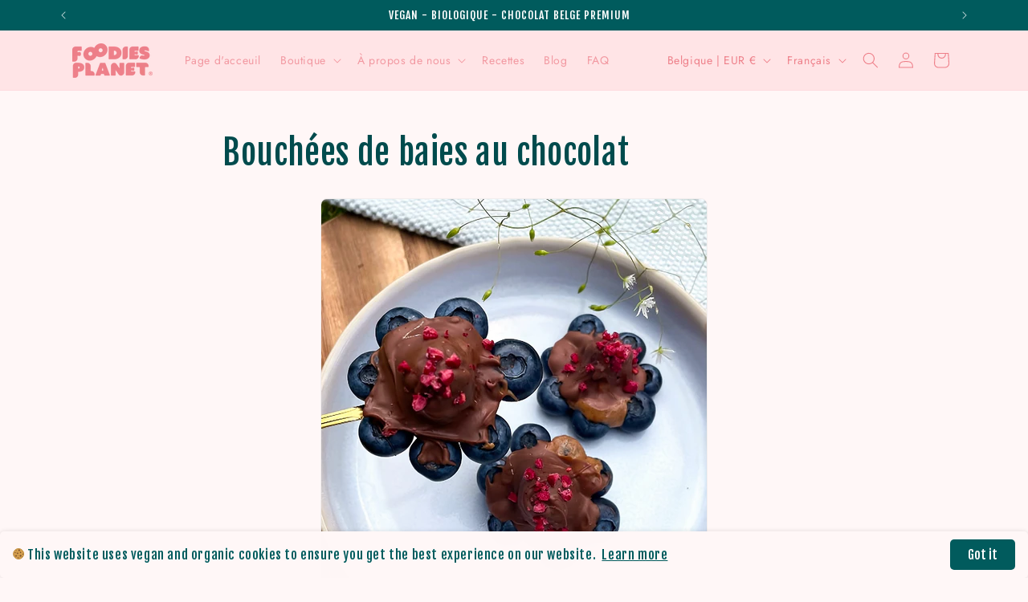

--- FILE ---
content_type: text/javascript
request_url: https://cdn.shopify.com/extensions/019b2a9e-263e-7143-9d44-291be12d9ee6/sticky-cart-by-qikify-215/assets/stickycart-v2.js
body_size: 81648
content:
var xm=Object.defineProperty,Em=Object.defineProperties;var Cm=Object.getOwnPropertyDescriptors;var $i=Object.getOwnPropertySymbols;var km=Object.prototype.hasOwnProperty,Tm=Object.prototype.propertyIsEnumerable;var Fi=(Zt,ue,me)=>ue in Zt?xm(Zt,ue,{enumerable:!0,configurable:!0,writable:!0,value:me}):Zt[ue]=me,Nt=(Zt,ue)=>{for(var me in ue||(ue={}))km.call(ue,me)&&Fi(Zt,me,ue[me]);if($i)for(var me of $i(ue))Tm.call(ue,me)&&Fi(Zt,me,ue[me]);return Zt},ke=(Zt,ue)=>Em(Zt,Cm(ue));var __vite_style__=document.createElement("style");__vite_style__.innerHTML=`:root{--qsc2-form-field-height: 39px;--qsc2-form-field-thickness: 1px;--qsc2-form-textarea-height: 90px;--qsc2-error-text-color: #f32c2c;--qsc2-error-box-bg-color: #FEEFEE;--qsc2-error-box-text-color: #FF706A;--qsc2-price-color: #000;--qsc2-spinner-size: 15px;--qsc2-form-border-color: rgba(150, 150, 150, .4);--qsc2-form-radius: 3px;--qsc2-label-color: #444;--qsc2-btn-size: 40px;--qsc2-btn-radius: 4px;--qsc2-btn-font-size: .9em;--qsc2-btn-font-weight: bold;--qsc2-btn-text-transform: "";--qsc2-btn-bg: #000;--qsc2-btn-color: #fff;--qsc2-checkout-btn-size: 50px;--qsc2-checkout-btn-font-size: 1em;--qsc2-notification-bg-color: var(--sc-cart-counter-bg-color, #0040ff);--qsc2-side-padding: 5px;--sc-gutter: 25px;--sc-zindex: 10000;--sc-overlay-zindex: 999998;--sc-overlay-bg: rgba(0, 0, 0, .5);--sc-drawer-zindex: 999999;--sc-drawer-bg: #fff;--sc-drawer-announcement-bg: #cde9f7;--sc-drawer-announcement-border: #badcee;--sc-drawer-announcement-color: var(--sc-text-color);--sc-drawer-footer-zindex: 99;--sc-drawer-footer-above-zindex: 101;--sc-drawer-footer-bg: #f1f1f1;--sc-drawer-btn-bg: var(--sc-primary-color);--sc-drawer-btn-color: var(--sc-secondary-color);--sc-drawer-product-price-color: var(--sc-primary-color);--sc-drawer-summary-color: var(--sc-text-color);--sc-term-check-color: var(--sc-primary-color);--sc-sf-content-bg: #fff;--sc-product-title-color: var(--sc-text-color);--sc-product-border-color: #ddd;--sc-product-image-width: 100px;--sc-product-image-radius: var(--qsc2-form-radius);--sc-product-quantity-bg: #eee;--sc-product-remove-color: var(--sc-text-color);--sc-discount-description: var(--qsc2-label-color);--sc-recommended-product-wrapper-bg: rgba(0, 0, 0, .05);--sc-btn-zindex: 99999;--sc-shipping-goal-bg: transparent;--sc-shipping-goal-bar-bg: #eee;--sc-shipping-goal-progress-bg: var(--sc-primary-color);--sc-shipping-goal-done-bg: var(--sc-primary-color);--sb-zindex: 9999;--sb-height: 80px;--sb-action-button-min-width: 140px;--sb-container-width: 1280;--sb-product-title: var(--sb-primary-color);--sb-form-color: var(--sb-text-color, inherit);--sb-indicator-color: var(--sb-text-color, currentColor);--qsc2-tooltip-left: 50%;--qsc2-tooltip-top: 0%;--qsc2-tooltip-arrow-border-width: .4em;--qsc2-tooltip-translate-animate: translate(-50%, -130%);--qsc2-tooltip-width: fit-content;--qsc2-tooltip-background-color: #000000;--qsc2-tooltip-color: #ffffff;--qsc2-tooltip-border-radius: var(--qsc2-btn-radius);--qsc2-tooltip-padding: .6em;--qsc2-tooltip-font-size: .8em;--qsc2-tooltip-border: none;--qsc2-tooltip-box-shadow: none;--qsc2-tooltip-transition-duration: .1s;--qsc2-tooltip-transition-delay: .3s;--qsc2-tooltip-transition-timing-function: linear;--qsc2-tooltip-arrow-display: none;--qsc2-tooltip-arrow-border-color: var(--qsc2-tooltip-background-color) transparent transparent transparent;--vc-clr-primary: #000;--vc-clr-secondary: #090f207f;--vc-clr-white: #ffffff;--vc-icn-width: 1.2em;--vc-nav-width: 30px;--vc-nav-height: 30px;--vc-nav-border-radius: 0;--vc-nav-color: var(--vc-clr-primary);--vc-nav-color-hover: var(--vc-clr-secondary);--vc-nav-background: transparent;--vc-pgn-width: 12px;--vc-pgn-height: 4px;--vc-pgn-margin: 4px;--vc-pgn-border-radius: 0;--vc-pgn-background-color: var(--vc-clr-secondary);--vc-pgn-active-color: var(--vc-clr-primary)}:root .qsc2-drawer{--qsc2-tooltip-background-color: var(--sc-primary-color);--qsc2-tooltip-arrow-border-color: var(--sc-primary-color) transparent transparent transparent;--qsc2-tooltip-color: var(--sc-secondary-color);--qsc2-btn-bg: var(--sc-primary-color);--qsc2-btn-color: var(--sc-secondary-color);--qsc2-price-color: var(--sc-primary-color)}:root .qsc2-stickybar{--qsc2-tooltip-background-color: var(--sb-primary-color);--qsc2-tooltip-arrow-border-color: var(--sb-primary-color) transparent transparent transparent;--qsc2-tooltip-color: var(--sb-bg-color);--qsc2-btn-bg: var(--sb-primary-color);--qsc2-btn-color: var(--sb-bg-color);--qsc2-price-color: var(--sb-text-color, inherit)}.qsc2-basic{margin:0;padding:0;background-color:transparent;width:auto;height:auto;border:none;border-radius:0;outline:none;color:inherit;box-shadow:none;transition:none;text-indent:0}.qsc2-basic:hover,.qsc2-basic:active,.qsc2-basic:focus{background-color:transparent;color:inherit;outline:none!important}.qsc2-mini-cart .qsc2-basic{font-family:var(--sc-font-family, inherit)}.qsc2-stickybar .qsc2-basic{font-family:var(--sb-font-family, inherit)}.qsc2-badge{display:inline-flex;justify-content:center;align-items:center;width:var(--sc-badge-size);height:var(--sc-badge-size);margin-left:5px;background-color:var(--sc-cart-counter-bg-color, #e75f33);color:var(--sc-cart-counter-color, #fff);font-size:.6em;font-weight:600;border-radius:50%}.qsc2-btn{position:relative;display:flex;align-items:center;justify-content:center;width:100%;height:var(--qsc2-btn-size);border-radius:var(--qsc2-btn-radius);padding:0 25px 1px;cursor:pointer;background-color:var(--qsc2-btn-bg);color:var(--qsc2-btn-color);font-size:var(--qsc2-btn-font-size);font-weight:var(--qsc2-btn-font-weight, "");text-transform:var(--qsc2-btn-text-transform, "");transition:transform .15s cubic-bezier(.39,.575,.565,1)}.qsc2-btn:hover{transform:scale(1.03)}.qsc2-btn:active,.qsc2-btn:hover,.qsc2-btn:focus{background-color:var(--qsc2-btn-bg);border-color:transparent;color:var(--qsc2-btn-color)}.qsc2-btn:disabled{opacity:.7;cursor:not-allowed}.qsc2-btn:disabled:hover{box-shadow:none;transform:none}.qsc2-mini-cart .qsc2-btn{font-family:var(--sc-font-family, inherit)}.qsc2-stickybar .qsc2-btn{font-family:var(--sb-font-family, inherit)}.qsc2-btn.qsc2-checkout-button{height:var(--qsc2-checkout-btn-size);font-size:var(--qsc2-checkout-btn-font-size)}.qsc2-btn.qsc2-btn-empty-state{display:inline-flex;width:initial}.qsc2-form-group{margin-bottom:1em}.qsc2-form-label{display:block;margin-bottom:5px;font-size:.9em;opacity:.7}.qsc2-spinner{width:var(--qsc2-spinner-size);height:var(--qsc2-spinner-size);margin:0 auto;border-radius:100%;border-width:2px;border-style:solid;border-color:transparent white white;border-image:initial;transition:all .3s linear;animation:qsc2-spinner--spin .8s linear 0s infinite}.qsc2-spinner.qsc2-sf-discount__spinner{display:block;border-color:transparent var(--qsc2-btn-color) var(--qsc2-btn-color)}@media (min-width: 992px){.qsc2-desktop-none{display:none!important}}@media (max-width: 991.98px){.qsc2-mobile-none{display:none!important}}.qsc2-watermark{position:absolute!important;z-index:1000;top:auto;left:auto;height:30px!important;visibility:visible!important;opacity:.8!important;display:flex!important;align-items:center!important;color:#000!important;font-size:.81em!important;font-family:arial,sans-serif!important;text-decoration:none!important}.qsc2-watermark.qsc2-sb-watermark{top:-30px!important;left:15px!important}.qsc2-watermark.qsc2-sc-watermark{transform:translate(calc(-30px - 100%),15px) rotate(-90deg);transform-origin:100% 0px;color:#fff!important}.qsc2-watermark .qsc2-svg-icon{width:15px!important;height:18px!important;position:relative;margin-right:5px!important;overflow:hidden}.qsc2-watermark .qsc2-svg-icon>svg{position:absolute;top:0;left:0;height:auto!important;width:auto!important;transform:scale(.044982699)!important;transform-origin:0 0!important}.qsc2-watermark>span{font-size:inherit!important;font-family:inherit!important;visibility:visible!important;opacity:1!important}.qsc2-watermark>span>strong{text-decoration:underline!important}.qikify-stickycart-v2 .carousel{position:relative;text-align:center;box-sizing:border-box;touch-action:pan-y;overscroll-behavior:none}.qikify-stickycart-v2 .carousel.is-dragging{touch-action:none}.qikify-stickycart-v2 .carousel *{box-sizing:border-box}.qikify-stickycart-v2 .carousel__track{display:flex;padding:0!important;position:relative}.qikify-stickycart-v2 .carousel__viewport{overflow:hidden}.qikify-stickycart-v2 .carousel__sr-only{position:absolute;width:1px;height:1px;padding:0;margin:-1px;overflow:hidden;clip:rect(0,0,0,0);border:0}.qikify-stickycart-v2 .carousel__icon{width:var(--vc-icn-width);height:var(--vc-icn-width);fill:currentColor}.qikify-stickycart-v2 .carousel__prev,.qikify-stickycart-v2 .carousel__next{box-sizing:content-box;background:var(--vc-nav-background);border-radius:var(--vc-nav-border-radius);width:var(--vc-nav-width);height:var(--vc-nav-height);text-align:center;font-size:var(--vc-nav-height);padding:0;color:var(--vc-nav-color);display:flex;justify-content:center;align-items:center;position:absolute;border:0;cursor:pointer;margin:0 10px;top:50%;transform:translateY(-50%)}.qikify-stickycart-v2 .carousel__next--disabled,.qikify-stickycart-v2 .carousel__prev--disabled{cursor:not-allowed;opacity:.5}.qikify-stickycart-v2 .carousel__prev{left:0}.qikify-stickycart-v2 .carousel__next{right:0}.qikify-stickycart-v2 .carousel--rtl .carousel__prev{left:auto;right:0}.qikify-stickycart-v2 .carousel--rtl .carousel__next{right:auto;left:0}@media (hover: hover){.qikify-stickycart-v2 .carousel__prev:hover,.qikify-stickycart-v2 .carousel__next:hover{color:var(--vc-nav-color-hover)}}.qikify-stickycart-v2 .carousel__pagination{display:flex;justify-content:center;list-style:none;line-height:0;margin:10px 0 0;padding:0}.qikify-stickycart-v2 .carousel__pagination-button{display:block;border:0;margin:0;cursor:pointer;padding:var(--vc-pgn-margin);background:transparent}.qikify-stickycart-v2 .carousel__pagination-button:after{display:block;content:"";width:var(--vc-pgn-width);height:var(--vc-pgn-height);border-radius:var(--vc-pgn-border-radius);background-color:var(--vc-pgn-background-color)}.qikify-stickycart-v2 .carousel__pagination-button--active:after{background-color:var(--vc-pgn-active-color)}@media (hover: hover){.qikify-stickycart-v2 .carousel__pagination-button:hover:after{background-color:var(--vc-pgn-active-color)}}.qikify-stickycart-v2 .carousel__slide{scroll-snap-stop:auto;flex-shrink:0;margin:0;position:relative;display:flex;justify-content:center;align-items:center;transform:translateZ(0)}.qikify-stickycart-v2,.qikify-stickycart-v2 *,.qikify-stickycart-v2 *:before,.qikify-stickycart-v2 *:after{box-sizing:border-box;-webkit-font-smoothing:antialiased;line-height:1.15;letter-spacing:normal}.qsc2-overlay{position:fixed;z-index:var(--sc-overlay-zindex);top:0;bottom:0;right:0;left:0;background-color:var(--sc-overlay-bg);visibility:visible;opacity:1;transition:visibility .01s linear,opacity .3s linear .01s}.qsc2-overlay.qsc2-overlay--hidden{opacity:0;visibility:hidden;z-index:-1;transition:visibility .01s linear .3s,opacity .32s linear}.qsc2-mini-cart{font-family:var(--sc-font-family, inherit);font-size:var(--sc-font-size, 16px);z-index:var(--sc-zindex)}.qsc2-price-wrapper{margin-left:auto;display:flex;align-items:center;color:var(--qsc2-price-color);font-weight:600}.qsc2-price-wrapper--recommendation{font-weight:500}.qsc2-original-price{margin-left:.5em;font-size:.8em;text-decoration:line-through;opacity:.5}.qsc2-mini-cart .qsc2-original-price{color:var(--sc-text-color)}.qsc2-form-control{width:100%;max-width:100%;max-height:600px;height:var(--qsc2-form-field-height);border-radius:var(--qsc2-form-radius);border:var(--qsc2-form-field-thickness) solid var(--qsc2-form-border-color);background-color:transparent;line-height:1.5em;font-family:inherit;font-size:inherit;padding:.375em .75em;outline:0;box-shadow:none}textarea.qsc2-form-control{height:var(--qsc2-form-textarea-height)}.qsc2-select-wrapper{position:relative;display:flex;align-items:center;height:var(--qsc2-form-field-height);border-radius:var(--qsc2-form-radius);border:var(--qsc2-form-field-thickness) solid var(--qsc2-form-border-color);padding:0}@media (max-width: 767.98px){.qsc2-select-wrapper{height:var(--sb-mobile-height, var(--qsc2-form-field-height))}}.qsc2-select-label{min-width:fit-content;padding:.2em 0 .2em .8em;font-size:.8em;opacity:.6;color:var(--qsc2-label-color)}.qsc2-select{display:block;width:100%;appearance:none;border:0;cursor:pointer;padding-right:30px;background-image:none!important}.qsc2-select-indicator{position:absolute;top:50%;right:10px;opacity:.8;transform:translateY(-50%);pointer-events:none}.qsc2-label{padding:0;margin:0;font-size:inherit}.qsc2-drawer-opened{overflow:hidden}.qsc2-tooltip{position:relative}.qsc2-tooltip:after,.qsc2-tooltip:before{z-index:2147483647;position:absolute;transition-property:opacity;transition-duration:var(--qsc2-tooltip-transition-duration);transition-delay:0s;transition-timing-function:var(--qsc2-tooltip-transition-timing-function);opacity:0;visibility:hidden;pointer-events:none}.qsc2-tooltip:after{content:attr(qsc2-tooltip);left:50%;top:calc(var(--qsc2-tooltip-arrow-border-width) * -1 - 1px);width:var(--qsc2-tooltip-width);background-color:var(--qsc2-tooltip-background-color);color:var(--qsc2-tooltip-color);border-radius:var(--qsc2-tooltip-border-radius);padding:var(--qsc2-tooltip-padding);font-size:var(--qsc2-tooltip-font-size);border:var(--qsc2-tooltip-border);box-shadow:var(--qsc2-tooltip-box-shadow);transform:translate(-50%,-100%)}.qsc2-tooltip:before{z-index:2147483647;content:"";position:absolute;display:var(--qsc2-tooltip-arrow-display);left:50%;top:calc(var(--qsc2-tooltip-arrow-border-width) * -1);border-width:var(--qsc2-tooltip-arrow-border-width);border-style:solid;border-color:var(--qsc2-tooltip-arrow-border-color);transform:translate(-50%)}.qsc2-tooltip.qsc2-tooltip--active:after,.qsc2-tooltip.qsc2-tooltip--active:before,.qsc2-tooltip:hover:after,.qsc2-tooltip:hover:before{transition-duration:var(--qsc2-tooltip-transition-duration);transition-delay:var(--qsc2-tooltip-transition-delay);transition-timing-function:var(--qsc2-tooltip-transition-timing-function);opacity:1;visibility:visible}@keyframes qsc2-spinner--spin{0%{transform:rotate(0)}to{transform:rotate(1turn)}}@keyframes qsc2-shake{0%,to{-webkit-transform:translateZ(0);transform:translateZ(0)}10%,30%,50%,70%,90%{-webkit-transform:translate3d(0,-10px,0);transform:translate3d(0,-10px,0)}20%,40%,60%,80%{-webkit-transform:translate3d(0,10px,0);transform:translate3d(0,10px,0)}}@keyframes qsc2-progress-bar-stripes{0%{background-position-x:1rem}}.fade-enter-active,.fade-leave-active{transition:opacity .5s}.fade-enter,.fade-leave-to{opacity:0}.qsc2-stickybtn{position:fixed;z-index:var(--sc-btn-zindex);top:0;left:0;width:var(--sc-button-size, 50px);height:var(--sc-button-size, 50px);background-color:var(--sc-button-bg-color, #fff);border:1px solid rgba(0,0,0,.1);padding:6px;font-family:var(--sc-font-family, inherit);font-size:var(--sc-font-size, 16px);border-radius:50%!important;box-shadow:1px 4px 10px #0000001f,0 4px 4px #00000014;transition:transform .3s ease-out .2s;transform:translate(0);transform-origin:50% 50%;will-change:transform;touch-action:none;cursor:pointer}.qsc2-stickybtn:focus,.qsc2-stickybtn.focus{box-shadow:1px 6px 12px #00000026,0 4px 6px #0000001a}.qsc2-stickybtn[data-is-dragging=true]{cursor:grabbing;transition:transform 0s linear 0s}.qsc2-stickybtn:hover,.qsc2-stickybtn:focus,.qsc2-stickybtn:active{background-color:var(--sc-button-bg-color, #fff)}.qsc2-stickybtn__badge{position:absolute;top:-3px;right:-4px}.qsc2-stickybtn__countdown{position:absolute;left:50%;bottom:0;transform:translate(-50%,50%);width:fit-content;padding:.2em .4em;color:var(--sc-button-bg-color);background-color:var(--sc-cart-counter-bg-color, #e75f33);border-radius:4px;font-size:.7em}.qsc2-svg-icon{display:inline-block;fill:currentColor;height:auto;vertical-align:middle}.qsc2-svg-icon.qsc2-drawer-header__icon-cart{width:1.5em}.qsc2-svg-icon.qsc2-drawer-header__icon-close{width:10px}.qsc2-svg-icon.qsc2-drawer-header__icon-delete{width:20px;height:20px}.qsc2-svg-icon.qsc2-stickybtn__icon{width:54%;color:var(--sc-button-icon-color, #000);margin:0}.qsc2-svg-icon.qsc2-sf-content__icon-close,.qsc2-svg-icon.qsc2-sf-discount__icon-close{width:.7em}.qsc2-svg-icon--xs{width:12px}.qsc2-svg-icon--sm{width:16px}.qsc2-svg-icon--md{width:20px}.qsc2-svg-icon--lg{width:24px}.qsc2-svg-icon--xl{width:28px}.qsc2-svg--icon-edit.qsc2-side-features__icon{width:18px}.qsc2-select-indicator .qsc2-svg-icon{width:18px;fill:var(--qsc2-label-color)}.qsc2-select-indicator-flip .qsc2-svg-icon{transform:rotate(180deg)}.qsc2-side-features__icon.qsc2-svg--icon-shipping,.qsc2-side-features__icon.qsc2-svg--icon-discount{position:relative;top:1px}.qsc2-side-feature-btn__icon.qsc2-svg--icon-edit{padding-top:4px}.qsc2-drawer{position:fixed;z-index:var(--sc-drawer-zindex);top:0;right:0;bottom:0;width:100%;height:100%;max-width:440px;background-color:var(--sc-drawer-bg);color:var(--sc-text-color);transition:transform .2s cubic-bezier(.165,.84,.44,1) .1s;will-change:transform}@media screen and (min-width: 1024px){.qsc2-drawer{--sc-gutter: 30px}}.qsc2-drawer.qsc2-drawer--hidden{transform:translate(100%)}.qsc2-drawer.qsc2-drawer--hidden .qsc2-sc-watermark{transform:translate(100%)!important}.qsc2-drawer--left{left:0;right:auto}.qsc2-drawer--left .qsc2-sc-watermark{right:0;transform:translateY(15px) rotate(-90deg);transform-origin:100% 0}.qsc2-drawer--left.qsc2-drawer--hidden{transform:translate(-100%)}.qsc2-drawer--left.qsc2-drawer--hidden .qsc2-sc-watermark{transform:translate(-30px,15px) rotate(-90deg)!important}.qsc2-drawer--empty{padding:30px var(--sc-gutter);height:100%;display:flex;flex-direction:column;align-items:center;justify-content:center}.qsc2-drawer--empty-text{opacity:.8;font-size:1.1em;text-align:center}.qsc2-drawer--empty-button{margin-top:20px}.qsc2-drawer-wrapper{position:relative;margin:0;width:100%;height:100%;overflow-x:hidden;overflow-y:auto;display:flex;flex-direction:column}.qsc2-drawer__overlay{display:flex;justify-content:center;align-items:center;position:fixed;z-index:100;top:0;bottom:0;right:0;left:0;background-color:#0000004d}.qsc2-drawer__overlay>.qsc2-spinner{width:30px;height:30px}.qsc2-drawer-announcement{background-color:var(--sc-drawer-announcement-bg);border-width:1px 0;border-color:var(--sc-drawer-announcement-border);border-style:solid;padding:12px var(--sc-gutter);color:var(--sc-drawer-announcement-color)}.qsc2-drawer-shipping{background-color:var(--sc-shipping-goal-bg);border-bottom:1px solid rgba(0,0,0,.1);padding:15px var(--sc-gutter) 20px}.qsc2-drawer-body{margin-bottom:auto}.qsc2-drawer-rows--note{padding:15px var(--sc-gutter)}.qsc2-drawer-header{padding:20px;box-shadow:0 1px #00000026}.qsc2-drawer-header__badge{width:1.5em;height:1.5em;font-size:.9em}.qsc2-drawer-header__close-button{position:absolute;top:18px;right:18px;width:35px;height:35px;border-radius:0;display:flex;align-items:center;justify-content:center;background:transparent;color:inherit;border:none;cursor:pointer;background-color:#00000026}.qsc2-drawer-header__close-button:hover{background-color:#0000001a}.qsc2-drawer-header__utilities{margin-top:20px}.qsc2-drawer-header__timer{font-size:1em}.qsc2-drawer-header__shipping-goal.qsc2-drawer-header__shipping-goal--done{transition:all .3s;animation-name:qsc2-shake;animation-duration:1s;animation-fill-mode:both;animation-delay:.6s}.qsc2-drawer-header__shipping-goal-msg{font-size:.9em;text-align:center}.qsc2-drawer-header__shipping-goal-bar{position:relative;width:100%;background-color:var(--sc-shipping-goal-bar-bg);border-radius:10px}.qsc2-drawer-header__shipping-goal-wrapper{position:relative;width:0%;max-width:95%;transition:width .35s ease-in-out;transition-delay:0s,0s;transition-delay:.5s}.qsc2-drawer-header__shipping-goal-progress{width:100%;height:6px;background-color:var(--sc-shipping-goal-progress-bg);border-radius:10px;margin-top:10px}.qsc2-drawer-header__shipping-goal--done .qsc2-drawer-header__shipping-goal-progress{background-color:var(--sc-shipping-goal-done-bg)}.qsc2-drawer-header__shipping-goal-icon{display:inline-flex;align-items:center;justify-content:center;position:absolute;left:100%;top:-9px;width:24px;height:24px;color:var(--sc-shipping-goal-progress-bg);background:#fff;margin-left:-3px;border:1px solid;border-radius:50%}.qsc2-drawer-header__shipping-goal--done .qsc2-drawer-header__shipping-goal-icon{color:var(--sc-shipping-goal-done-bg)}.qsc2-drawer-header__shipping-goal--animated .qsc2-drawer-header__shipping-goal-progress{background-image:linear-gradient(45deg,rgba(255,255,255,.25) 25%,rgba(0,0,0,0) 25%,rgba(0,0,0,0) 50%,rgba(255,255,255,.25) 50%,rgba(255,255,255,.25) 75%,rgba(0,0,0,0) 75%,rgba(0,0,0,0));background-size:1rem 1rem;animation:1s linear infinite qsc2-progress-bar-stripes}.qsc2-product-item-wrapper{padding:15px var(--sc-gutter);box-shadow:0 1px #0000001a}.qsc2-product-item{display:flex;position:relative}.qsc2-product-item .qsc2-product-item__content{flex:1}.qsc2-product-item__image{display:flex;align-items:center;align-self:flex-start;width:var(--sc-product-image-width);flex:0 0 var(--sc-product-image-width);margin-right:15px}.qsc2-product-item__image a{display:block;position:relative}.qsc2-product-item__image img{display:block;width:100%;border-radius:calc(var(--sc-product-image-radius) - 1px)}.qsc2-stickybar .qsc2-product-item__image{width:60px;flex-basis:60px;margin-right:.8em}.qsc2-product-item__content{line-height:1.5em!important}.qsc2-product-item__product-title{padding-right:20px}.qsc2-product-item__product-title a{text-decoration:none;color:var(--sc-product-title-color);font-weight:700}.qsc2-product-item__product-title a:hover{text-decoration:underline}.qsc2-side-feature-edit-variant .qsc2-product-item__product-title a:hover{text-decoration:none}.qsc2-product-item__price-wrapper{margin-top:3px;margin-bottom:7px;display:flex;align-items:center;font-size:.9em}.qsc2-product-item__discount-wrapper{display:flex;align-items:center}.qsc2-product-item__discount-icon{position:relative;width:12px;height:12px;display:inline-flex;align-items:center;justify-content:center}.qsc2-product-item__discount-icon svg.qsc2-svg-icon{width:12px;transition:opacity .1s linear;color:var(--sc-primary-color)}.qsc2-product-item__discount-title{font-size:.8em;color:var(--sc-primary-color);margin-left:.5em}.qsc2-product-item__variant{font-size:.9em;color:var(--sc-text-color);opacity:.6}.qsc2-product-item__option{margin-top:3px}.qsc2-product-item__option-name{margin-right:5px}.qsc2-product-item__properties{margin-top:8px}.qsc2-product-item__properties+.qsc2-product-item__variant-editor{margin-top:5px}.qsc2-product-item__property{margin-top:3px}.qsc2-product-item__property-key{margin-right:5px}.qsc2-product-item__selling-plan{margin-top:3px}.qsc2-product-item__variant-editor{position:relative;width:20px;height:20px;display:inline-flex;align-items:center;justify-content:center;cursor:pointer}.qsc2-product-item__variant-editor svg.qsc2-svg-icon{width:14px;opacity:.7;transition:opacity .1s linear}.qsc2-product-item__variant-editor:hover svg.qsc2-svg-icon{opacity:1}.qsc2-product-item__footer{display:flex}.qsc2-product-item__actions{display:flex;align-items:center}.qsc2-product-item__quantity{display:flex;background:var(--sc-product-quantity-bg);margin-right:20px;border-radius:3px}.qsc2-product-item__quantity.qsc2-product-item__quantity--disabled{pointer-events:none;opacity:.5}.qsc2-product-item__quantity-input[type=number]{width:25px;height:auto;font-size:1em;text-align:center;background-color:transparent;padding:0;margin-bottom:0;margin-top:0;border:none;text-indent:0;-moz-appearance:textfield}.qsc2-product-item__quantity-input[type=number]::-webkit-inner-spin-button,.qsc2-product-item__quantity-input[type=number]::-webkit-outer-spin-button{display:none;-webkit-appearance:none}.qsc2-product-item__quantity-btn{display:flex;align-items:center;justify-content:center;width:25px;padding:4px;text-align:center;font-size:1.2em!important;cursor:pointer}.qsc2-product-item__quantity-btn.qsc2-quantity-btn--minus{position:relative;top:-1px}.qsc2-product-item__remove-btn{position:absolute;top:-5px;right:-6px;padding:5px;background-color:transparent;border:none;box-shadow:none;outline:0;font-size:.85em;text-decoration:underline;cursor:pointer;color:var(--sc-product-remove-color);opacity:.4;transition:opacity .1s linear}.qsc2-product-item__remove-btn:hover{opacity:1}.qsc2-product-item__error-box{background-color:var(--qsc2-error-box-bg-color);color:var(--qsc2-error-box-text-color);margin-top:10px;padding:8px;border-radius:3px}.qsc2-product-item__compare-price{opacity:.5;margin-top:.8em;font-family:unset;text-decoration:line-through;font-size:13px;text-align:right}.qsc2-product-item__unit-price{margin-left:.5em;text-transform:uppercase}.qsc2-bundles{margin-top:6px}.qsc2-bundle-products{margin-top:10px;display:flex;flex-direction:column;gap:8px}.qsc2-bundle-product{display:flex;position:relative;align-items:center}.qsc2-bundle-product .qsc2-bundle-product-item__content{flex:1}.qsc2-bundle-product-collapsible{display:flex;align-items:center;gap:5px;cursor:pointer;opacity:.6}.qsc2-bundle-product-item__product-title,.qsc2-bundle-product-collapsible{font-size:.9em;color:var(--sc-text-color)}.qsc2-bundle-product-item__image{display:flex;align-items:center;align-self:flex-start;width:50px;flex:0 0 50px;margin-right:8px}.qsc2-bundle-product-item__image img{display:block;width:100%;border-radius:calc(var(--sc-product-image-radius) - 1px);aspect-ratio:1;object-fit:cover}.qsc2-bundle-product-item__variant{opacity:.6}.qsc2-side-features__btn-wrapper{display:flex;width:100%;padding:var(--qsc2-side-padding) 0;box-shadow:0 1px #0000001a}.qsc2-side-feature-btn{display:inline-flex;flex:1;justify-content:center;align-items:center;position:relative;cursor:pointer}.qsc2-side-features__btn-wrapper .qsc2-side-feature-btn:not(:last-child):after{content:"";height:26px;width:1px;display:block;background:#dedede;position:absolute;right:0;top:11px}.qsc2-side-feature-btn span{display:block;font-size:.8em}.qsc2-side-feature-btn__wrapper{position:relative;display:inline-flex;flex-direction:column;align-items:center;justify-content:center;width:100%}.qsc2-side-feature-btn__label{display:flex;flex-wrap:wrap;align-items:center;justify-content:center}.qsc2-side-feature-btn__discount-code{margin-left:4px;padding:2px 3px;border-radius:2px;font-size:.9em;font-weight:700;background:rgba(0,0,0,.1)}.qsc2-side-feature-btn__notification{position:absolute;top:-.5em;left:50%;transform:translate(1em);width:1em;height:1em;background-color:var(--qsc2-notification-bg-color);border-radius:50%;box-shadow:0 0 transparent,0 0 transparent,0 4px 6px -1px #0000001a,0 2px 4px -2px #0000001a;border:2px solid #fff}.qsc2-drawer-footer{z-index:var(--sc-drawer-footer-zindex);border-top:1px solid rgba(0,0,0,.1);box-shadow:0 0 10px #82828233;background-color:var(--sc-drawer-footer-bg)}.qsc2-drawer-footer.qsc2-drawer-footer--above{z-index:var(--sc-drawer-footer-above-zindex)}.qsc2-drawer-footer__summary-subtotal{display:flex;justify-content:space-between;font-weight:700;color:var(--sc-drawer-summary-color);margin-bottom:1em;margin-top:.5em;font-size:1.15em}.qsc2-drawer-footer__summary-subtotal p{margin:revert}.qsc2-drawer-footer__summary-subtotal-price{display:flex;align-items:center;gap:.5em}.qsc2-drawer-footer__summary-discount{display:flex;justify-content:space-between;align-items:center;color:var(--sc-drawer-summary-color);margin-bottom:.5em;margin-top:.5em;font-size:1em;gap:.5em}.qsc2-drawer-footer__summary-discount-codes{display:flex;flex-wrap:wrap;align-items:center;flex:1;gap:.5em}.qsc2-drawer-footer__summary-discount-code{padding:.3em .5em;background-color:#0000000d;display:flex;align-items:center;gap:.3em;border-radius:.3em}.qsc2-drawer-footer__code-label{font-size:.9em}.qsc2-drawer-footer__summary-cart{display:flex;align-items:center;justify-content:center;color:var(--sc-text-color);font-size:.9em;padding:10px 0;opacity:.8;text-decoration:none}.qsc2-drawer-footer__summary-cart:hover{opacity:1}.qsc2-drawer-footer__summary{padding:10px var(--sc-gutter) 20px}.qsc2-drawer-footer__term-wrapper{text-align:center;position:relative}.qsc2-drawer-footer__term-label[for=qsc2-term-box]{display:flex;cursor:pointer;justify-content:center;align-items:center;font-size:inherit}.qsc2-drawer-footer__term--error .qsc2-drawer-footer__term-label[for=qsc2-term-box],.qsc2-drawer-footer__term--error .qsc2-drawer-footer__term-label[for=qsc2-term-box] .qsc2-drawer-footer__term-msg,.qsc2-drawer-footer__term--error .qsc2-drawer-footer__term-label[for=qsc2-term-box] a{color:var(--qsc2-error-text-color)}.qsc2-drawer-footer__term-msg{font-size:.9em}.qsc2-drawer-footer__term-msg a{color:var(--sc-text-color)}.qsc2-term-checkbox{display:block;position:relative;top:1px;width:16px;height:16px;margin-right:.5em;opacity:.4;border:var(--qsc2-form-field-thickness) solid var(--sc-term-check-color);border-radius:var(--qsc2-form-radius);background-color:transparent}.qsc2-term-checkbox .qsc2-svg-icon{position:absolute;top:-2px;left:-2px;width:17px;opacity:0;fill:var(--qsc2-btn-color)}.qsc2-drawer-footer__term--error .qsc2-term-checkbox{opacity:.8;border-color:var(--qsc2-error-text-color)}input#qsc2-term-box{display:none}input#qsc2-term-box:checked+.qsc2-drawer-footer__term-label .qsc2-term-checkbox{opacity:1;background-color:var(--qsc2-btn-bg)}input#qsc2-term-box:checked+.qsc2-drawer-footer__term-label .qsc2-term-checkbox .qsc2-svg-icon{opacity:1}.qsc2-drawer-footer__trust-badge{display:flex;justify-content:center;padding:.2em 0}.qsc2-drawer-footer__cart-message{padding:0;margin-top:15px;font-size:.8em;text-align:center;color:var(--sc-text-color);opacity:.6}.qsc2-drawer-footer__checkout{position:relative;display:flex;flex-direction:column;gap:1rem;margin-top:1rem}.qsc2-drawer-footer__checkout-overlay{display:block!important;position:absolute;top:0;bottom:0;left:0;right:0;opacity:.5;background-color:var(--sc-drawer-footer-bg)}.qsc2-drawer-footer__express-payment shopify-accelerated-checkout-cart{display:flex;--shopify-accelerated-checkout-button-border-radius: var(--qsc2-btn-radius)}.qsc2-drawer-footer__express-payment shop-pay-wallet-button,.qsc2-drawer-footer__express-payment shopify-amazon-pay-button,.qsc2-drawer-footer__express-payment shopify-apple-pay-button,.qsc2-drawer-footer__express-payment shopify-google-pay-button,.qsc2-drawer-footer__express-payment shopify-paypal-button{display:block;height:var(--qsc2-checkout-btn-size);width:var(--qsc2-accelerated-checkout-btn-width)}.qsc2-sf-content{position:fixed;z-index:999999;bottom:0;left:0;width:100%;min-height:100px;background:var(--sc-sf-content-bg);padding:1.5rem;box-shadow:20px 0 20px #0000001f;transition:.25s ease-in-out}.qsc2-sf-content.qsc2-sf-content--hide{transform:translateY(100%)}.qsc2-sf-content__header{display:flex;align-items:center;position:relative;width:calc(100% - 20px);font-size:18px;font-weight:700;margin-bottom:10px;padding-bottom:10px;gap:10px}.qsc2-sf-content__body{margin-bottom:1.5em}.qsc2-sf-content__close-btn{position:absolute;z-index:10;top:10px;right:10px;cursor:pointer;width:25px;height:25px;display:flex;align-items:center;justify-content:center;background-color:#0000000d}.qsc2-sf-discount__description{color:var(--sc-discount-description);opacity:.8;margin-bottom:2em;font-size:.9em}.qsc2-sf-discount__form{display:flex;gap:.5em}.qsc2-sf-discount__actions{position:relative}.qsc2-sf-discount__action-btn--loading{position:absolute;top:0;left:0;bottom:0;right:0;border-radius:var(--qsc2-btn-radius);background-color:var(--qsc2-btn-bg)}.qsc2-sf-discount__mesaage{margin-bottom:5px;font-size:.9em}.qsc2-sf-discount__mesaage--error{color:var(--qsc2-error-text-color)}.qsc2-sf-discount__footer{display:flex;gap:.5em;flex-wrap:wrap}.qsc2-sf-discount__footer .qsc2-discount__applied-discount{display:flex;align-items:center;gap:.5em;padding:.5em;border-radius:2px;font-size:.9em;font-weight:700;background:rgba(0,0,0,.1)}.qsc2-sf-discount__footer .qsc2-sf-discount__close-btn{display:flex;justify-content:center;align-items:center;cursor:pointer;width:1em;height:1em}.qsc2-sf-note__footer{margin-top:10px}.qsc2-note-triggered{text-decoration:underline;color:var(--sc-text-color)}.qsc2-note-triggered__icon{margin-right:5px}.qsc2-note-box{margin-top:10px}.qsc2-note-box .qsc2-form-control{font-size:.9em}.qsc2-sf-shipping__msg{margin-top:1em}.qsc2-sf-shipping__msg--error{color:red}.qsc2-edit-variant__footer{margin-top:.8em}.qsc2-edit-variant__product-info{display:flex;align-items:center;margin-bottom:.7em}.qsc2-edit-variant--loading{padding:30%}.qsc2-edit-variant--error{color:var(--qsc2-error-text-color)}.qsc2-edit-variant__product-basic-info{margin-bottom:1.5em}.qsc2-drawer-rows--recommended-products{padding:10px var(--sc-gutter)}.qsc2-recommendation-title{padding:10px var(--sc-gutter);font-size:16px;font-weight:600;text-align:center}.qsc2-recommended-products{padding:0 15px}.qsc2-recommended-products .carousel{width:100%}.qsc2-r-product-wrapper{background-color:var(--sc-recommended-product-wrapper-bg);padding:10px}.qsc2-r-product-wrapper+.qsc2-r-product-wrapper{margin-top:10px}.qsc2-r-product{display:flex;align-items:center}.qsc2-r-product__content{flex:1 1 100%;padding:0 12px}.qsc2-r-product__actions .qsc2-btn{border:0;border-radius:2px;width:auto;padding:0 20px;display:inline-flex;align-items:center;justify-content:center;white-space:nowrap;text-transform:initial;height:28px;font-size:12px;text-decoration:none}.qsc2-r-product__image{display:flex;align-items:center;align-self:flex-start;width:var(--sc-product-image-width)}.qsc2-r-product__image a{display:block;position:relative}.qsc2-r-product__image img{display:block;width:100%;border-radius:calc(var(--sc-product-image-radius) - 1px)}.qsc2-r-product__product-title{text-decoration:none;color:var(--sc-product-title-color);font-weight:700;font-size:.9em}.qsc2-r-product__product-title:hover{text-decoration:underline}.qsc2-r-product__footer{margin-top:5px}.qsc2-recommended-row--card-vertical .qsc2-recommended-products{display:flex;justify-content:space-between;padding:0}.qsc2-recommended-row--card-vertical .qsc2-r-product-wrapper{margin:0 auto;padding:0;width:45%;background-color:transparent}.qsc2-recommended-row--card-vertical .qsc2-r-product{flex-direction:column;align-items:center}.qsc2-recommended-row--card-vertical .qsc2-r-product__image{display:block;width:100%}.qsc2-recommended-row--card-vertical .qsc2-r-product__content{margin-top:10px;padding:0;width:100%;min-height:60px}.qsc2-recommended-row--card-vertical .qsc2-r-product__actions{margin-top:10px;width:100%}.qsc2-recommended-row--card-vertical .qsc2-r-product__actions .qsc2-btn{padding-top:17px;padding-bottom:17px;width:100%}.qsc2-recommended-row--carousel-enabled .qsc2-recommended-products{padding:0}.qsc2-recommended-row--carousel-enabled .qsc2-r-product-wrapper{width:100%;text-align:left}.qsc2-recommended-row--carousel-enabled .qsc2-r-product__image{align-self:center}.qsc2-recommended-row--carousel-enabled .qsc2-r-product__content{display:flex;flex-direction:column;justify-content:center;min-height:55px}.qsc2-recommended-row--carousel-enabled .qsc2-r-product__actions .qsc2-btn{padding:0 5px}.qsc2-recommended-row--carousel-enabled .qsc2-r-product-wrapper--vertical{width:90%;max-width:170px}.qsc2-recommended-row--carousel-enabled .qsc2-r-product-wrapper--vertical .qsc2-r-product__content{display:block;min-height:60px}.qsc2-recommended-row--carousel-enabled .qsc2-r-product-wrapper--vertical .qsc2-r-product__actions .qsc2-btn{padding-top:17px;padding-bottom:17px;width:100%}.qsc2-recommended-row--carousel-enabled .carousel__viewport .carousel__track{margin:0}.qsc2-recommended-row--carousel-enabled .carousel__prev{margin:0 0 0 -27px}.qsc2-recommended-row--carousel-enabled .carousel__next{margin:0 -27px 0 0}.qsc2-recommended-row--carousel-enabled .carousel__prev,.qsc2-recommended-row--carousel-enabled .carousel__next{color:var(--sc-text-color)}.qsc2-recommended-row--carousel-enabled .carousel__prev--disabled,.qsc2-recommended-row--carousel-enabled .carousel__next--disabled{opacity:.3}.qsc2-recommended-row--carousel-enabled .carousel__prev--disabled:hover,.qsc2-recommended-row--carousel-enabled .carousel__next--disabled:hover{color:#000}.qsc2-recommended-row--carousel-show-next-product .carousel__slide:not(:last-child) .qsc2-r-product-wrapper:not(.qsc2-r-product-wrapper--vertical){margin-right:20px}.qsc2-stickybar{position:fixed;display:flex;flex-direction:column;z-index:var(--sb-zindex);left:0;right:0;font-family:var(--sb-font-family, inherit);font-size:var(--sb-font-size, 16px);background-color:var(--sb-bg-color, #fff);align-items:center;box-shadow:0 0 10px #00000017;transition:opacity .3s ease-in}.qsc2-stickybar.qsc2-stickybar--hidden{opacity:0;visibility:hidden}@media (min-width: 576px){.qsc2-stickybar--desktop-top{top:0;bottom:auto}.qsc2-stickybar--desktop-bottom{top:auto;bottom:0}}@media (max-width: 767.98px){.qsc2-stickybar--mobile-top{top:0;bottom:auto}.qsc2-stickybar--mobile-bottom{top:auto;bottom:0}}.qsc2-stickybar__wrapper{display:flex;justify-content:space-between;align-items:center;width:100%;max-width:calc(var(--sb-container-width, 1280) * 1px);height:var(--sb-height, 80px);margin-left:auto;margin-right:auto}@media (max-width: 1199.98px){.qsc2-stickybar__wrapper{padding:0 1em}}@media (max-width: 767.98px){.qsc2-stickybar__wrapper{padding:0;height:auto!important}}.qsc2-stickybar__action{display:flex;justify-content:flex-end;align-items:center}@media (max-width: 767.98px){.qsc2-stickybar__action{display:none}}.qsc2-stickybar__action-name--mobile{display:flex;justify-content:center;align-items:center;gap:5px}.qsc2-stickybar__action-name--mobile .qsc2-original-price{display:none}.qsc2-stickybar__quantity .qsc2-form-control{display:flex;justify-content:center;align-items:center}.qsc2-stickybar__quantity .qsc2-product-item__quantity-btn{padding:2px 5px;opacity:.6}@media (max-width: 767.98px){.qsc2-stickybar__quantity{display:none}}.qsc2-stickybar__product{display:flex;align-items:center}@media (max-width: 767.98px){.qsc2-stickybar__product{display:none}}.qsc2-stickybar__events{display:flex;max-width:70%;justify-content:space-between}.qsc2-stickybar__events .qsc2-basic:not(.qsc2-btn){color:var(--sb-form-color)}.qsc2-stickybar__events>div{margin-left:.8em}@media (max-width: 767.98px){.qsc2-stickybar__events{width:100%;max-width:100%;flex-wrap:wrap}.qsc2-stickybar__events>div{margin-left:0}}.qsc2-stickybar__action-wrapper{flex-grow:1}@media (max-width: 767.98px){.qsc2-stickybar__action-wrapper.qsc2-stickybar__action--full-width{width:100%}}.qsc2-stickybar__action-wrapper .qsc2-stickybar__action-btn{position:relative;border-radius:var(--qsc2-btn-radius);min-width:100px;height:calc(var(--qsc2-form-field-height) - .5px)}@media (min-width: 1200px){.qsc2-stickybar__action-wrapper .qsc2-stickybar__action-btn{min-width:var(--sb-action-button-min-width)}}@media (min-width: 768px){.qsc2-stickybar__action-wrapper .qsc2-stickybar__action-btn .qsc2-stickybar__action-name--mobile{display:none}}@media (max-width: 767.98px){.qsc2-stickybar__action-wrapper .qsc2-stickybar__action-btn{height:var(--sb-mobile-height, var(--qsc2-form-field-height));display:flex;border-radius:0}.qsc2-stickybar__action-wrapper .qsc2-stickybar__action-btn .qsc2-stickybar__action-name--desktop{display:none}}.qsc2-variant-opt{margin-bottom:.5em}.qsc2-stickybar__events .qsc2-variant-opt{margin-bottom:0}.qsc2-stickybar__events .qsc2-variant-opt .qsc2-select-indicator .qsc2-svg-icon{fill:var(--sb-indicator-color)}.qsc2-stickybar__events .qsc2-variant-opt .qsc2-select-label{color:var(--sb-form-color)}@media (max-width: 767.98px){.qsc2-stickybar__events .qsc2-variant-opt{display:flex;width:50%;justify-content:center;flex-direction:column}.qsc2-stickybar__events .qsc2-variant-opt .qsc2-select-wrapper,.qsc2-stickybar__events .qsc2-variant-opt .qsc2-form-control{border-radius:0;border-left-width:0;border-right-width:0;border-bottom:0}.qsc2-stickybar__events .qsc2-variant-opt:nth-child(odd) .qsc2-select-wrapper,.qsc2-stickybar__events .qsc2-variant-opt:nth-child(odd) .qsc2-form-control{border-right-width:var(--qsc2-form-field-thickness)}}.qsc2-stickybar__content .qsc2-product-item__product-title{color:var(--sb-primary-color, #000);opacity:.85}.qsc2-stickybar__content .qsc2-product-item__review{transform:translate(-10%) scale(.8);margin-top:.2em;margin-bottom:.2em}.qsc2-stickybar__countdown-timer{display:flex;width:100%;justify-content:center;align-items:center;background-color:var(--sb-countdown-bg-color, #18b918);color:var(--sb-countdown-color, #fff);height:var(--sb-countdown-height, 35px)}.qsc2-stickybar__action-loading{display:flex;justify-content:center;align-items:center;position:absolute;background-color:var(--qsc2-btn-bg);width:100%;height:100%;border-radius:var(--qsc2-btn-radius)}.qsc2-stickybar__action-loading__spinner{display:block;font-size:0;width:calc(var(--qsc2-form-field-height) / 2);height:calc(var(--qsc2-form-field-height) / 2)}.qsc2-stickybar__action-loading__spinner:after{content:"";display:block;width:calc(var(--qsc2-form-field-height) / 2);height:calc(var(--qsc2-form-field-height) / 2);border-radius:50%;border:2px solid var(--qsc2-btn-color);border-color:var(--qsc2-btn-color) transparent var(--qsc2-btn-color) transparent;animation:qscSpinner 1.2s linear infinite}.qsc2-stickybar__action__price-label{display:inline-flex;align-items:center}.qsc2-stickybar__unit-price{margin-left:.5em}@keyframes qscSpinner{0%{transform:rotate(0)}to{transform:rotate(360deg)}}.qsc2-announcement{text-align:center}.qsc2-countdown-timer{font-weight:700}.qsc2-countdown-box{text-align:center}.qsc2-countdown-box__message{display:inline-block;margin-right:.2em}.qsc2-gift-wrapping{width:100%;padding:20px var(--sc-gutter)}.qsc2-gift-wrapping .qsc2-gift-wrapping__wrapper{display:flex;align-items:center;justify-content:space-between}.qsc2-gift-wrapping .qsc2-gift-wrapping__wrapper .qsc2-basic{margin-right:10px}.qsc2-gift-wrapping .qsc2-gift-wrapping__wrapper .qsc2-gift-wrapping__content{display:flex;align-items:center}.qsc2-gift-wrapping .qsc2-gift-wrapping__wrapper .qsc2-gift-wrapping__content .qsc2-gift-wrapping__label[for=qsc2-gift-wrapping]{display:flex;cursor:pointer;justify-content:flex-start;align-items:center;font-size:inherit}.qsc2-gift-wrapping .qsc2-gift-wrapping__wrapper .qsc2-gift-wrapping__content .qsc2-gift-wrapping__label[for=qsc2-gift-wrapping] .qsc2-gift-checkbox{display:block;position:relative;top:1px;width:16px;height:16px;margin-right:.5em;opacity:.4;border:var(--qsc2-form-field-thickness) solid var(--sc-term-check-color);border-radius:var(--qsc2-form-radius);background-color:transparent}.qsc2-gift-wrapping .qsc2-gift-wrapping__wrapper .qsc2-gift-wrapping__content .qsc2-gift-wrapping__label[for=qsc2-gift-wrapping] .qsc2-gift-checkbox .qsc2-svg-icon{position:absolute;top:-2px;left:-2px;width:17px;opacity:0;fill:var(--qsc2-btn-color)}.qsc2-gift-wrapping .qsc2-gift-wrapping__wrapper .qsc2-gift-wrapping__content .qsc2-gift-wrapping__label[for=qsc2-gift-wrapping] .qsc2-gift-wrapping__msg{font-size:.9em}.qsc2-gift-wrapping .qsc2-gift-wrapping__wrapper .qsc2-gift-wrapping__content .qsc2-gift-wrapping__label[for=qsc2-gift-wrapping] .qsc2-gift-wrapping__msg a{color:var(--sc-text-color)}.qsc2-gift-wrapping .qsc2-gift-wrapping__wrapper .qsc2--gift-wrapping__image{display:flex;align-items:center;align-self:flex-start;width:40px;flex:0 0 40px;margin-left:.3em;position:relative}.qsc2-gift-wrapping .qsc2-gift-wrapping__wrapper .qsc2--gift-wrapping__image img{display:block;width:100%;border-radius:calc(var(--sc-product-image-radius) - 1px)}.qsc2-gift-wrapping .qsc2-gift-wrapping__wrapper .qsc2--gift-wrapping__image .qsc2--gift-wrapping__image--badge{position:absolute;right:-5px;top:-5px}.qsc2-gift-wrapping .qsc2-gift-wrapping__textarea--error{border-color:var(--qsc2-error-text-color)}.qsc2-gift-wrapping input#qsc2-gift-wrapping{display:none}.qsc2-gift-wrapping input#qsc2-gift-wrapping:checked+.qsc2-gift-wrapping__label .qsc2-gift-checkbox{opacity:1;background-color:var(--qsc2-btn-bg)}.qsc2-gift-wrapping input#qsc2-gift-wrapping:checked+.qsc2-gift-wrapping__label .qsc2-gift-checkbox .qsc2-svg-icon{opacity:1}.qsc2-toggle__wrapper{position:relative;display:inline-block;border-radius:50%;cursor:pointer;width:38px;height:21px}.qsc2-toggle__wrapper:focus{outline:0}.qsc2-toggle__btn{line-height:0}.qsc2-toggle__background{display:inline-block!important;transition:background-color .4s ease;box-shadow:inset 0 2px 4px #0000001a;border-radius:9999px;width:100%;height:100%}.qsc2-toggle__background.qsc2-toggle__background-enable{background-color:var(--sc-primary-color)}.qsc2-toggle__background.qsc2-toggle__background-disable{background-color:#bdc1cc}.qsc2-toggle__indicator{width:17px;height:17px;position:absolute;bottom:2px;left:2px;transition:transform .4s ease;box-shadow:0 2px 4px #0000001a;border-radius:9999px;background-color:#fff;display:block!important}.qsc2-toggle__indicator.qsc2-toggle__indicator-enable{transform:translate(17px)}.qsc2-toggle__indicator.qsc2-toggle__indicator-disable{transform:translate(0)}.qsc2-shipping-protection{padding:15px var(--sc-gutter) 0px;display:flex;align-items:center;justify-content:space-between}.qsc2-shipping-protection__content{display:flex;flex:1;align-items:center}.qsc2-shipping-protection__info{flex:1;margin:0 1em}.qsc2-shipping-protection__title{color:var(--sc-drawer-summary-color);font-weight:600;font-size:1em}.qsc2-shipping-protection__description{font-size:.9em;color:var(--sc-text-color);opacity:.6;margin-top:7px;flex:1}.qsc2-shipping-protection__image{display:flex;align-items:center;align-self:flex-start;width:50px;flex:0 0 50px;position:relative}.qsc2-shipping-protection__image img{display:block;width:100%;border-radius:calc(var(--sc-product-image-radius) - 1px)}
`;document.head.appendChild(__vite_style__);(function(Zt){typeof define=="function"&&define.amd?define(Zt):Zt()})(function(){"use strict";function Zt(t,e){const n=Object.create(null),o=t.split(",");for(let r=0;r<o.length;r++)n[o[r]]=!0;return e?r=>!!n[r.toLowerCase()]:r=>!!n[r]}const me=Zt("itemscope,allowfullscreen,formnovalidate,ismap,nomodule,novalidate,readonly");function vr(t){return!!t||t===""}function Te(t){if(ht(t)){const e={};for(let n=0;n<t.length;n++){const o=t[n],r=zt(o)?Ni(o):Te(o);if(r)for(const s in r)e[s]=r[s]}return e}else{if(zt(t))return t;if(Ht(t))return t}}const Ii=/;(?![^(]*\))/g,Mi=/:(.+)/;function Ni(t){const e={};return t.split(Ii).forEach(n=>{if(n){const o=n.split(Mi);o.length>1&&(e[o[0].trim()]=o[1].trim())}}),e}function Bt(t){let e="";if(zt(t))e=t;else if(ht(t))for(let n=0;n<t.length;n++){const o=Bt(t[n]);o&&(e+=o+" ")}else if(Ht(t))for(const n in t)t[n]&&(e+=n+" ");return e.trim()}function Ri(t,e){if(t.length!==e.length)return!1;let n=!0;for(let o=0;n&&o<t.length;o++)n=hn(t[o],e[o]);return n}function hn(t,e){if(t===e)return!0;let n=br(t),o=br(e);if(n||o)return n&&o?t.getTime()===e.getTime():!1;if(n=ht(t),o=ht(e),n||o)return n&&o?Ri(t,e):!1;if(n=Ht(t),o=Ht(e),n||o){if(!n||!o)return!1;const r=Object.keys(t).length,s=Object.keys(e).length;if(r!==s)return!1;for(const i in t){const a=t.hasOwnProperty(i),l=e.hasOwnProperty(i);if(a&&!l||!a&&l||!hn(t[i],e[i]))return!1}}return String(t)===String(e)}function yo(t,e){return t.findIndex(n=>hn(n,e))}const bt=t=>zt(t)?t:t==null?"":ht(t)||Ht(t)&&(t.toString===qr||!xt(t.toString))?JSON.stringify(t,yr,2):String(t),yr=(t,e)=>e&&e.__v_isRef?yr(t,e.value):rn(e)?{[`Map(${e.size})`]:[...e.entries()].reduce((n,[o,r])=>(n[`${o} =>`]=r,n),{})}:sn(e)?{[`Set(${e.size})`]:[...e.values()]}:Ht(e)&&!ht(e)&&!xr(e)?String(e):e,It={},on=[],ye=()=>{},Bi=()=>!1,Hi=/^on[^a-z]/,In=t=>Hi.test(t),bo=t=>t.startsWith("onUpdate:"),Qt=Object.assign,wo=(t,e)=>{const n=t.indexOf(e);n>-1&&t.splice(n,1)},Vi=Object.prototype.hasOwnProperty,At=(t,e)=>Vi.call(t,e),ht=Array.isArray,rn=t=>Mn(t)==="[object Map]",sn=t=>Mn(t)==="[object Set]",br=t=>t instanceof Date,xt=t=>typeof t=="function",zt=t=>typeof t=="string",qo=t=>typeof t=="symbol",Ht=t=>t!==null&&typeof t=="object",wr=t=>Ht(t)&&xt(t.then)&&xt(t.catch),qr=Object.prototype.toString,Mn=t=>qr.call(t),zi=t=>Mn(t).slice(8,-1),xr=t=>Mn(t)==="[object Object]",xo=t=>zt(t)&&t!=="NaN"&&t[0]!=="-"&&""+parseInt(t,10)===t,Nn=Zt(",key,ref,ref_for,ref_key,onVnodeBeforeMount,onVnodeMounted,onVnodeBeforeUpdate,onVnodeUpdated,onVnodeBeforeUnmount,onVnodeUnmounted"),Rn=t=>{const e=Object.create(null);return n=>e[n]||(e[n]=t(n))},ji=/-(\w)/g,qe=Rn(t=>t.replace(ji,(e,n)=>n?n.toUpperCase():"")),Ui=/\B([A-Z])/g,We=Rn(t=>t.replace(Ui,"-$1").toLowerCase()),Bn=Rn(t=>t.charAt(0).toUpperCase()+t.slice(1)),Eo=Rn(t=>t?`on${Bn(t)}`:""),gn=(t,e)=>!Object.is(t,e),Hn=(t,e)=>{for(let n=0;n<t.length;n++)t[n](e)},Vn=(t,e,n)=>{Object.defineProperty(t,e,{configurable:!0,enumerable:!1,value:n})},vn=t=>{const e=parseFloat(t);return isNaN(e)?t:e};let Er;const Wi=()=>Er||(Er=typeof globalThis!="undefined"?globalThis:typeof self!="undefined"?self:typeof window!="undefined"?window:typeof global!="undefined"?global:{});let Se;class Ki{constructor(e=!1){this.active=!0,this.effects=[],this.cleanups=[],!e&&Se&&(this.parent=Se,this.index=(Se.scopes||(Se.scopes=[])).push(this)-1)}run(e){if(this.active)try{return Se=this,e()}finally{Se=this.parent}}on(){Se=this}off(){Se=this.parent}stop(e){if(this.active){let n,o;for(n=0,o=this.effects.length;n<o;n++)this.effects[n].stop();for(n=0,o=this.cleanups.length;n<o;n++)this.cleanups[n]();if(this.scopes)for(n=0,o=this.scopes.length;n<o;n++)this.scopes[n].stop(!0);if(this.parent&&!e){const r=this.parent.scopes.pop();r&&r!==this&&(this.parent.scopes[this.index]=r,r.index=this.index)}this.active=!1}}}function Gi(t,e=Se){e&&e.active&&e.effects.push(t)}const Co=t=>{const e=new Set(t);return e.w=0,e.n=0,e},Cr=t=>(t.w&Le)>0,kr=t=>(t.n&Le)>0,Yi=({deps:t})=>{if(t.length)for(let e=0;e<t.length;e++)t[e].w|=Le},Xi=t=>{const{deps:e}=t;if(e.length){let n=0;for(let o=0;o<e.length;o++){const r=e[o];Cr(r)&&!kr(r)?r.delete(t):e[n++]=r,r.w&=~Le,r.n&=~Le}e.length=n}},ko=new WeakMap;let yn=0,Le=1;const To=30;let xe;const Ke=Symbol(""),So=Symbol("");class Po{constructor(e,n=null,o){this.fn=e,this.scheduler=n,this.active=!0,this.deps=[],this.parent=void 0,Gi(this,o)}run(){if(!this.active)return this.fn();let e=xe,n=De;for(;e;){if(e===this)return;e=e.parent}try{return this.parent=xe,xe=this,De=!0,Le=1<<++yn,yn<=To?Yi(this):Tr(this),this.fn()}finally{yn<=To&&Xi(this),Le=1<<--yn,xe=this.parent,De=n,this.parent=void 0}}stop(){this.active&&(Tr(this),this.onStop&&this.onStop(),this.active=!1)}}function Tr(t){const{deps:e}=t;if(e.length){for(let n=0;n<e.length;n++)e[n].delete(t);e.length=0}}let De=!0;const Sr=[];function an(){Sr.push(De),De=!1}function cn(){const t=Sr.pop();De=t===void 0?!0:t}function de(t,e,n){if(De&&xe){let o=ko.get(t);o||ko.set(t,o=new Map);let r=o.get(n);r||o.set(n,r=Co()),Pr(r)}}function Pr(t,e){let n=!1;yn<=To?kr(t)||(t.n|=Le,n=!Cr(t)):n=!t.has(xe),n&&(t.add(xe),xe.deps.push(t))}function Pe(t,e,n,o,r,s){const i=ko.get(t);if(!i)return;let a=[];if(e==="clear")a=[...i.values()];else if(n==="length"&&ht(t))i.forEach((l,u)=>{(u==="length"||u>=o)&&a.push(l)});else switch(n!==void 0&&a.push(i.get(n)),e){case"add":ht(t)?xo(n)&&a.push(i.get("length")):(a.push(i.get(Ke)),rn(t)&&a.push(i.get(So)));break;case"delete":ht(t)||(a.push(i.get(Ke)),rn(t)&&a.push(i.get(So)));break;case"set":rn(t)&&a.push(i.get(Ke));break}if(a.length===1)a[0]&&Ao(a[0]);else{const l=[];for(const u of a)u&&l.push(...u);Ao(Co(l))}}function Ao(t,e){for(const n of ht(t)?t:[...t])(n!==xe||n.allowRecurse)&&(n.scheduler?n.scheduler():n.run())}const Qi=Zt("__proto__,__v_isRef,__isVue"),Ar=new Set(Object.getOwnPropertyNames(Symbol).map(t=>Symbol[t]).filter(qo)),Ji=Oo(),Zi=Oo(!1,!0),ta=Oo(!0),Or=ea();function ea(){const t={};return["includes","indexOf","lastIndexOf"].forEach(e=>{t[e]=function(...n){const o=Lt(this);for(let s=0,i=this.length;s<i;s++)de(o,"get",s+"");const r=o[e](...n);return r===-1||r===!1?o[e](...n.map(Lt)):r}}),["push","pop","shift","unshift","splice"].forEach(e=>{t[e]=function(...n){an();const o=Lt(this)[e].apply(this,n);return cn(),o}}),t}function Oo(t=!1,e=!1){return function(o,r,s){if(r==="__v_isReactive")return!t;if(r==="__v_isReadonly")return t;if(r==="__v_isShallow")return e;if(r==="__v_raw"&&s===(t?e?ga:Br:e?Rr:Nr).get(o))return o;const i=ht(o);if(!t&&i&&At(Or,r))return Reflect.get(Or,r,s);const a=Reflect.get(o,r,s);return(qo(r)?Ar.has(r):Qi(r))||(t||de(o,"get",r),e)?a:Jt(a)?!i||!xo(r)?a.value:a:Ht(a)?t?Hr(a):be(a):a}}const na=Lr(),oa=Lr(!0);function Lr(t=!1){return function(n,o,r,s){let i=n[o];if(bn(i)&&Jt(i)&&!Jt(r))return!1;if(!t&&!bn(r)&&(Vr(r)||(r=Lt(r),i=Lt(i)),!ht(n)&&Jt(i)&&!Jt(r)))return i.value=r,!0;const a=ht(n)&&xo(o)?Number(o)<n.length:At(n,o),l=Reflect.set(n,o,r,s);return n===Lt(s)&&(a?gn(r,i)&&Pe(n,"set",o,r):Pe(n,"add",o,r)),l}}function ra(t,e){const n=At(t,e);t[e];const o=Reflect.deleteProperty(t,e);return o&&n&&Pe(t,"delete",e,void 0),o}function sa(t,e){const n=Reflect.has(t,e);return(!qo(e)||!Ar.has(e))&&de(t,"has",e),n}function ia(t){return de(t,"iterate",ht(t)?"length":Ke),Reflect.ownKeys(t)}const Dr={get:Ji,set:na,deleteProperty:ra,has:sa,ownKeys:ia},aa={get:ta,set(t,e){return!0},deleteProperty(t,e){return!0}},ca=Qt({},Dr,{get:Zi,set:oa}),Lo=t=>t,zn=t=>Reflect.getPrototypeOf(t);function jn(t,e,n=!1,o=!1){t=t.__v_raw;const r=Lt(t),s=Lt(e);e!==s&&!n&&de(r,"get",e),!n&&de(r,"get",s);const{has:i}=zn(r),a=o?Lo:n?Fo:wn;if(i.call(r,e))return a(t.get(e));if(i.call(r,s))return a(t.get(s));t!==r&&t.get(e)}function Un(t,e=!1){const n=this.__v_raw,o=Lt(n),r=Lt(t);return t!==r&&!e&&de(o,"has",t),!e&&de(o,"has",r),t===r?n.has(t):n.has(t)||n.has(r)}function Wn(t,e=!1){return t=t.__v_raw,!e&&de(Lt(t),"iterate",Ke),Reflect.get(t,"size",t)}function $r(t){t=Lt(t);const e=Lt(this);return zn(e).has.call(e,t)||(e.add(t),Pe(e,"add",t,t)),this}function Fr(t,e){e=Lt(e);const n=Lt(this),{has:o,get:r}=zn(n);let s=o.call(n,t);s||(t=Lt(t),s=o.call(n,t));const i=r.call(n,t);return n.set(t,e),s?gn(e,i)&&Pe(n,"set",t,e):Pe(n,"add",t,e),this}function Ir(t){const e=Lt(this),{has:n,get:o}=zn(e);let r=n.call(e,t);r||(t=Lt(t),r=n.call(e,t)),o&&o.call(e,t);const s=e.delete(t);return r&&Pe(e,"delete",t,void 0),s}function Mr(){const t=Lt(this),e=t.size!==0,n=t.clear();return e&&Pe(t,"clear",void 0,void 0),n}function Kn(t,e){return function(o,r){const s=this,i=s.__v_raw,a=Lt(i),l=e?Lo:t?Fo:wn;return!t&&de(a,"iterate",Ke),i.forEach((u,p)=>o.call(r,l(u),l(p),s))}}function Gn(t,e,n){return function(...o){const r=this.__v_raw,s=Lt(r),i=rn(s),a=t==="entries"||t===Symbol.iterator&&i,l=t==="keys"&&i,u=r[t](...o),p=n?Lo:e?Fo:wn;return!e&&de(s,"iterate",l?So:Ke),{next(){const{value:h,done:m}=u.next();return m?{value:h,done:m}:{value:a?[p(h[0]),p(h[1])]:p(h),done:m}},[Symbol.iterator](){return this}}}}function $e(t){return function(...e){return t==="delete"?!1:this}}function la(){const t={get(s){return jn(this,s)},get size(){return Wn(this)},has:Un,add:$r,set:Fr,delete:Ir,clear:Mr,forEach:Kn(!1,!1)},e={get(s){return jn(this,s,!1,!0)},get size(){return Wn(this)},has:Un,add:$r,set:Fr,delete:Ir,clear:Mr,forEach:Kn(!1,!0)},n={get(s){return jn(this,s,!0)},get size(){return Wn(this,!0)},has(s){return Un.call(this,s,!0)},add:$e("add"),set:$e("set"),delete:$e("delete"),clear:$e("clear"),forEach:Kn(!0,!1)},o={get(s){return jn(this,s,!0,!0)},get size(){return Wn(this,!0)},has(s){return Un.call(this,s,!0)},add:$e("add"),set:$e("set"),delete:$e("delete"),clear:$e("clear"),forEach:Kn(!0,!0)};return["keys","values","entries",Symbol.iterator].forEach(s=>{t[s]=Gn(s,!1,!1),n[s]=Gn(s,!0,!1),e[s]=Gn(s,!1,!0),o[s]=Gn(s,!0,!0)}),[t,n,e,o]}const[ua,da,pa,fa]=la();function Do(t,e){const n=e?t?fa:pa:t?da:ua;return(o,r,s)=>r==="__v_isReactive"?!t:r==="__v_isReadonly"?t:r==="__v_raw"?o:Reflect.get(At(n,r)&&r in o?n:o,r,s)}const _a={get:Do(!1,!1)},ma={get:Do(!1,!0)},ha={get:Do(!0,!1)},Nr=new WeakMap,Rr=new WeakMap,Br=new WeakMap,ga=new WeakMap;function va(t){switch(t){case"Object":case"Array":return 1;case"Map":case"Set":case"WeakMap":case"WeakSet":return 2;default:return 0}}function ya(t){return t.__v_skip||!Object.isExtensible(t)?0:va(zi(t))}function be(t){return bn(t)?t:$o(t,!1,Dr,_a,Nr)}function ba(t){return $o(t,!1,ca,ma,Rr)}function Hr(t){return $o(t,!0,aa,ha,Br)}function $o(t,e,n,o,r){if(!Ht(t)||t.__v_raw&&!(e&&t.__v_isReactive))return t;const s=r.get(t);if(s)return s;const i=ya(t);if(i===0)return t;const a=new Proxy(t,i===2?o:n);return r.set(t,a),a}function ln(t){return bn(t)?ln(t.__v_raw):!!(t&&t.__v_isReactive)}function bn(t){return!!(t&&t.__v_isReadonly)}function Vr(t){return!!(t&&t.__v_isShallow)}function zr(t){return ln(t)||bn(t)}function Lt(t){const e=t&&t.__v_raw;return e?Lt(e):t}function jr(t){return Vn(t,"__v_skip",!0),t}const wn=t=>Ht(t)?be(t):t,Fo=t=>Ht(t)?Hr(t):t;function Ur(t){De&&xe&&(t=Lt(t),Pr(t.dep||(t.dep=Co())))}function Wr(t,e){t=Lt(t),t.dep&&Ao(t.dep)}function Jt(t){return!!(t&&t.__v_isRef===!0)}function R(t){return wa(t,!1)}function wa(t,e){return Jt(t)?t:new qa(t,e)}class qa{constructor(e,n){this.__v_isShallow=n,this.dep=void 0,this.__v_isRef=!0,this._rawValue=n?e:Lt(e),this._value=n?e:wn(e)}get value(){return Ur(this),this._value}set value(e){e=this.__v_isShallow?e:Lt(e),gn(e,this._rawValue)&&(this._rawValue=e,this._value=this.__v_isShallow?e:wn(e),Wr(this))}}function c(t){return Jt(t)?t.value:t}const xa={get:(t,e,n)=>c(Reflect.get(t,e,n)),set:(t,e,n,o)=>{const r=t[e];return Jt(r)&&!Jt(n)?(r.value=n,!0):Reflect.set(t,e,n,o)}};function Kr(t){return ln(t)?t:new Proxy(t,xa)}class Ea{constructor(e,n,o,r){this._setter=n,this.dep=void 0,this.__v_isRef=!0,this._dirty=!0,this.effect=new Po(e,()=>{this._dirty||(this._dirty=!0,Wr(this))}),this.effect.computed=this,this.effect.active=this._cacheable=!r,this.__v_isReadonly=o}get value(){const e=Lt(this);return Ur(e),(e._dirty||!e._cacheable)&&(e._dirty=!1,e._value=e.effect.run()),e._value}set value(e){this._setter(e)}}function Ca(t,e,n=!1){let o,r;const s=xt(t);return s?(o=t,r=ye):(o=t.get,r=t.set),new Ea(o,r,s||!r,n)}Promise.resolve();function Fe(t,e,n,o){let r;try{r=o?t(...o):t()}catch(s){Yn(s,e,n)}return r}function he(t,e,n,o){if(xt(t)){const s=Fe(t,e,n,o);return s&&wr(s)&&s.catch(i=>{Yn(i,e,n)}),s}const r=[];for(let s=0;s<t.length;s++)r.push(he(t[s],e,n,o));return r}function Yn(t,e,n,o=!0){const r=e?e.vnode:null;if(e){let s=e.parent;const i=e.proxy,a=n;for(;s;){const u=s.ec;if(u){for(let p=0;p<u.length;p++)if(u[p](t,i,a)===!1)return}s=s.parent}const l=e.appContext.config.errorHandler;if(l){Fe(l,null,10,[t,i,a]);return}}ka(t,n,r,o)}function ka(t,e,n,o=!0){console.error(t)}let Xn=!1,Io=!1;const pe=[];let Ae=0;const qn=[];let xn=null,un=0;const En=[];let Ie=null,dn=0;const Gr=Promise.resolve();let Mo=null,No=null;function Qn(t){const e=Mo||Gr;return t?e.then(this?t.bind(this):t):e}function Ta(t){let e=Ae+1,n=pe.length;for(;e<n;){const o=e+n>>>1;Cn(pe[o])<t?e=o+1:n=o}return e}function Yr(t){(!pe.length||!pe.includes(t,Xn&&t.allowRecurse?Ae+1:Ae))&&t!==No&&(t.id==null?pe.push(t):pe.splice(Ta(t.id),0,t),Xr())}function Xr(){!Xn&&!Io&&(Io=!0,Mo=Gr.then(Zr))}function Sa(t){const e=pe.indexOf(t);e>Ae&&pe.splice(e,1)}function Qr(t,e,n,o){ht(t)?n.push(...t):(!e||!e.includes(t,t.allowRecurse?o+1:o))&&n.push(t),Xr()}function Pa(t){Qr(t,xn,qn,un)}function Aa(t){Qr(t,Ie,En,dn)}function Ro(t,e=null){if(qn.length){for(No=e,xn=[...new Set(qn)],qn.length=0,un=0;un<xn.length;un++)xn[un]();xn=null,un=0,No=null,Ro(t,e)}}function Jr(t){if(En.length){const e=[...new Set(En)];if(En.length=0,Ie){Ie.push(...e);return}for(Ie=e,Ie.sort((n,o)=>Cn(n)-Cn(o)),dn=0;dn<Ie.length;dn++)Ie[dn]();Ie=null,dn=0}}const Cn=t=>t.id==null?1/0:t.id;function Zr(t){Io=!1,Xn=!0,Ro(t),pe.sort((n,o)=>Cn(n)-Cn(o));const e=ye;try{for(Ae=0;Ae<pe.length;Ae++){const n=pe[Ae];n&&n.active!==!1&&Fe(n,null,14)}}finally{Ae=0,pe.length=0,Jr(),Xn=!1,Mo=null,(pe.length||qn.length||En.length)&&Zr(t)}}function Oa(t,e,...n){const o=t.vnode.props||It;let r=n;const s=e.startsWith("update:"),i=s&&e.slice(7);if(i&&i in o){const p=`${i==="modelValue"?"model":i}Modifiers`,{number:h,trim:m}=o[p]||It;m?r=n.map(q=>q.trim()):h&&(r=n.map(vn))}let a,l=o[a=Eo(e)]||o[a=Eo(qe(e))];!l&&s&&(l=o[a=Eo(We(e))]),l&&he(l,t,6,r);const u=o[a+"Once"];if(u){if(!t.emitted)t.emitted={};else if(t.emitted[a])return;t.emitted[a]=!0,he(u,t,6,r)}}function ts(t,e,n=!1){const o=e.emitsCache,r=o.get(t);if(r!==void 0)return r;const s=t.emits;let i={},a=!1;if(!xt(t)){const l=u=>{const p=ts(u,e,!0);p&&(a=!0,Qt(i,p))};!n&&e.mixins.length&&e.mixins.forEach(l),t.extends&&l(t.extends),t.mixins&&t.mixins.forEach(l)}return!s&&!a?(o.set(t,null),null):(ht(s)?s.forEach(l=>i[l]=null):Qt(i,s),o.set(t,i),i)}function Bo(t,e){return!t||!In(e)?!1:(e=e.slice(2).replace(/Once$/,""),At(t,e[0].toLowerCase()+e.slice(1))||At(t,We(e))||At(t,e))}let fe=null,es=null;function Jn(t){const e=fe;return fe=t,es=t&&t.type.__scopeId||null,e}function kn(t,e=fe,n){if(!e||t._n)return t;const o=(...r)=>{o._d&&As(-1);const s=Jn(e),i=t(...r);return Jn(s),o._d&&As(1),i};return o._n=!0,o._c=!0,o._d=!0,o}function Sm(){}function Ho(t){const{type:e,vnode:n,proxy:o,withProxy:r,props:s,propsOptions:[i],slots:a,attrs:l,emit:u,render:p,renderCache:h,data:m,setupState:q,ctx:b,inheritAttrs:P}=t;let k,L;const X=Jn(t);try{if(n.shapeFlag&4){const T=r||o;k=Ee(p.call(T,T,h,s,q,m,b)),L=l}else{const T=e;k=Ee(T.length>1?T(s,{attrs:l,slots:a,emit:u}):T(s,null)),L=e.props?l:La(l)}}catch(T){Sn.length=0,Yn(T,t,1),k=gt(we)}let E=k;if(L&&P!==!1){const T=Object.keys(L),{shapeFlag:z}=E;T.length&&z&7&&(i&&T.some(bo)&&(L=Da(L,i)),E=Ne(E,L))}return n.dirs&&(E.dirs=E.dirs?E.dirs.concat(n.dirs):n.dirs),n.transition&&(E.transition=n.transition),k=E,Jn(X),k}const La=t=>{let e;for(const n in t)(n==="class"||n==="style"||In(n))&&((e||(e={}))[n]=t[n]);return e},Da=(t,e)=>{const n={};for(const o in t)(!bo(o)||!(o.slice(9)in e))&&(n[o]=t[o]);return n};function $a(t,e,n){const{props:o,children:r,component:s}=t,{props:i,children:a,patchFlag:l}=e,u=s.emitsOptions;if(e.dirs||e.transition)return!0;if(n&&l>=0){if(l&1024)return!0;if(l&16)return o?ns(o,i,u):!!i;if(l&8){const p=e.dynamicProps;for(let h=0;h<p.length;h++){const m=p[h];if(i[m]!==o[m]&&!Bo(u,m))return!0}}}else return(r||a)&&(!a||!a.$stable)?!0:o===i?!1:o?i?ns(o,i,u):!0:!!i;return!1}function ns(t,e,n){const o=Object.keys(e);if(o.length!==Object.keys(t).length)return!0;for(let r=0;r<o.length;r++){const s=o[r];if(e[s]!==t[s]&&!Bo(n,s))return!0}return!1}function Fa({vnode:t,parent:e},n){for(;e&&e.subTree===t;)(t=e.vnode).el=n,e=e.parent}const Ia=t=>t.__isSuspense;function Ma(t,e){e&&e.pendingBranch?ht(t)?e.effects.push(...t):e.effects.push(t):Aa(t)}function Pt(t,e){if(Gt){let n=Gt.provides;const o=Gt.parent&&Gt.parent.provides;o===n&&(n=Gt.provides=Object.create(o)),n[t]=e}}function F(t,e,n=!1){const o=Gt||fe;if(o){const r=o.parent==null?o.vnode.appContext&&o.vnode.appContext.provides:o.parent.provides;if(r&&t in r)return r[t];if(arguments.length>1)return n&&xt(e)?e.call(o.proxy):e}}const os={};function Dt(t,e,n){return rs(t,e,n)}function rs(t,e,{immediate:n,deep:o,flush:r,onTrack:s,onTrigger:i}=It){const a=Gt;let l,u=!1,p=!1;if(Jt(t)?(l=()=>t.value,u=Vr(t)):ln(t)?(l=()=>t,o=!0):ht(t)?(p=!0,u=t.some(ln),l=()=>t.map(L=>{if(Jt(L))return L.value;if(ln(L))return Ge(L);if(xt(L))return Fe(L,a,2)})):xt(t)?e?l=()=>Fe(t,a,2):l=()=>{if(!(a&&a.isUnmounted))return h&&h(),he(t,a,3,[m])}:l=ye,e&&o){const L=l;l=()=>Ge(L())}let h,m=L=>{h=k.onStop=()=>{Fe(L,a,4)}};if(Pn)return m=ye,e?n&&he(e,a,3,[l(),p?[]:void 0,m]):l(),ye;let q=p?[]:os;const b=()=>{if(!!k.active)if(e){const L=k.run();(o||u||(p?L.some((X,E)=>gn(X,q[E])):gn(L,q)))&&(h&&h(),he(e,a,3,[L,q===os?void 0:q,m]),q=L)}else k.run()};b.allowRecurse=!!e;let P;r==="sync"?P=b:r==="post"?P=()=>ce(b,a&&a.suspense):P=()=>{!a||a.isMounted?Pa(b):b()};const k=new Po(l,P);return e?n?b():q=k.run():r==="post"?ce(k.run.bind(k),a&&a.suspense):k.run(),()=>{k.stop(),a&&a.scope&&wo(a.scope.effects,k)}}function Na(t,e,n){const o=this.proxy,r=zt(t)?t.includes(".")?ss(o,t):()=>o[t]:t.bind(o,o);let s;xt(e)?s=e:(s=e.handler,n=e);const i=Gt;pn(this);const a=rs(r,s.bind(o),n);return i?pn(i):tn(),a}function ss(t,e){const n=e.split(".");return()=>{let o=t;for(let r=0;r<n.length&&o;r++)o=o[n[r]];return o}}function Ge(t,e){if(!Ht(t)||t.__v_skip||(e=e||new Set,e.has(t)))return t;if(e.add(t),Jt(t))Ge(t.value,e);else if(ht(t))for(let n=0;n<t.length;n++)Ge(t[n],e);else if(sn(t)||rn(t))t.forEach(n=>{Ge(n,e)});else if(xr(t))for(const n in t)Ge(t[n],e);return t}function Ra(){const t={isMounted:!1,isLeaving:!1,isUnmounting:!1,leavingVNodes:new Map};return te(()=>{t.isMounted=!0}),Me(()=>{t.isUnmounting=!0}),t}const ge=[Function,Array],is={name:"BaseTransition",props:{mode:String,appear:Boolean,persisted:Boolean,onBeforeEnter:ge,onEnter:ge,onAfterEnter:ge,onEnterCancelled:ge,onBeforeLeave:ge,onLeave:ge,onAfterLeave:ge,onLeaveCancelled:ge,onBeforeAppear:ge,onAppear:ge,onAfterAppear:ge,onAppearCancelled:ge},setup(t,{slots:e}){const n=qc(),o=Ra();let r;return()=>{const s=e.default&&ls(e.default(),!0);if(!s||!s.length)return;const i=Lt(t),{mode:a}=i,l=s[0];if(o.isLeaving)return zo(l);const u=cs(l);if(!u)return zo(l);const p=Vo(u,i,o,n);jo(u,p);const h=n.subTree,m=h&&cs(h);let q=!1;const{getTransitionKey:b}=u.type;if(b){const P=b();r===void 0?r=P:P!==r&&(r=P,q=!0)}if(m&&m.type!==we&&(!Ze(u,m)||q)){const P=Vo(m,i,o,n);if(jo(m,P),a==="out-in")return o.isLeaving=!0,P.afterLeave=()=>{o.isLeaving=!1,n.update()},zo(l);a==="in-out"&&u.type!==we&&(P.delayLeave=(k,L,X)=>{const E=as(o,m);E[String(m.key)]=m,k._leaveCb=()=>{L(),k._leaveCb=void 0,delete p.delayedLeave},p.delayedLeave=X})}return l}}};function as(t,e){const{leavingVNodes:n}=t;let o=n.get(e.type);return o||(o=Object.create(null),n.set(e.type,o)),o}function Vo(t,e,n,o){const{appear:r,mode:s,persisted:i=!1,onBeforeEnter:a,onEnter:l,onAfterEnter:u,onEnterCancelled:p,onBeforeLeave:h,onLeave:m,onAfterLeave:q,onLeaveCancelled:b,onBeforeAppear:P,onAppear:k,onAfterAppear:L,onAppearCancelled:X}=e,E=String(t.key),T=as(n,t),z=(M,nt)=>{M&&he(M,o,9,nt)},H={mode:s,persisted:i,beforeEnter(M){let nt=a;if(!n.isMounted)if(r)nt=P||a;else return;M._leaveCb&&M._leaveCb(!0);const j=T[E];j&&Ze(t,j)&&j.el._leaveCb&&j.el._leaveCb(),z(nt,[M])},enter(M){let nt=l,j=u,ct=p;if(!n.isMounted)if(r)nt=k||l,j=L||u,ct=X||p;else return;let V=!1;const w=M._enterCb=K=>{V||(V=!0,K?z(ct,[M]):z(j,[M]),H.delayedLeave&&H.delayedLeave(),M._enterCb=void 0)};nt?(nt(M,w),nt.length<=1&&w()):w()},leave(M,nt){const j=String(t.key);if(M._enterCb&&M._enterCb(!0),n.isUnmounting)return nt();z(h,[M]);let ct=!1;const V=M._leaveCb=w=>{ct||(ct=!0,nt(),w?z(b,[M]):z(q,[M]),M._leaveCb=void 0,T[j]===t&&delete T[j])};T[j]=t,m?(m(M,V),m.length<=1&&V()):V()},clone(M){return Vo(M,e,n,o)}};return H}function zo(t){if(to(t))return t=Ne(t),t.children=null,t}function cs(t){return to(t)?t.children?t.children[0]:void 0:t}function jo(t,e){t.shapeFlag&6&&t.component?jo(t.component.subTree,e):t.shapeFlag&128?(t.ssContent.transition=e.clone(t.ssContent),t.ssFallback.transition=e.clone(t.ssFallback)):t.transition=e}function ls(t,e=!1){let n=[],o=0;for(let r=0;r<t.length;r++){const s=t[r];s.type===Ct?(s.patchFlag&128&&o++,n=n.concat(ls(s.children,e))):(e||s.type!==we)&&n.push(s)}if(o>1)for(let r=0;r<n.length;r++)n[r].patchFlag=-2;return n}function Zn(t){return xt(t)?{setup:t,name:t.name}:t}const Uo=t=>!!t.type.__asyncLoader,to=t=>t.type.__isKeepAlive;function Ba(t,e){us(t,"a",e)}function Ha(t,e){us(t,"da",e)}function us(t,e,n=Gt){const o=t.__wdc||(t.__wdc=()=>{let r=n;for(;r;){if(r.isDeactivated)return;r=r.parent}return t()});if(eo(e,o,n),n){let r=n.parent;for(;r&&r.parent;)to(r.parent.vnode)&&Va(o,e,n,r),r=r.parent}}function Va(t,e,n,o){const r=eo(e,t,o,!0);Wo(()=>{wo(o[e],r)},n)}function eo(t,e,n=Gt,o=!1){if(n){const r=n[t]||(n[t]=[]),s=e.__weh||(e.__weh=(...i)=>{if(n.isUnmounted)return;an(),pn(n);const a=he(e,n,t,i);return tn(),cn(),a});return o?r.unshift(s):r.push(s),s}}const Oe=t=>(e,n=Gt)=>(!Pn||t==="sp")&&eo(t,e,n),no=Oe("bm"),te=Oe("m"),za=Oe("bu"),ja=Oe("u"),Me=Oe("bum"),Wo=Oe("um"),Ua=Oe("sp"),Wa=Oe("rtg"),Ka=Oe("rtc");function Ga(t,e=Gt){eo("ec",t,e)}let Ko=!0;function Ya(t){const e=fs(t),n=t.proxy,o=t.ctx;Ko=!1,e.beforeCreate&&ds(e.beforeCreate,t,"bc");const{data:r,computed:s,methods:i,watch:a,provide:l,inject:u,created:p,beforeMount:h,mounted:m,beforeUpdate:q,updated:b,activated:P,deactivated:k,beforeDestroy:L,beforeUnmount:X,destroyed:E,unmounted:T,render:z,renderTracked:H,renderTriggered:M,errorCaptured:nt,serverPrefetch:j,expose:ct,inheritAttrs:V,components:w,directives:K,filters:rt}=e;if(u&&Xa(u,o,null,t.appContext.config.unwrapInjectedRef),i)for(const ut in i){const et=i[ut];xt(et)&&(o[ut]=et.bind(n))}if(r){const ut=r.call(n,n);Ht(ut)&&(t.data=be(ut))}if(Ko=!0,s)for(const ut in s){const et=s[ut],mt=xt(et)?et.bind(n,n):xt(et.get)?et.get.bind(n,n):ye,wt=!xt(et)&&xt(et.set)?et.set.bind(n):ye,kt=y({get:mt,set:wt});Object.defineProperty(o,ut,{enumerable:!0,configurable:!0,get:()=>kt.value,set:qt=>kt.value=qt})}if(a)for(const ut in a)ps(a[ut],o,n,ut);if(l){const ut=xt(l)?l.call(n):l;Reflect.ownKeys(ut).forEach(et=>{Pt(et,ut[et])})}p&&ds(p,t,"c");function st(ut,et){ht(et)?et.forEach(mt=>ut(mt.bind(n))):et&&ut(et.bind(n))}if(st(no,h),st(te,m),st(za,q),st(ja,b),st(Ba,P),st(Ha,k),st(Ga,nt),st(Ka,H),st(Wa,M),st(Me,X),st(Wo,T),st(Ua,j),ht(ct))if(ct.length){const ut=t.exposed||(t.exposed={});ct.forEach(et=>{Object.defineProperty(ut,et,{get:()=>n[et],set:mt=>n[et]=mt})})}else t.exposed||(t.exposed={});z&&t.render===ye&&(t.render=z),V!=null&&(t.inheritAttrs=V),w&&(t.components=w),K&&(t.directives=K)}function Xa(t,e,n=ye,o=!1){ht(t)&&(t=Go(t));for(const r in t){const s=t[r];let i;Ht(s)?"default"in s?i=F(s.from||r,s.default,!0):i=F(s.from||r):i=F(s),Jt(i)&&o?Object.defineProperty(e,r,{enumerable:!0,configurable:!0,get:()=>i.value,set:a=>i.value=a}):e[r]=i}}function ds(t,e,n){he(ht(t)?t.map(o=>o.bind(e.proxy)):t.bind(e.proxy),e,n)}function ps(t,e,n,o){const r=o.includes(".")?ss(n,o):()=>n[o];if(zt(t)){const s=e[t];xt(s)&&Dt(r,s)}else if(xt(t))Dt(r,t.bind(n));else if(Ht(t))if(ht(t))t.forEach(s=>ps(s,e,n,o));else{const s=xt(t.handler)?t.handler.bind(n):e[t.handler];xt(s)&&Dt(r,s,t)}}function fs(t){const e=t.type,{mixins:n,extends:o}=e,{mixins:r,optionsCache:s,config:{optionMergeStrategies:i}}=t.appContext,a=s.get(e);let l;return a?l=a:!r.length&&!n&&!o?l=e:(l={},r.length&&r.forEach(u=>oo(l,u,i,!0)),oo(l,e,i)),s.set(e,l),l}function oo(t,e,n,o=!1){const{mixins:r,extends:s}=e;s&&oo(t,s,n,!0),r&&r.forEach(i=>oo(t,i,n,!0));for(const i in e)if(!(o&&i==="expose")){const a=Qa[i]||n&&n[i];t[i]=a?a(t[i],e[i]):e[i]}return t}const Qa={data:_s,props:Ye,emits:Ye,methods:Ye,computed:Ye,beforeCreate:re,created:re,beforeMount:re,mounted:re,beforeUpdate:re,updated:re,beforeDestroy:re,beforeUnmount:re,destroyed:re,unmounted:re,activated:re,deactivated:re,errorCaptured:re,serverPrefetch:re,components:Ye,directives:Ye,watch:Za,provide:_s,inject:Ja};function _s(t,e){return e?t?function(){return Qt(xt(t)?t.call(this,this):t,xt(e)?e.call(this,this):e)}:e:t}function Ja(t,e){return Ye(Go(t),Go(e))}function Go(t){if(ht(t)){const e={};for(let n=0;n<t.length;n++)e[t[n]]=t[n];return e}return t}function re(t,e){return t?[...new Set([].concat(t,e))]:e}function Ye(t,e){return t?Qt(Qt(Object.create(null),t),e):e}function Za(t,e){if(!t)return e;if(!e)return t;const n=Qt(Object.create(null),t);for(const o in e)n[o]=re(t[o],e[o]);return n}function tc(t,e,n,o=!1){const r={},s={};Vn(s,ao,1),t.propsDefaults=Object.create(null),ms(t,e,r,s);for(const i in t.propsOptions[0])i in r||(r[i]=void 0);n?t.props=o?r:ba(r):t.type.props?t.props=r:t.props=s,t.attrs=s}function ec(t,e,n,o){const{props:r,attrs:s,vnode:{patchFlag:i}}=t,a=Lt(r),[l]=t.propsOptions;let u=!1;if((o||i>0)&&!(i&16)){if(i&8){const p=t.vnode.dynamicProps;for(let h=0;h<p.length;h++){let m=p[h];const q=e[m];if(l)if(At(s,m))q!==s[m]&&(s[m]=q,u=!0);else{const b=qe(m);r[b]=Yo(l,a,b,q,t,!1)}else q!==s[m]&&(s[m]=q,u=!0)}}}else{ms(t,e,r,s)&&(u=!0);let p;for(const h in a)(!e||!At(e,h)&&((p=We(h))===h||!At(e,p)))&&(l?n&&(n[h]!==void 0||n[p]!==void 0)&&(r[h]=Yo(l,a,h,void 0,t,!0)):delete r[h]);if(s!==a)for(const h in s)(!e||!At(e,h)&&!0)&&(delete s[h],u=!0)}u&&Pe(t,"set","$attrs")}function ms(t,e,n,o){const[r,s]=t.propsOptions;let i=!1,a;if(e)for(let l in e){if(Nn(l))continue;const u=e[l];let p;r&&At(r,p=qe(l))?!s||!s.includes(p)?n[p]=u:(a||(a={}))[p]=u:Bo(t.emitsOptions,l)||(!(l in o)||u!==o[l])&&(o[l]=u,i=!0)}if(s){const l=Lt(n),u=a||It;for(let p=0;p<s.length;p++){const h=s[p];n[h]=Yo(r,l,h,u[h],t,!At(u,h))}}return i}function Yo(t,e,n,o,r,s){const i=t[n];if(i!=null){const a=At(i,"default");if(a&&o===void 0){const l=i.default;if(i.type!==Function&&xt(l)){const{propsDefaults:u}=r;n in u?o=u[n]:(pn(r),o=u[n]=l.call(null,e),tn())}else o=l}i[0]&&(s&&!a?o=!1:i[1]&&(o===""||o===We(n))&&(o=!0))}return o}function hs(t,e,n=!1){const o=e.propsCache,r=o.get(t);if(r)return r;const s=t.props,i={},a=[];let l=!1;if(!xt(t)){const p=h=>{l=!0;const[m,q]=hs(h,e,!0);Qt(i,m),q&&a.push(...q)};!n&&e.mixins.length&&e.mixins.forEach(p),t.extends&&p(t.extends),t.mixins&&t.mixins.forEach(p)}if(!s&&!l)return o.set(t,on),on;if(ht(s))for(let p=0;p<s.length;p++){const h=qe(s[p]);gs(h)&&(i[h]=It)}else if(s)for(const p in s){const h=qe(p);if(gs(h)){const m=s[p],q=i[h]=ht(m)||xt(m)?{type:m}:m;if(q){const b=bs(Boolean,q.type),P=bs(String,q.type);q[0]=b>-1,q[1]=P<0||b<P,(b>-1||At(q,"default"))&&a.push(h)}}}const u=[i,a];return o.set(t,u),u}function gs(t){return t[0]!=="$"}function vs(t){const e=t&&t.toString().match(/^\s*function (\w+)/);return e?e[1]:t===null?"null":""}function ys(t,e){return vs(t)===vs(e)}function bs(t,e){return ht(e)?e.findIndex(n=>ys(n,t)):xt(e)&&ys(e,t)?0:-1}const ws=t=>t[0]==="_"||t==="$stable",Xo=t=>ht(t)?t.map(Ee):[Ee(t)],nc=(t,e,n)=>{const o=kn((...r)=>Xo(e(...r)),n);return o._c=!1,o},qs=(t,e,n)=>{const o=t._ctx;for(const r in t){if(ws(r))continue;const s=t[r];if(xt(s))e[r]=nc(r,s,o);else if(s!=null){const i=Xo(s);e[r]=()=>i}}},xs=(t,e)=>{const n=Xo(e);t.slots.default=()=>n},oc=(t,e)=>{if(t.vnode.shapeFlag&32){const n=e._;n?(t.slots=Lt(e),Vn(e,"_",n)):qs(e,t.slots={})}else t.slots={},e&&xs(t,e);Vn(t.slots,ao,1)},rc=(t,e,n)=>{const{vnode:o,slots:r}=t;let s=!0,i=It;if(o.shapeFlag&32){const a=e._;a?n&&a===1?s=!1:(Qt(r,e),!n&&a===1&&delete r._):(s=!e.$stable,qs(e,r)),i=e}else e&&(xs(t,e),i={default:1});if(s)for(const a in r)!ws(a)&&!(a in i)&&delete r[a]};function Wt(t,e){const n=fe;if(n===null)return t;const o=n.proxy,r=t.dirs||(t.dirs=[]);for(let s=0;s<e.length;s++){let[i,a,l,u=It]=e[s];xt(i)&&(i={mounted:i,updated:i}),i.deep&&Ge(a),r.push({dir:i,instance:o,value:a,oldValue:void 0,arg:l,modifiers:u})}return t}function Xe(t,e,n,o){const r=t.dirs,s=e&&e.dirs;for(let i=0;i<r.length;i++){const a=r[i];s&&(a.oldValue=s[i].value);let l=a.dir[o];l&&(an(),he(l,n,8,[t.el,a,t,e]),cn())}}function Es(){return{app:null,config:{isNativeTag:Bi,performance:!1,globalProperties:{},optionMergeStrategies:{},errorHandler:void 0,warnHandler:void 0,compilerOptions:{}},mixins:[],components:{},directives:{},provides:Object.create(null),optionsCache:new WeakMap,propsCache:new WeakMap,emitsCache:new WeakMap}}let sc=0;function ic(t,e){return function(o,r=null){r!=null&&!Ht(r)&&(r=null);const s=Es(),i=new Set;let a=!1;const l=s.app={_uid:sc++,_component:o,_props:r,_container:null,_context:s,_instance:null,version:Pc,get config(){return s.config},set config(u){},use(u,...p){return i.has(u)||(u&&xt(u.install)?(i.add(u),u.install(l,...p)):xt(u)&&(i.add(u),u(l,...p))),l},mixin(u){return s.mixins.includes(u)||s.mixins.push(u),l},component(u,p){return p?(s.components[u]=p,l):s.components[u]},directive(u,p){return p?(s.directives[u]=p,l):s.directives[u]},mount(u,p,h){if(!a){const m=gt(o,r);return m.appContext=s,p&&e?e(m,u):t(m,u,h),a=!0,l._container=u,u.__vue_app__=l,nr(m.component)||m.component.proxy}},unmount(){a&&(t(null,l._container),delete l._container.__vue_app__)},provide(u,p){return s.provides[u]=p,l}};return l}}function Qo(t,e,n,o,r=!1){if(ht(t)){t.forEach((m,q)=>Qo(m,e&&(ht(e)?e[q]:e),n,o,r));return}if(Uo(o)&&!r)return;const s=o.shapeFlag&4?nr(o.component)||o.component.proxy:o.el,i=r?null:s,{i:a,r:l}=t,u=e&&e.r,p=a.refs===It?a.refs={}:a.refs,h=a.setupState;if(u!=null&&u!==l&&(zt(u)?(p[u]=null,At(h,u)&&(h[u]=null)):Jt(u)&&(u.value=null)),xt(l))Fe(l,a,12,[i,p]);else{const m=zt(l),q=Jt(l);if(m||q){const b=()=>{if(t.f){const P=m?p[l]:l.value;r?ht(P)&&wo(P,s):ht(P)?P.includes(s)||P.push(s):m?p[l]=[s]:(l.value=[s],t.k&&(p[t.k]=l.value))}else m?(p[l]=i,At(h,l)&&(h[l]=i)):Jt(l)&&(l.value=i,t.k&&(p[t.k]=i))};i?(b.id=-1,ce(b,n)):b()}}}const ce=Ma;function ac(t){return cc(t)}function cc(t,e){const n=Wi();n.__VUE__=!0;const{insert:o,remove:r,patchProp:s,createElement:i,createText:a,createComment:l,setText:u,setElementText:p,parentNode:h,nextSibling:m,setScopeId:q=ye,cloneNode:b,insertStaticContent:P}=t,k=(f,_,C,S=null,N=null,W=null,tt=!1,Y=null,Q=!!_.dynamicChildren)=>{if(f===_)return;f&&!Ze(f,_)&&(S=ie(f),St(f,N,W,!0),f=null),_.patchFlag===-2&&(Q=!1,_.dynamicChildren=null);const{type:U,ref:_t,shapeFlag:lt}=_;switch(U){case Jo:L(f,_,C,S);break;case we:X(f,_,C,S);break;case ro:f==null&&E(_,C,S,tt);break;case Ct:K(f,_,C,S,N,W,tt,Y,Q);break;default:lt&1?H(f,_,C,S,N,W,tt,Y,Q):lt&6?rt(f,_,C,S,N,W,tt,Y,Q):(lt&64||lt&128)&&U.process(f,_,C,S,N,W,tt,Y,Q,ee)}_t!=null&&N&&Qo(_t,f&&f.ref,W,_||f,!_)},L=(f,_,C,S)=>{if(f==null)o(_.el=a(_.children),C,S);else{const N=_.el=f.el;_.children!==f.children&&u(N,_.children)}},X=(f,_,C,S)=>{f==null?o(_.el=l(_.children||""),C,S):_.el=f.el},E=(f,_,C,S)=>{[f.el,f.anchor]=P(f.children,_,C,S,f.el,f.anchor)},T=({el:f,anchor:_},C,S)=>{let N;for(;f&&f!==_;)N=m(f),o(f,C,S),f=N;o(_,C,S)},z=({el:f,anchor:_})=>{let C;for(;f&&f!==_;)C=m(f),r(f),f=C;r(_)},H=(f,_,C,S,N,W,tt,Y,Q)=>{tt=tt||_.type==="svg",f==null?M(_,C,S,N,W,tt,Y,Q):ct(f,_,N,W,tt,Y,Q)},M=(f,_,C,S,N,W,tt,Y)=>{let Q,U;const{type:_t,props:lt,shapeFlag:ft,transition:yt,patchFlag:Et,dirs:$t}=f;if(f.el&&b!==void 0&&Et===-1)Q=f.el=b(f.el);else{if(Q=f.el=i(f.type,W,lt&&lt.is,lt),ft&8?p(Q,f.children):ft&16&&j(f.children,Q,null,S,N,W&&_t!=="foreignObject",tt,Y),$t&&Xe(f,null,S,"created"),lt){for(const Tt in lt)Tt!=="value"&&!Nn(Tt)&&s(Q,Tt,null,lt[Tt],W,f.children,S,N,Vt);"value"in lt&&s(Q,"value",null,lt.value),(U=lt.onVnodeBeforeMount)&&Ce(U,S,f)}nt(Q,f,f.scopeId,tt,S)}$t&&Xe(f,null,S,"beforeMount");const Ot=(!N||N&&!N.pendingBranch)&&yt&&!yt.persisted;Ot&&yt.beforeEnter(Q),o(Q,_,C),((U=lt&&lt.onVnodeMounted)||Ot||$t)&&ce(()=>{U&&Ce(U,S,f),Ot&&yt.enter(Q),$t&&Xe(f,null,S,"mounted")},N)},nt=(f,_,C,S,N)=>{if(C&&q(f,C),S)for(let W=0;W<S.length;W++)q(f,S[W]);if(N){let W=N.subTree;if(_===W){const tt=N.vnode;nt(f,tt,tt.scopeId,tt.slotScopeIds,N.parent)}}},j=(f,_,C,S,N,W,tt,Y,Q=0)=>{for(let U=Q;U<f.length;U++){const _t=f[U]=Y?Re(f[U]):Ee(f[U]);k(null,_t,_,C,S,N,W,tt,Y)}},ct=(f,_,C,S,N,W,tt)=>{const Y=_.el=f.el;let{patchFlag:Q,dynamicChildren:U,dirs:_t}=_;Q|=f.patchFlag&16;const lt=f.props||It,ft=_.props||It;let yt;C&&Qe(C,!1),(yt=ft.onVnodeBeforeUpdate)&&Ce(yt,C,_,f),_t&&Xe(_,f,C,"beforeUpdate"),C&&Qe(C,!0);const Et=N&&_.type!=="foreignObject";if(U?V(f.dynamicChildren,U,Y,C,S,Et,W):tt||mt(f,_,Y,null,C,S,Et,W,!1),Q>0){if(Q&16)w(Y,_,lt,ft,C,S,N);else if(Q&2&&lt.class!==ft.class&&s(Y,"class",null,ft.class,N),Q&4&&s(Y,"style",lt.style,ft.style,N),Q&8){const $t=_.dynamicProps;for(let Ot=0;Ot<$t.length;Ot++){const Tt=$t[Ot],ne=lt[Tt],d=ft[Tt];(d!==ne||Tt==="value")&&s(Y,Tt,ne,d,N,f.children,C,S,Vt)}}Q&1&&f.children!==_.children&&p(Y,_.children)}else!tt&&U==null&&w(Y,_,lt,ft,C,S,N);((yt=ft.onVnodeUpdated)||_t)&&ce(()=>{yt&&Ce(yt,C,_,f),_t&&Xe(_,f,C,"updated")},S)},V=(f,_,C,S,N,W,tt)=>{for(let Y=0;Y<_.length;Y++){const Q=f[Y],U=_[Y],_t=Q.el&&(Q.type===Ct||!Ze(Q,U)||Q.shapeFlag&70)?h(Q.el):C;k(Q,U,_t,null,S,N,W,tt,!0)}},w=(f,_,C,S,N,W,tt)=>{if(C!==S){for(const Y in S){if(Nn(Y))continue;const Q=S[Y],U=C[Y];Q!==U&&Y!=="value"&&s(f,Y,U,Q,tt,_.children,N,W,Vt)}if(C!==It)for(const Y in C)!Nn(Y)&&!(Y in S)&&s(f,Y,C[Y],null,tt,_.children,N,W,Vt);"value"in S&&s(f,"value",C.value,S.value)}},K=(f,_,C,S,N,W,tt,Y,Q)=>{const U=_.el=f?f.el:a(""),_t=_.anchor=f?f.anchor:a("");let{patchFlag:lt,dynamicChildren:ft,slotScopeIds:yt}=_;yt&&(Y=Y?Y.concat(yt):yt),f==null?(o(U,C,S),o(_t,C,S),j(_.children,C,_t,N,W,tt,Y,Q)):lt>0&&lt&64&&ft&&f.dynamicChildren?(V(f.dynamicChildren,ft,C,N,W,tt,Y),(_.key!=null||N&&_===N.subTree)&&Cs(f,_,!0)):mt(f,_,C,_t,N,W,tt,Y,Q)},rt=(f,_,C,S,N,W,tt,Y,Q)=>{_.slotScopeIds=Y,f==null?_.shapeFlag&512?N.ctx.activate(_,C,S,tt,Q):J(_,C,S,N,W,tt,Q):st(f,_,Q)},J=(f,_,C,S,N,W,tt)=>{const Y=f.component=wc(f,S,N);if(to(f)&&(Y.ctx.renderer=ee),xc(Y),Y.asyncDep){if(N&&N.registerDep(Y,ut),!f.el){const Q=Y.subTree=gt(we);X(null,Q,_,C)}return}ut(Y,f,_,C,N,W,tt)},st=(f,_,C)=>{const S=_.component=f.component;if($a(f,_,C))if(S.asyncDep&&!S.asyncResolved){et(S,_,C);return}else S.next=_,Sa(S.update),S.update();else _.component=f.component,_.el=f.el,S.vnode=_},ut=(f,_,C,S,N,W,tt)=>{const Y=()=>{if(f.isMounted){let{next:_t,bu:lt,u:ft,parent:yt,vnode:Et}=f,$t=_t,Ot;Qe(f,!1),_t?(_t.el=Et.el,et(f,_t,tt)):_t=Et,lt&&Hn(lt),(Ot=_t.props&&_t.props.onVnodeBeforeUpdate)&&Ce(Ot,yt,_t,Et),Qe(f,!0);const Tt=Ho(f),ne=f.subTree;f.subTree=Tt,k(ne,Tt,h(ne.el),ie(ne),f,N,W),_t.el=Tt.el,$t===null&&Fa(f,Tt.el),ft&&ce(ft,N),(Ot=_t.props&&_t.props.onVnodeUpdated)&&ce(()=>Ce(Ot,yt,_t,Et),N)}else{let _t;const{el:lt,props:ft}=_,{bm:yt,m:Et,parent:$t}=f,Ot=Uo(_);if(Qe(f,!1),yt&&Hn(yt),!Ot&&(_t=ft&&ft.onVnodeBeforeMount)&&Ce(_t,$t,_),Qe(f,!0),lt&&pt){const Tt=()=>{f.subTree=Ho(f),pt(lt,f.subTree,f,N,null)};Ot?_.type.__asyncLoader().then(()=>!f.isUnmounted&&Tt()):Tt()}else{const Tt=f.subTree=Ho(f);k(null,Tt,C,S,f,N,W),_.el=Tt.el}if(Et&&ce(Et,N),!Ot&&(_t=ft&&ft.onVnodeMounted)){const Tt=_;ce(()=>Ce(_t,$t,Tt),N)}_.shapeFlag&256&&f.a&&ce(f.a,N),f.isMounted=!0,_=C=S=null}},Q=f.effect=new Po(Y,()=>Yr(f.update),f.scope),U=f.update=Q.run.bind(Q);U.id=f.uid,Qe(f,!0),U()},et=(f,_,C)=>{_.component=f;const S=f.vnode.props;f.vnode=_,f.next=null,ec(f,_.props,S,C),rc(f,_.children,C),an(),Ro(void 0,f.update),cn()},mt=(f,_,C,S,N,W,tt,Y,Q=!1)=>{const U=f&&f.children,_t=f?f.shapeFlag:0,lt=_.children,{patchFlag:ft,shapeFlag:yt}=_;if(ft>0){if(ft&128){kt(U,lt,C,S,N,W,tt,Y,Q);return}else if(ft&256){wt(U,lt,C,S,N,W,tt,Y,Q);return}}yt&8?(_t&16&&Vt(U,N,W),lt!==U&&p(C,lt)):_t&16?yt&16?kt(U,lt,C,S,N,W,tt,Y,Q):Vt(U,N,W,!0):(_t&8&&p(C,""),yt&16&&j(lt,C,S,N,W,tt,Y,Q))},wt=(f,_,C,S,N,W,tt,Y,Q)=>{f=f||on,_=_||on;const U=f.length,_t=_.length,lt=Math.min(U,_t);let ft;for(ft=0;ft<lt;ft++){const yt=_[ft]=Q?Re(_[ft]):Ee(_[ft]);k(f[ft],yt,C,null,N,W,tt,Y,Q)}U>_t?Vt(f,N,W,!0,!1,lt):j(_,C,S,N,W,tt,Y,Q,lt)},kt=(f,_,C,S,N,W,tt,Y,Q)=>{let U=0;const _t=_.length;let lt=f.length-1,ft=_t-1;for(;U<=lt&&U<=ft;){const yt=f[U],Et=_[U]=Q?Re(_[U]):Ee(_[U]);if(Ze(yt,Et))k(yt,Et,C,null,N,W,tt,Y,Q);else break;U++}for(;U<=lt&&U<=ft;){const yt=f[lt],Et=_[ft]=Q?Re(_[ft]):Ee(_[ft]);if(Ze(yt,Et))k(yt,Et,C,null,N,W,tt,Y,Q);else break;lt--,ft--}if(U>lt){if(U<=ft){const yt=ft+1,Et=yt<_t?_[yt].el:S;for(;U<=ft;)k(null,_[U]=Q?Re(_[U]):Ee(_[U]),C,Et,N,W,tt,Y,Q),U++}}else if(U>ft)for(;U<=lt;)St(f[U],N,W,!0),U++;else{const yt=U,Et=U,$t=new Map;for(U=Et;U<=ft;U++){const G=_[U]=Q?Re(_[U]):Ee(_[U]);G.key!=null&&$t.set(G.key,U)}let Ot,Tt=0;const ne=ft-Et+1;let d=!1,g=0;const B=new Array(ne);for(U=0;U<ne;U++)B[U]=0;for(U=yt;U<=lt;U++){const G=f[U];if(Tt>=ne){St(G,N,W,!0);continue}let it;if(G.key!=null)it=$t.get(G.key);else for(Ot=Et;Ot<=ft;Ot++)if(B[Ot-Et]===0&&Ze(G,_[Ot])){it=Ot;break}it===void 0?St(G,N,W,!0):(B[it-Et]=U+1,it>=g?g=it:d=!0,k(G,_[it],C,null,N,W,tt,Y,Q),Tt++)}const I=d?lc(B):on;for(Ot=I.length-1,U=ne-1;U>=0;U--){const G=Et+U,it=_[G],D=G+1<_t?_[G+1].el:S;B[U]===0?k(null,it,C,D,N,W,tt,Y,Q):d&&(Ot<0||U!==I[Ot]?qt(it,C,D,2):Ot--)}}},qt=(f,_,C,S,N=null)=>{const{el:W,type:tt,transition:Y,children:Q,shapeFlag:U}=f;if(U&6){qt(f.component.subTree,_,C,S);return}if(U&128){f.suspense.move(_,C,S);return}if(U&64){tt.move(f,_,C,ee);return}if(tt===Ct){o(W,_,C);for(let lt=0;lt<Q.length;lt++)qt(Q[lt],_,C,S);o(f.anchor,_,C);return}if(tt===ro){T(f,_,C);return}if(S!==2&&U&1&&Y)if(S===0)Y.beforeEnter(W),o(W,_,C),ce(()=>Y.enter(W),N);else{const{leave:lt,delayLeave:ft,afterLeave:yt}=Y,Et=()=>o(W,_,C),$t=()=>{lt(W,()=>{Et(),yt&&yt()})};ft?ft(W,Et,$t):$t()}else o(W,_,C)},St=(f,_,C,S=!1,N=!1)=>{const{type:W,props:tt,ref:Y,children:Q,dynamicChildren:U,shapeFlag:_t,patchFlag:lt,dirs:ft}=f;if(Y!=null&&Qo(Y,null,C,f,!0),_t&256){_.ctx.deactivate(f);return}const yt=_t&1&&ft,Et=!Uo(f);let $t;if(Et&&($t=tt&&tt.onVnodeBeforeUnmount)&&Ce($t,_,f),_t&6)ve(f.component,C,S);else{if(_t&128){f.suspense.unmount(C,S);return}yt&&Xe(f,null,_,"beforeUnmount"),_t&64?f.type.remove(f,_,C,N,ee,S):U&&(W!==Ct||lt>0&&lt&64)?Vt(U,_,C,!1,!0):(W===Ct&&lt&384||!N&&_t&16)&&Vt(Q,_,C),S&&Yt(f)}(Et&&($t=tt&&tt.onVnodeUnmounted)||yt)&&ce(()=>{$t&&Ce($t,_,f),yt&&Xe(f,null,_,"unmounted")},C)},Yt=f=>{const{type:_,el:C,anchor:S,transition:N}=f;if(_===Ct){le(C,S);return}if(_===ro){z(f);return}const W=()=>{r(C),N&&!N.persisted&&N.afterLeave&&N.afterLeave()};if(f.shapeFlag&1&&N&&!N.persisted){const{leave:tt,delayLeave:Y}=N,Q=()=>tt(C,W);Y?Y(f.el,W,Q):Q()}else W()},le=(f,_)=>{let C;for(;f!==_;)C=m(f),r(f),f=C;r(_)},ve=(f,_,C)=>{const{bum:S,scope:N,update:W,subTree:tt,um:Y}=f;S&&Hn(S),N.stop(),W&&(W.active=!1,St(tt,f,_,C)),Y&&ce(Y,_),ce(()=>{f.isUnmounted=!0},_),_&&_.pendingBranch&&!_.isUnmounted&&f.asyncDep&&!f.asyncResolved&&f.suspenseId===_.pendingId&&(_.deps--,_.deps===0&&_.resolve())},Vt=(f,_,C,S=!1,N=!1,W=0)=>{for(let tt=W;tt<f.length;tt++)St(f[tt],_,C,S,N)},ie=f=>f.shapeFlag&6?ie(f.component.subTree):f.shapeFlag&128?f.suspense.next():m(f.anchor||f.el),ae=(f,_,C)=>{f==null?_._vnode&&St(_._vnode,null,null,!0):k(_._vnode||null,f,_,null,null,null,C),Jr(),_._vnode=f},ee={p:k,um:St,m:qt,r:Yt,mt:J,mc:j,pc:mt,pbc:V,n:ie,o:t};let Xt,pt;return e&&([Xt,pt]=e(ee)),{render:ae,hydrate:Xt,createApp:ic(ae,Xt)}}function Qe({effect:t,update:e},n){t.allowRecurse=e.allowRecurse=n}function Cs(t,e,n=!1){const o=t.children,r=e.children;if(ht(o)&&ht(r))for(let s=0;s<o.length;s++){const i=o[s];let a=r[s];a.shapeFlag&1&&!a.dynamicChildren&&((a.patchFlag<=0||a.patchFlag===32)&&(a=r[s]=Re(r[s]),a.el=i.el),n||Cs(i,a))}}function lc(t){const e=t.slice(),n=[0];let o,r,s,i,a;const l=t.length;for(o=0;o<l;o++){const u=t[o];if(u!==0){if(r=n[n.length-1],t[r]<u){e[o]=r,n.push(o);continue}for(s=0,i=n.length-1;s<i;)a=s+i>>1,t[n[a]]<u?s=a+1:i=a;u<t[n[s]]&&(s>0&&(e[o]=n[s-1]),n[s]=o)}}for(s=n.length,i=n[s-1];s-- >0;)n[s]=i,i=e[i];return n}const uc=t=>t.__isTeleport,ks="components",dc="directives",Ts=Symbol();function pc(t){return zt(t)?Ss(ks,t,!1)||t:t||Ts}function Tn(t){return Ss(dc,t)}function Ss(t,e,n=!0,o=!1){const r=fe||Gt;if(r){const s=r.type;if(t===ks){const a=Tc(s);if(a&&(a===e||a===qe(e)||a===Bn(qe(e))))return s}const i=Ps(r[t]||s[t],e)||Ps(r.appContext[t],e);return!i&&o?s:i}}function Ps(t,e){return t&&(t[e]||t[qe(e)]||t[Bn(qe(e))])}const Ct=Symbol(void 0),Jo=Symbol(void 0),we=Symbol(void 0),ro=Symbol(void 0),Sn=[];let Je=null;function x(t=!1){Sn.push(Je=t?null:[])}function fc(){Sn.pop(),Je=Sn[Sn.length-1]||null}let so=1;function As(t){so+=t}function Os(t){return t.dynamicChildren=so>0?Je||on:null,fc(),so>0&&Je&&Je.push(t),t}function A(t,e,n,o,r,s){return Os(v(t,e,n,o,r,s,!0))}function Rt(t,e,n,o,r){return Os(gt(t,e,n,o,r,!0))}function io(t){return t?t.__v_isVNode===!0:!1}function Ze(t,e){return t.type===e.type&&t.key===e.key}const ao="__vInternal",Ls=({key:t})=>t!=null?t:null,co=({ref:t,ref_key:e,ref_for:n})=>t!=null?zt(t)||Jt(t)||xt(t)?{i:fe,r:t,k:e,f:!!n}:t:null;function v(t,e=null,n=null,o=0,r=null,s=t===Ct?0:1,i=!1,a=!1){const l={__v_isVNode:!0,__v_skip:!0,type:t,props:e,key:e&&Ls(e),ref:e&&co(e),scopeId:es,slotScopeIds:null,children:n,component:null,suspense:null,ssContent:null,ssFallback:null,dirs:null,transition:null,el:null,anchor:null,target:null,targetAnchor:null,staticCount:0,shapeFlag:s,patchFlag:o,dynamicProps:r,dynamicChildren:null,appContext:null};return a?(tr(l,n),s&128&&t.normalize(l)):n&&(l.shapeFlag|=zt(n)?8:16),so>0&&!i&&Je&&(l.patchFlag>0||s&6)&&l.patchFlag!==32&&Je.push(l),l}const gt=_c;function _c(t,e=null,n=null,o=0,r=null,s=!1){if((!t||t===Ts)&&(t=we),io(t)){const a=Ne(t,e,!0);return n&&tr(a,n),a}if(Sc(t)&&(t=t.__vccOpts),e){e=mc(e);let{class:a,style:l}=e;a&&!zt(a)&&(e.class=Bt(a)),Ht(l)&&(zr(l)&&!ht(l)&&(l=Qt({},l)),e.style=Te(l))}const i=zt(t)?1:Ia(t)?128:uc(t)?64:Ht(t)?4:xt(t)?2:0;return v(t,e,n,o,r,i,s,!0)}function mc(t){return t?zr(t)||ao in t?Qt({},t):t:null}function Ne(t,e,n=!1){const{props:o,ref:r,patchFlag:s,children:i}=t,a=e?hc(o||{},e):o;return{__v_isVNode:!0,__v_skip:!0,type:t.type,props:a,key:a&&Ls(a),ref:e&&e.ref?n&&r?ht(r)?r.concat(co(e)):[r,co(e)]:co(e):r,scopeId:t.scopeId,slotScopeIds:t.slotScopeIds,children:i,target:t.target,targetAnchor:t.targetAnchor,staticCount:t.staticCount,shapeFlag:t.shapeFlag,patchFlag:e&&t.type!==Ct?s===-1?16:s|16:s,dynamicProps:t.dynamicProps,dynamicChildren:t.dynamicChildren,appContext:t.appContext,dirs:t.dirs,transition:t.transition,component:t.component,suspense:t.suspense,ssContent:t.ssContent&&Ne(t.ssContent),ssFallback:t.ssFallback&&Ne(t.ssFallback),el:t.el,anchor:t.anchor}}function Zo(t=" ",e=0){return gt(Jo,null,t,e)}function Ds(t,e){const n=gt(ro,null,t);return n.staticCount=e,n}function ot(t="",e=!1){return e?(x(),Rt(we,null,t)):gt(we,null,t)}function Ee(t){return t==null||typeof t=="boolean"?gt(we):ht(t)?gt(Ct,null,t.slice()):typeof t=="object"?Re(t):gt(Jo,null,String(t))}function Re(t){return t.el===null||t.memo?t:Ne(t)}function tr(t,e){let n=0;const{shapeFlag:o}=t;if(e==null)e=null;else if(ht(e))n=16;else if(typeof e=="object")if(o&65){const r=e.default;r&&(r._c&&(r._d=!1),tr(t,r()),r._c&&(r._d=!0));return}else{n=32;const r=e._;!r&&!(ao in e)?e._ctx=fe:r===3&&fe&&(fe.slots._===1?e._=1:(e._=2,t.patchFlag|=1024))}else xt(e)?(e={default:e,_ctx:fe},n=32):(e=String(e),o&64?(n=16,e=[Zo(e)]):n=8);t.children=e,t.shapeFlag|=n}function hc(...t){const e={};for(let n=0;n<t.length;n++){const o=t[n];for(const r in o)if(r==="class")e.class!==o.class&&(e.class=Bt([e.class,o.class]));else if(r==="style")e.style=Te([e.style,o.style]);else if(In(r)){const s=e[r],i=o[r];i&&s!==i&&!(ht(s)&&s.includes(i))&&(e[r]=s?[].concat(s,i):i)}else r!==""&&(e[r]=o[r])}return e}function Ce(t,e,n,o=null){he(t,e,7,[n,o])}function Kt(t,e,n,o){let r;const s=n&&n[o];if(ht(t)||zt(t)){r=new Array(t.length);for(let i=0,a=t.length;i<a;i++)r[i]=e(t[i],i,void 0,s&&s[i])}else if(typeof t=="number"){r=new Array(t);for(let i=0;i<t;i++)r[i]=e(i+1,i,void 0,s&&s[i])}else if(Ht(t))if(t[Symbol.iterator])r=Array.from(t,(i,a)=>e(i,a,void 0,s&&s[a]));else{const i=Object.keys(t);r=new Array(i.length);for(let a=0,l=i.length;a<l;a++){const u=i[a];r[a]=e(t[u],u,a,s&&s[a])}}else r=[];return n&&(n[o]=r),r}function gc(t,e,n={},o,r){if(fe.isCE)return gt("slot",e==="default"?null:{name:e},o&&o());let s=t[e];s&&s._c&&(s._d=!1),x();const i=s&&$s(s(n)),a=Rt(Ct,{key:n.key||`_${e}`},i||(o?o():[]),i&&t._===1?64:-2);return!r&&a.scopeId&&(a.slotScopeIds=[a.scopeId+"-s"]),s&&s._c&&(s._d=!0),a}function $s(t){return t.some(e=>io(e)?!(e.type===we||e.type===Ct&&!$s(e.children)):!0)?t:null}const er=t=>t?Fs(t)?nr(t)||t.proxy:er(t.parent):null,lo=Qt(Object.create(null),{$:t=>t,$el:t=>t.vnode.el,$data:t=>t.data,$props:t=>t.props,$attrs:t=>t.attrs,$slots:t=>t.slots,$refs:t=>t.refs,$parent:t=>er(t.parent),$root:t=>er(t.root),$emit:t=>t.emit,$options:t=>fs(t),$forceUpdate:t=>()=>Yr(t.update),$nextTick:t=>Qn.bind(t.proxy),$watch:t=>Na.bind(t)}),vc={get({_:t},e){const{ctx:n,setupState:o,data:r,props:s,accessCache:i,type:a,appContext:l}=t;let u;if(e[0]!=="$"){const q=i[e];if(q!==void 0)switch(q){case 1:return o[e];case 2:return r[e];case 4:return n[e];case 3:return s[e]}else{if(o!==It&&At(o,e))return i[e]=1,o[e];if(r!==It&&At(r,e))return i[e]=2,r[e];if((u=t.propsOptions[0])&&At(u,e))return i[e]=3,s[e];if(n!==It&&At(n,e))return i[e]=4,n[e];Ko&&(i[e]=0)}}const p=lo[e];let h,m;if(p)return e==="$attrs"&&de(t,"get",e),p(t);if((h=a.__cssModules)&&(h=h[e]))return h;if(n!==It&&At(n,e))return i[e]=4,n[e];if(m=l.config.globalProperties,At(m,e))return m[e]},set({_:t},e,n){const{data:o,setupState:r,ctx:s}=t;return r!==It&&At(r,e)?(r[e]=n,!0):o!==It&&At(o,e)?(o[e]=n,!0):At(t.props,e)||e[0]==="$"&&e.slice(1)in t?!1:(s[e]=n,!0)},has({_:{data:t,setupState:e,accessCache:n,ctx:o,appContext:r,propsOptions:s}},i){let a;return!!n[i]||t!==It&&At(t,i)||e!==It&&At(e,i)||(a=s[0])&&At(a,i)||At(o,i)||At(lo,i)||At(r.config.globalProperties,i)},defineProperty(t,e,n){return n.get!=null?this.set(t,e,n.get(),null):n.value!=null&&this.set(t,e,n.value,null),Reflect.defineProperty(t,e,n)}},yc=Es();let bc=0;function wc(t,e,n){const o=t.type,r=(e?e.appContext:t.appContext)||yc,s={uid:bc++,vnode:t,type:o,parent:e,appContext:r,root:null,next:null,subTree:null,effect:null,update:null,scope:new Ki(!0),render:null,proxy:null,exposed:null,exposeProxy:null,withProxy:null,provides:e?e.provides:Object.create(r.provides),accessCache:null,renderCache:[],components:null,directives:null,propsOptions:hs(o,r),emitsOptions:ts(o,r),emit:null,emitted:null,propsDefaults:It,inheritAttrs:o.inheritAttrs,ctx:It,data:It,props:It,attrs:It,slots:It,refs:It,setupState:It,setupContext:null,suspense:n,suspenseId:n?n.pendingId:0,asyncDep:null,asyncResolved:!1,isMounted:!1,isUnmounted:!1,isDeactivated:!1,bc:null,c:null,bm:null,m:null,bu:null,u:null,um:null,bum:null,da:null,a:null,rtg:null,rtc:null,ec:null,sp:null};return s.ctx={_:s},s.root=e?e.root:s,s.emit=Oa.bind(null,s),t.ce&&t.ce(s),s}let Gt=null;const qc=()=>Gt||fe,pn=t=>{Gt=t,t.scope.on()},tn=()=>{Gt&&Gt.scope.off(),Gt=null};function Fs(t){return t.vnode.shapeFlag&4}let Pn=!1;function xc(t,e=!1){Pn=e;const{props:n,children:o}=t.vnode,r=Fs(t);tc(t,n,r,e),oc(t,o);const s=r?Ec(t,e):void 0;return Pn=!1,s}function Ec(t,e){const n=t.type;t.accessCache=Object.create(null),t.proxy=jr(new Proxy(t.ctx,vc));const{setup:o}=n;if(o){const r=t.setupContext=o.length>1?kc(t):null;pn(t),an();const s=Fe(o,t,0,[t.props,r]);if(cn(),tn(),wr(s)){if(s.then(tn,tn),e)return s.then(i=>{Is(t,i,e)}).catch(i=>{Yn(i,t,0)});t.asyncDep=s}else Is(t,s,e)}else Ns(t,e)}function Is(t,e,n){xt(e)?t.type.__ssrInlineRender?t.ssrRender=e:t.render=e:Ht(e)&&(t.setupState=Kr(e)),Ns(t,n)}let Ms;function Ns(t,e,n){const o=t.type;if(!t.render){if(!e&&Ms&&!o.render){const r=o.template;if(r){const{isCustomElement:s,compilerOptions:i}=t.appContext.config,{delimiters:a,compilerOptions:l}=o,u=Qt(Qt({isCustomElement:s,delimiters:a},i),l);o.render=Ms(r,u)}}t.render=o.render||ye}pn(t),an(),Ya(t),cn(),tn()}function Cc(t){return new Proxy(t.attrs,{get(e,n){return de(t,"get","$attrs"),e[n]}})}function kc(t){const e=o=>{t.exposed=o||{}};let n;return{get attrs(){return n||(n=Cc(t))},slots:t.slots,emit:t.emit,expose:e}}function nr(t){if(t.exposed)return t.exposeProxy||(t.exposeProxy=new Proxy(Kr(jr(t.exposed)),{get(e,n){if(n in e)return e[n];if(n in lo)return lo[n](t)}}))}function Tc(t){return xt(t)&&t.displayName||t.name}function Sc(t){return xt(t)&&"__vccOpts"in t}const y=(t,e)=>Ca(t,e,Pn);function se(t,e,n){const o=arguments.length;return o===2?Ht(e)&&!ht(e)?io(e)?gt(t,null,[e]):gt(t,e):gt(t,null,e):(o>3?n=Array.prototype.slice.call(arguments,2):o===3&&io(n)&&(n=[n]),gt(t,e,n))}const Pc="3.2.31",Ac="http://www.w3.org/2000/svg",en=typeof document!="undefined"?document:null,Rs=en&&en.createElement("template"),Oc={insert:(t,e,n)=>{e.insertBefore(t,n||null)},remove:t=>{const e=t.parentNode;e&&e.removeChild(t)},createElement:(t,e,n,o)=>{const r=e?en.createElementNS(Ac,t):en.createElement(t,n?{is:n}:void 0);return t==="select"&&o&&o.multiple!=null&&r.setAttribute("multiple",o.multiple),r},createText:t=>en.createTextNode(t),createComment:t=>en.createComment(t),setText:(t,e)=>{t.nodeValue=e},setElementText:(t,e)=>{t.textContent=e},parentNode:t=>t.parentNode,nextSibling:t=>t.nextSibling,querySelector:t=>en.querySelector(t),setScopeId(t,e){t.setAttribute(e,"")},cloneNode(t){const e=t.cloneNode(!0);return"_value"in t&&(e._value=t._value),e},insertStaticContent(t,e,n,o,r,s){const i=n?n.previousSibling:e.lastChild;if(r&&(r===s||r.nextSibling))for(;e.insertBefore(r.cloneNode(!0),n),!(r===s||!(r=r.nextSibling)););else{Rs.innerHTML=o?`<svg>${t}</svg>`:t;const a=Rs.content;if(o){const l=a.firstChild;for(;l.firstChild;)a.appendChild(l.firstChild);a.removeChild(l)}e.insertBefore(a,n)}return[i?i.nextSibling:e.firstChild,n?n.previousSibling:e.lastChild]}};function Lc(t,e,n){const o=t._vtc;o&&(e=(e?[e,...o]:[...o]).join(" ")),e==null?t.removeAttribute("class"):n?t.setAttribute("class",e):t.className=e}function Dc(t,e,n){const o=t.style,r=zt(n);if(n&&!r){for(const s in n)or(o,s,n[s]);if(e&&!zt(e))for(const s in e)n[s]==null&&or(o,s,"")}else{const s=o.display;r?e!==n&&(o.cssText=n):e&&t.removeAttribute("style"),"_vod"in t&&(o.display=s)}}const Bs=/\s*!important$/;function or(t,e,n){if(ht(n))n.forEach(o=>or(t,e,o));else if(e.startsWith("--"))t.setProperty(e,n);else{const o=$c(t,e);Bs.test(n)?t.setProperty(We(o),n.replace(Bs,""),"important"):t[o]=n}}const Hs=["Webkit","Moz","ms"],rr={};function $c(t,e){const n=rr[e];if(n)return n;let o=qe(e);if(o!=="filter"&&o in t)return rr[e]=o;o=Bn(o);for(let r=0;r<Hs.length;r++){const s=Hs[r]+o;if(s in t)return rr[e]=s}return e}const Vs="http://www.w3.org/1999/xlink";function Fc(t,e,n,o,r){if(o&&e.startsWith("xlink:"))n==null?t.removeAttributeNS(Vs,e.slice(6,e.length)):t.setAttributeNS(Vs,e,n);else{const s=me(e);n==null||s&&!vr(n)?t.removeAttribute(e):t.setAttribute(e,s?"":n)}}function Ic(t,e,n,o,r,s,i){if(e==="innerHTML"||e==="textContent"){o&&i(o,r,s),t[e]=n==null?"":n;return}if(e==="value"&&t.tagName!=="PROGRESS"&&!t.tagName.includes("-")){t._value=n;const a=n==null?"":n;(t.value!==a||t.tagName==="OPTION")&&(t.value=a),n==null&&t.removeAttribute(e);return}if(n===""||n==null){const a=typeof t[e];if(a==="boolean"){t[e]=vr(n);return}else if(n==null&&a==="string"){t[e]="",t.removeAttribute(e);return}else if(a==="number"){try{t[e]=0}catch{}t.removeAttribute(e);return}}try{t[e]=n}catch{}}let uo=Date.now,zs=!1;if(typeof window!="undefined"){uo()>document.createEvent("Event").timeStamp&&(uo=()=>performance.now());const t=navigator.userAgent.match(/firefox\/(\d+)/i);zs=!!(t&&Number(t[1])<=53)}let sr=0;const Mc=Promise.resolve(),Nc=()=>{sr=0},Rc=()=>sr||(Mc.then(Nc),sr=uo());function Be(t,e,n,o){t.addEventListener(e,n,o)}function Bc(t,e,n,o){t.removeEventListener(e,n,o)}function Hc(t,e,n,o,r=null){const s=t._vei||(t._vei={}),i=s[e];if(o&&i)i.value=o;else{const[a,l]=Vc(e);if(o){const u=s[e]=zc(o,r);Be(t,a,u,l)}else i&&(Bc(t,a,i,l),s[e]=void 0)}}const js=/(?:Once|Passive|Capture)$/;function Vc(t){let e;if(js.test(t)){e={};let n;for(;n=t.match(js);)t=t.slice(0,t.length-n[0].length),e[n[0].toLowerCase()]=!0}return[We(t.slice(2)),e]}function zc(t,e){const n=o=>{const r=o.timeStamp||uo();(zs||r>=n.attached-1)&&he(jc(o,n.value),e,5,[o])};return n.value=t,n.attached=Rc(),n}function jc(t,e){if(ht(e)){const n=t.stopImmediatePropagation;return t.stopImmediatePropagation=()=>{n.call(t),t._stopped=!0},e.map(o=>r=>!r._stopped&&o&&o(r))}else return e}const Us=/^on[a-z]/,Uc=(t,e,n,o,r=!1,s,i,a,l)=>{e==="class"?Lc(t,o,r):e==="style"?Dc(t,n,o):In(e)?bo(e)||Hc(t,e,n,o,i):(e[0]==="."?(e=e.slice(1),!0):e[0]==="^"?(e=e.slice(1),!1):Wc(t,e,o,r))?Ic(t,e,o,s,i,a,l):(e==="true-value"?t._trueValue=o:e==="false-value"&&(t._falseValue=o),Fc(t,e,o,r))};function Wc(t,e,n,o){return o?!!(e==="innerHTML"||e==="textContent"||e in t&&Us.test(e)&&xt(n)):e==="spellcheck"||e==="draggable"||e==="form"||e==="list"&&t.tagName==="INPUT"||e==="type"&&t.tagName==="TEXTAREA"||Us.test(e)&&zt(n)?!1:e in t}const He="transition",An="animation",ir=(t,{slots:e})=>se(is,Kc(t),e);ir.displayName="Transition";const Ws={name:String,type:String,css:{type:Boolean,default:!0},duration:[String,Number,Object],enterFromClass:String,enterActiveClass:String,enterToClass:String,appearFromClass:String,appearActiveClass:String,appearToClass:String,leaveFromClass:String,leaveActiveClass:String,leaveToClass:String};ir.props=Qt({},is.props,Ws);const nn=(t,e=[])=>{ht(t)?t.forEach(n=>n(...e)):t&&t(...e)},Ks=t=>t?ht(t)?t.some(e=>e.length>1):t.length>1:!1;function Kc(t){const e={};for(const w in t)w in Ws||(e[w]=t[w]);if(t.css===!1)return e;const{name:n="v",type:o,duration:r,enterFromClass:s=`${n}-enter-from`,enterActiveClass:i=`${n}-enter-active`,enterToClass:a=`${n}-enter-to`,appearFromClass:l=s,appearActiveClass:u=i,appearToClass:p=a,leaveFromClass:h=`${n}-leave-from`,leaveActiveClass:m=`${n}-leave-active`,leaveToClass:q=`${n}-leave-to`}=t,b=Gc(r),P=b&&b[0],k=b&&b[1],{onBeforeEnter:L,onEnter:X,onEnterCancelled:E,onLeave:T,onLeaveCancelled:z,onBeforeAppear:H=L,onAppear:M=X,onAppearCancelled:nt=E}=e,j=(w,K,rt)=>{fn(w,K?p:a),fn(w,K?u:i),rt&&rt()},ct=(w,K)=>{fn(w,q),fn(w,m),K&&K()},V=w=>(K,rt)=>{const J=w?M:X,st=()=>j(K,w,rt);nn(J,[K,st]),Gs(()=>{fn(K,w?l:s),Ve(K,w?p:a),Ks(J)||Ys(K,o,P,st)})};return Qt(e,{onBeforeEnter(w){nn(L,[w]),Ve(w,s),Ve(w,i)},onBeforeAppear(w){nn(H,[w]),Ve(w,l),Ve(w,u)},onEnter:V(!1),onAppear:V(!0),onLeave(w,K){const rt=()=>ct(w,K);Ve(w,h),Qc(),Ve(w,m),Gs(()=>{fn(w,h),Ve(w,q),Ks(T)||Ys(w,o,k,rt)}),nn(T,[w,rt])},onEnterCancelled(w){j(w,!1),nn(E,[w])},onAppearCancelled(w){j(w,!0),nn(nt,[w])},onLeaveCancelled(w){ct(w),nn(z,[w])}})}function Gc(t){if(t==null)return null;if(Ht(t))return[ar(t.enter),ar(t.leave)];{const e=ar(t);return[e,e]}}function ar(t){return vn(t)}function Ve(t,e){e.split(/\s+/).forEach(n=>n&&t.classList.add(n)),(t._vtc||(t._vtc=new Set)).add(e)}function fn(t,e){e.split(/\s+/).forEach(o=>o&&t.classList.remove(o));const{_vtc:n}=t;n&&(n.delete(e),n.size||(t._vtc=void 0))}function Gs(t){requestAnimationFrame(()=>{requestAnimationFrame(t)})}let Yc=0;function Ys(t,e,n,o){const r=t._endId=++Yc,s=()=>{r===t._endId&&o()};if(n)return setTimeout(s,n);const{type:i,timeout:a,propCount:l}=Xc(t,e);if(!i)return o();const u=i+"end";let p=0;const h=()=>{t.removeEventListener(u,m),s()},m=q=>{q.target===t&&++p>=l&&h()};setTimeout(()=>{p<l&&h()},a+1),t.addEventListener(u,m)}function Xc(t,e){const n=window.getComputedStyle(t),o=b=>(n[b]||"").split(", "),r=o(He+"Delay"),s=o(He+"Duration"),i=Xs(r,s),a=o(An+"Delay"),l=o(An+"Duration"),u=Xs(a,l);let p=null,h=0,m=0;e===He?i>0&&(p=He,h=i,m=s.length):e===An?u>0&&(p=An,h=u,m=l.length):(h=Math.max(i,u),p=h>0?i>u?He:An:null,m=p?p===He?s.length:l.length:0);const q=p===He&&/\b(transform|all)(,|$)/.test(n[He+"Property"]);return{type:p,timeout:h,propCount:m,hasTransform:q}}function Xs(t,e){for(;t.length<e.length;)t=t.concat(t);return Math.max(...e.map((n,o)=>Qs(n)+Qs(t[o])))}function Qs(t){return Number(t.slice(0,-1).replace(",","."))*1e3}function Qc(){return document.body.offsetHeight}const _n=t=>{const e=t.props["onUpdate:modelValue"];return ht(e)?n=>Hn(e,n):e};function Jc(t){t.target.composing=!0}function Js(t){const e=t.target;e.composing&&(e.composing=!1,Zc(e,"input"))}function Zc(t,e){const n=document.createEvent("HTMLEvents");n.initEvent(e,!0,!0),t.dispatchEvent(n)}const On={created(t,{modifiers:{lazy:e,trim:n,number:o}},r){t._assign=_n(r);const s=o||r.props&&r.props.type==="number";Be(t,e?"change":"input",i=>{if(i.target.composing)return;let a=t.value;n?a=a.trim():s&&(a=vn(a)),t._assign(a)}),n&&Be(t,"change",()=>{t.value=t.value.trim()}),e||(Be(t,"compositionstart",Jc),Be(t,"compositionend",Js),Be(t,"change",Js))},mounted(t,{value:e}){t.value=e==null?"":e},beforeUpdate(t,{value:e,modifiers:{lazy:n,trim:o,number:r}},s){if(t._assign=_n(s),t.composing||document.activeElement===t&&(n||o&&t.value.trim()===e||(r||t.type==="number")&&vn(t.value)===e))return;const i=e==null?"":e;t.value!==i&&(t.value=i)}},Zs={deep:!0,created(t,e,n){t._assign=_n(n),Be(t,"change",()=>{const o=t._modelValue,r=Ln(t),s=t.checked,i=t._assign;if(ht(o)){const a=yo(o,r),l=a!==-1;if(s&&!l)i(o.concat(r));else if(!s&&l){const u=[...o];u.splice(a,1),i(u)}}else if(sn(o)){const a=new Set(o);s?a.add(r):a.delete(r),i(a)}else i(ni(t,s))})},mounted:ti,beforeUpdate(t,e,n){t._assign=_n(n),ti(t,e,n)}};function ti(t,{value:e,oldValue:n},o){t._modelValue=e,ht(e)?t.checked=yo(e,o.props.value)>-1:sn(e)?t.checked=e.has(o.props.value):e!==n&&(t.checked=hn(e,ni(t,!0)))}const cr={deep:!0,created(t,{value:e,modifiers:{number:n}},o){const r=sn(e);Be(t,"change",()=>{const s=Array.prototype.filter.call(t.options,i=>i.selected).map(i=>n?vn(Ln(i)):Ln(i));t._assign(t.multiple?r?new Set(s):s:s[0])}),t._assign=_n(o)},mounted(t,{value:e}){ei(t,e)},beforeUpdate(t,e,n){t._assign=_n(n)},updated(t,{value:e}){ei(t,e)}};function ei(t,e){const n=t.multiple;if(!(n&&!ht(e)&&!sn(e))){for(let o=0,r=t.options.length;o<r;o++){const s=t.options[o],i=Ln(s);if(n)ht(e)?s.selected=yo(e,i)>-1:s.selected=e.has(i);else if(hn(Ln(s),e)){t.selectedIndex!==o&&(t.selectedIndex=o);return}}!n&&t.selectedIndex!==-1&&(t.selectedIndex=-1)}}function Ln(t){return"_value"in t?t._value:t.value}function ni(t,e){const n=e?"_trueValue":"_falseValue";return n in t?t[n]:e}const tl=["ctrl","shift","alt","meta"],el={stop:t=>t.stopPropagation(),prevent:t=>t.preventDefault(),self:t=>t.target!==t.currentTarget,ctrl:t=>!t.ctrlKey,shift:t=>!t.shiftKey,alt:t=>!t.altKey,meta:t=>!t.metaKey,left:t=>"button"in t&&t.button!==0,middle:t=>"button"in t&&t.button!==1,right:t=>"button"in t&&t.button!==2,exact:(t,e)=>tl.some(n=>t[`${n}Key`]&&!e.includes(n))},oi=(t,e)=>(n,...o)=>{for(let r=0;r<e.length;r++){const s=el[e[r]];if(s&&s(n,e))return}return t(n,...o)},nl={esc:"escape",space:" ",up:"arrow-up",left:"arrow-left",right:"arrow-right",down:"arrow-down",delete:"backspace"},ri=(t,e)=>n=>{if(!("key"in n))return;const o=We(n.key);if(e.some(r=>r===o||nl[r]===o))return t(n)},lr={beforeMount(t,{value:e},{transition:n}){t._vod=t.style.display==="none"?"":t.style.display,n&&e?n.beforeEnter(t):Dn(t,e)},mounted(t,{value:e},{transition:n}){n&&e&&n.enter(t)},updated(t,{value:e,oldValue:n},{transition:o}){!e!=!n&&(o?e?(o.beforeEnter(t),Dn(t,!0),o.enter(t)):o.leave(t,()=>{Dn(t,!1)}):Dn(t,e))},beforeUnmount(t,{value:e}){Dn(t,e)}};function Dn(t,e){t.style.display=e?t._vod:"none"}const ol=Qt({patchProp:Uc},Oc);let si;function rl(){return si||(si=ac(ol))}const sl=(...t)=>{const e=rl().createApp(...t),{mount:n}=e;return e.mount=o=>{const r=il(o);if(!r)return;const s=e._component;!xt(s)&&!s.render&&!s.template&&(s.template=r.innerHTML),r.innerHTML="";const i=n(r,!1,r instanceof SVGElement);return r instanceof Element&&(r.removeAttribute("v-cloak"),r.setAttribute("data-v-app","")),i},e};function il(t){return zt(t)?document.querySelector(t):t}var O={ELEMENT_ID:"qikify-stickycart-v2-app",SDK_URL:"sdk.qikify.com",APP_NAME:"stickycart",SHOP_URL:{}.VITE_SHOP_URL,BUILD_ENV:{}.VITE_BUILD_ENV,ENV:"production",MOBILE_BREAKPOINT:567,LOCALE_WITH_COUNTRY:["PT","ZH"],EVENT_AJAX_CART_CHANGED:"ajax-cart:changed",EVENT_AJAX_CART_ADDED:"ajax-cart:added",PUBLIC_EVENT_CART_CHANGE:"cart:change",PUBLIC_EVENT_CART_ADD:"cart:add",EVENT_DRAWER_SILENT:"cart-drawer:silent",EVENT_DRAWER_LOADING:"cart-drawer:loading",EVENT_DRAWER_LOADED:"cart-drawer:loaded",EVENT_DRAWER_OPEN:"cart-drawer:open",EVENT_DRAWER_CLOSE:"cart-drawer:close",EVENT_SIDE_FEATURE_OPEN:"cart-side-feature:open",EVENT_SIDE_FEATURE_CLOSE:"cart-side-feature:close",EVENT_TERM_BOX:"stickycart-event-term-box",EVENT_SB_LOADED:"stickycart-event-sb-loaded",EVENT_SC_LOADED:"stickycart-event-sc-loaded",EVENT_DRAWER_UPDATE_QUANTITY:"stickycart-event-drawer-update-quantity",EVENT_EXPIRED_TIMER:"stickycart-event-expired-timer",EVENT_AFTER_CHECKOUT:"stickycart-event-after-checkout",EVENT_APPLIED_DISCOUNTS_CHANGE:"stickycart-event-applied-discount-change",EVENT_CHECKOUT_TRIGGERED:"stickycart-event-checkout-triggered",EVENT_BOOSTERKIT_CHECK_OUT:"boosterkit-check-out",EVENT_OPEN_BOOSTERKIT_V1:"boosterkit-open-offer",EVENT_OPEN_BOOSTERKIT_V2:"boosterkit-open-popup",EVENT_BOOSTERKIT_READY:"boosterkit-service-ready",BOOSTERKIT_ATC_SELECTOR:"[name=qbk-add-to-cart]",actFormSelector:'form[action*="/cart/add"], [data-sticky-cart-form]',selectedVariantIdSelector:'[name="id"]',ratingSelectors:[".jdgm-preview-badge",".ali-widget-star-rating",".shopify-block .loox-rating"],productReviewSelector:".qsc2-product-item__review",atcSelector:['[type="submit"][name="add"]',".action_button.add_to_cart",".product-form--add-to-cart",".product__add-to-cart-button.add_to_cart",".add-to-cart",".add-to-cart-btn","[data-product-atc]","[data-product-add]",".product-submit.addtocart-button-active",".product-buy-buttons--primary",".product-form__add-button",'[data-action="add-to-cart"]',"#addToCart",".AddtoCart","[data-add-button]","[data-add-to-cart-text]",".product-button[type=submit]"],variantSelector:[".product-form__input:not(.product-form__quantity)"],observerCloneNodes:["[name=qbk-add-to-cart]"],notSelectedVariantValue:["not-selected"],cartLinksSelectors:['[href$="/cart"]:not(.qsc2-drawer-footer__summary-cart)',"[data-sc-open]"],qscExpressPaymentWrapper:[".qsc2-drawer-footer__express-payment"].join(", "),acceleratedCheckoutCartSelector:["shopify-accelerated-checkout-cart"].join(", "),expressPaymentSectionId:"sc-express-payment",ignoreCartChangeUrl:["?qsc-shipping-protection","?qbk-free-gift"],waitForElementsLoaded:1500,LOCAL_POSITION_X:"stickycart-btn-pos-x",LOCAL_POSITION_Y:"stickycart-btn-pos-y",LOCAL_POSITION_MOBILE_X:"stickycart-btn-pos-mobile-x",LOCAL_POSITION_MOBILE_Y:"stickycart-btn-pos-mobile-y",LOCAL_DISCOUNT_CODE:"stickycart-discount-code",BK_LOCAL_DISCOUNT_CODES:"qbk-discount",LOCAL_SC_COUNT_DOWN_EXPIRED:"stickycart-sc-count-down-expired",STICKY_BUTTON_GAP:5,STICKY_BUTTON_WITH_COUNTDOWN_GAP:10,STICK_TO_EDGE_TIMEOUT:50,SCROLL_TO_BOTTOM_MODIFIER:2,IMAGE_SIZE:"compact",TRUST_BADGE_FALLBACK:"https://cdn.qikify.com/common/stickycart/trust-badge.jpeg",delaySearchSellingPlanInStore:300};const al={beforeMount:(t,e)=>{const n=(p,h)=>{t.style.transform=`translate(${Math.round(p)}px, ${Math.round(h)}px)`},o=(p,h)=>{const m=e.value&&e.value.frameEl?e.value.frameEl.contentWindow.document.body.scrollWidth:document.documentElement.clientWidth,q=e.value&&e.value.frameEl?e.value.frameEl.contentWindow.document.body.scrollHeight:document.documentElement.clientHeight,b=t.offsetWidth,P=t.offsetHeight,k={x:0,y:0};return h>=P/2&&(k.y=h-P/2),h>=q-P/2&&(k.y=q-P),p>=b/2&&(k.x=p-b/2),p>=m-b/2&&(k.x=m-b),n(k.x,k.y),e.value&&e.value.whileDragging&&e.value.whileDragging(p,h),k},r=(p,h)=>{const m=e.value&&e.value.frameEl?e.value.frameEl.contentWindow.document.body.scrollWidth:document.documentElement.clientWidth,q=e.value&&e.value.frameEl?e.value.frameEl.contentWindow.document.body.scrollHeight:document.documentElement.clientHeight,b=t.offsetWidth,P=t.offsetHeight,k=O.STICKY_BUTTON_GAP,L=e.value.gapBottom||k,X=t.getBoundingClientRect();let E=X.top,T=X.left,z=E,H=T;E>q/2?(z=q-(E+P/2),E=q-P-L):(z=E-P/2,E=k),T>m/2?(H=m-(T+b/2),T=m-b-k):(H=T-b/2,T=k);const M={};z<H?(M.x=X.left,M.y=E):(M.x=T,M.y=X.top),n(M.x,M.y),localStorage.setItem(p,M.x),localStorage.setItem(h,M.y)},s=p=>{if(window.qscCheckForDrag&&window.qscOriginalPos){const{x:h,y:m}=p,{x:q,y:b}=window.qscOriginalPos;(h>q+6||h<q-6||m>b+6||m<b-6)&&(t.classList.remove("drag-released"),t.dataset.isDragging=!0,window.checkForDrag=!1)}o(p.x,p.y)},i=p=>{if(window.qscCheckForDrag&&window.qscOriginalPos){const{clientX:h,clientY:m}=p.touches[0],{x:q,y:b}=window.qscOriginalPos;(h>q+6||h<q-6||m>b+6||m<b-6)&&(t.classList.remove("drag-released"),t.dataset.isDragging=!0,window.checkForDrag=!1)}o(p.touches[0].clientX,p.touches[0].clientY)},a=p=>{if(p.preventDefault(),t.dataset.isDragging==="true")t.classList.add("drag-released"),e.value&&e.value.onDragEnd&&e.value.onDragEnd(),t.dataset.stickToEdge&&setTimeout(()=>r(O.LOCAL_POSITION_X,O.LOCAL_POSITION_Y),O.STICK_TO_EDGE_TIMEOUT);else{if(window.qscOriginalPos){const{x:h,y:m}=window.qscOriginalPos;(h!==p.x||m!==p.y)&&o(h,m),window.qscOriginalPos=null}e.value&&e.value.onClick&&e.value.onClick()}t.dataset.isDragging=!1,document.removeEventListener("mousemove",s),document.removeEventListener("mouseup",a)},l=p=>{p.preventDefault(),p.stopPropagation(),t.dataset.isDragging==="true"?(t.classList.add("drag-released"),t.dataset.stickToEdge&&setTimeout(()=>r(O.LOCAL_POSITION_MOBILE_X,O.LOCAL_POSITION_MOBILE_Y),O.STICK_TO_EDGE_TIMEOUT),e.value&&e.value.onDragEnd&&e.value.onDragEnd()):e.value&&e.value.onClick&&e.value.onClick(),t.dataset.isDragging=!1,document.removeEventListener("touchmove",i),document.removeEventListener("touchend",l)},u=()=>{t.addEventListener("mousedown",p=>{window.qscCheckForDrag=!0,window.qscOriginalPos={x:p.x,y:p.y},p.which!==3&&(document.addEventListener("mousemove",s,{passive:!0}),document.addEventListener("mouseup",a),e.value&&e.value.onDragStart&&e.value.onDragStart())},{passive:!0}),t.addEventListener("touchstart",p=>{window.qscCheckForDrag=!0,window.qscOriginalPos={x:p.touches[0].clientX,y:p.touches[0].clientY},document.addEventListener("touchend",l),document.addEventListener("touchmove",i,{passive:!0}),e.value&&e.value.onDragStart&&e.value.onDragStart()},{passive:!0})};e.value&&e.value.initialPos&&n(e.value.initialPos.x,e.value.initialPos.y),e.value&&e.value.enableDrag?(t.dataset.isDragging=!1,t.dataset.stickToEdge=e.value&&e.value.stickToEdge,u()):t.addEventListener("click",e.value.onClick)},updated:(t,{value:e})=>{e&&e.isUpdate&&(t.style.transform=`translate(${Math.round(e.initialPos.x)}px, ${Math.round(e.initialPos.y)}px)`)}};var cl={updateTooltip(t,{value:e,modifiers:n}){if(typeof e=="string")t.setAttribute("qsc2-tooltip",e),n.arrow&&t.style.setProperty("--qsc2-tooltip-arrow-display","inline");else if(e.text?(t.setAttribute("qsc2-tooltip",e.text),t.classList.add("qsc2-tooltip")):t.classList.remove("qsc2-tooltip"),e.active?t.classList.add("qsc2-tooltip--active"):t.classList.remove("qsc2-tooltip--active"),(e.displayArrow||n.arrow)&&(e.global?document.documentElement:t).style.setProperty("--qsc2-tooltip-arrow-display","inline"),e.theme){const o=e.global?document.documentElement:t;for(const[r,s]of Object.entries(e.theme))if(r==="placement")switch(s){case"top":o.style.setProperty("--qsc2-tooltip-left","50%"),o.style.setProperty("--qsc2-tooltip-top","0%"),o.style.setProperty("--qsc2-tooltip-translate","translate(-50%, -110%)"),(e.displayArrow||n.arrow)&&(o.style.setProperty("--qsc2-tooltip-arrow-border-color","var(--qsc2-tooltip-background-color) transparent transparent transparent"),o.style.setProperty("--qsc2-tooltip-arrow-top","calc(var(--qsc2-tooltip-top) - var(--qsc2-tooltip-top-offset) + 8px)"));break;case"bottom":o.style.setProperty("--qsc2-tooltip-left","50%"),o.style.setProperty("--qsc2-tooltip-top","100%"),o.style.setProperty("--qsc2-tooltip-translate","translate(-50%, 10%)"),(e.displayArrow||n.arrow)&&(o.style.setProperty("--qsc2-tooltip-arrow-border-color","transparent transparent var(--qsc2-tooltip-background-color) transparent"),o.style.setProperty("--qsc2-tooltip-arrow-top","calc(var(--qsc2-tooltip-top) - var(--qsc2-tooltip-top-offset) - 7px)"));break;case"left":o.style.setProperty("--qsc2-tooltip-left","0%"),o.style.setProperty("--qsc2-tooltip-top","50%"),o.style.setProperty("--qsc2-tooltip-translate","translate(-110%, -50%)"),(e.displayArrow||n.arrow)&&(o.style.setProperty("--qsc2-tooltip-arrow-border-color","transparent transparent transparent var(--qsc2-tooltip-background-color)"),o.style.setProperty("--qsc2-tooltip-arrow-top","calc(var(--qsc2-tooltip-top)"),o.style.setProperty("--qsc2-tooltip-arrow-left","calc( var(--qsc2-tooltip-left) - var(--qsc2-tooltip-left-offset) + 1.5px)"));break;case"right":o.style.setProperty("--qsc2-tooltip-left","100%"),o.style.setProperty("--qsc2-tooltip-top","50%"),o.style.setProperty("--qsc2-tooltip-translate","translate(10%, -50%)"),(e.displayArrow||n.arrow)&&(o.style.setProperty("--qsc2-tooltip-arrow-border-color","transparent var(--qsc2-tooltip-background-color) transparent  transparent"),o.style.setProperty("--qsc2-tooltip-arrow-top","calc(var(--qsc2-tooltip-top)"),o.style.setProperty("--qsc2-tooltip-arrow-left","calc( var(--qsc2-tooltip-left) - var(--qsc2-tooltip-left-offset) - 2px)"));break}else if(r==="offset"&&!e.global)for(const i of s)i==="left"?o.style.setProperty("--qsc2-tooltip-left-offset",`-${o.scrollWidth-o.clientWidth}px`):i==="right"?o.style.setProperty("--qsc2-tooltip-left-offset",`${o.scrollWidth-o.clientWidth}px`):i==="top"?o.style.setProperty("--qsc2-tooltip-top-offset",`-${o.scrollHeight-o.clientHeight}px`):i==="bottom"&&o.style.setProperty("--qsc2-tooltip-top-offset",`${o.scrollHeight-o.clientHeight}px`);else o.style.setProperty(`--qsc2-tooltip-${r}`,s)}},mounted(t,{value:e,dir:n,modifiers:o}){(typeof e=="object"&&!e.global&&e.text||typeof e=="string"&&e)&&t.classList.add("qsc2-tooltip"),n.updateTooltip(t,{value:e,modifiers:o})},updated(t,{value:e,dir:n,modifiers:o}){n.updateTooltip(t,{value:e,modifiers:o})}},ll={baseURL:"https://api.qikify.com",openURL:"https://open-api.qikify.com"},ii={Highlight:{css:`
      .qsc2-drawer-footer__term-label[for=qsc2-term-box] {
        display: flex !important;
      }
    `},California:{css:`
      #qikify-stickycart-v2-app {
        text-align: initial;
      }
    `},Sunrise:{css:`
      #qikify-stickycart-v2-app button {
        background-image: none;
      }
    `},"Mr Parker":{css:`
      .qsc2-stickybtn {
        padding: 6px !important;
        line-height: normal !important;
      }

      .qsc2-stickybar__quantity .qsc2-basic {
        padding: 0 !important;
      }

      .qsc2-product-item__quantity-btn {
        padding: 5px 10px !important;
        line-height: normal !important;
      }
    `},Vantage:{css:`
      .qsc2-basic:hover, .qsc2-basic:focus, .qsc2-basic:active {
        background-color: transparent !important;
      }

      .qsc2-btn:hover, .qsc2-btn:focus, .qsc2-btn:active {
        background-color: var(--qsc2-btn-bg) !important;
      }

      .qsc2-stickybtn:hover {
        background-color: var(--sc-button-bg-color, #fff) !important;
      }
    `},Boost:{css:`
      #qikify-stickycart-v2-app button {
        min-width: auto;
      }
    `},Expression:{css:`
      #qikify-stickycart-v2-app button {
        min-width: auto;
      }
    `},Focal:{css:`
      .qsc2-drawer-footer__summary-subtotal p {
        margin-top: 1em !important;
      }

      .qsc2-stickybtn {
        display: flex;
        align-items: center;
        justify-content: center;
      }
    `,atcSelector:"#AddToCart"},"Palo Alto":{css:`
    `},Editions:{css:`
      #qikify-stickycart-v2-app {
        text-align: initial;
      }
    `},Editorial:{css:`
      select.qsc2-select {
        border-bottom: none;
        margin-left: 10px;
      }
    `},Colorblock:{css:`
      .qsc2-select.qsc2-variant-opt__select {
        line-height: 1em;
      }
    `},Symmetry:{css:`
      .qsc2-svg-icon {
        fill: currentColor !important;
      }
    `},Avenue:{css:`
      .qsc2-product-item__image img {
        margin: 0;
      }
    `}},po={moneyFormats:{USD:{money_format:"${{amount}}",money_with_currency_format:"${{amount}} USD"},EUR:{money_format:"&euro;{{amount}}",money_with_currency_format:"&euro;{{amount}} EUR"},GBP:{money_format:"&pound;{{amount}}",money_with_currency_format:"&pound;{{amount}} GBP"},CAD:{money_format:"${{amount}}",money_with_currency_format:"${{amount}} CAD"},ALL:{money_format:"Lek {{amount}}",money_with_currency_format:"Lek {{amount}} ALL"},DZD:{money_format:"DA {{amount}}",money_with_currency_format:"DA {{amount}} DZD"},AOA:{money_format:"Kz{{amount}}",money_with_currency_format:"Kz{{amount}} AOA"},ARS:{money_format:"${{amount_with_comma_separator}}",money_with_currency_format:"${{amount_with_comma_separator}} ARS"},AMD:{money_format:"{{amount}} AMD",money_with_currency_format:"{{amount}} AMD"},AWG:{money_format:"Afl{{amount}}",money_with_currency_format:"Afl{{amount}} AWG"},AUD:{money_format:"${{amount}}",money_with_currency_format:"${{amount}} AUD"},BBD:{money_format:"${{amount}}",money_with_currency_format:"${{amount}} Bds"},AZN:{money_format:"m.{{amount}}",money_with_currency_format:"m.{{amount}} AZN"},BDT:{money_format:"Tk {{amount}}",money_with_currency_format:"Tk {{amount}} BDT"},BSD:{money_format:"BS${{amount}}",money_with_currency_format:"BS${{amount}} BSD"},BHD:{money_format:"{{amount}}0 BD",money_with_currency_format:"{{amount}}0 BHD"},BYR:{money_format:"Br {{amount}}",money_with_currency_format:"Br {{amount}} BYR"},BZD:{money_format:"BZ${{amount}}",money_with_currency_format:"BZ${{amount}} BZD"},BTN:{money_format:"Nu {{amount}}",money_with_currency_format:"Nu {{amount}} BTN"},BAM:{money_format:"KM {{amount_with_comma_separator}}",money_with_currency_format:"KM {{amount_with_comma_separator}} BAM"},BRL:{money_format:"R$ {{amount_with_comma_separator}}",money_with_currency_format:"R$ {{amount_with_comma_separator}} BRL"},BOB:{money_format:"Bs{{amount_with_comma_separator}}",money_with_currency_format:"Bs{{amount_with_comma_separator}} BOB"},BWP:{money_format:"P{{amount}}",money_with_currency_format:"P{{amount}} BWP"},BND:{money_format:"${{amount}}",money_with_currency_format:"${{amount}} BND"},BGN:{money_format:"{{amount}} \u043B\u0432",money_with_currency_format:"{{amount}} \u043B\u0432 BGN"},MMK:{money_format:"K{{amount}}",money_with_currency_format:"K{{amount}} MMK"},KHR:{money_format:"KHR{{amount}}",money_with_currency_format:"KHR{{amount}}"},KYD:{money_format:"${{amount}}",money_with_currency_format:"${{amount}} KYD"},XAF:{money_format:"FCFA{{amount}}",money_with_currency_format:"FCFA{{amount}} XAF"},CLP:{money_format:"${{amount_no_decimals}}",money_with_currency_format:"${{amount_no_decimals}} CLP"},CNY:{money_format:"&#165;{{amount}}",money_with_currency_format:"&#165;{{amount}} CNY"},COP:{money_format:"${{amount_with_comma_separator}}",money_with_currency_format:"${{amount_with_comma_separator}} COP"},CRC:{money_format:"&#8353; {{amount_with_comma_separator}}",money_with_currency_format:"&#8353; {{amount_with_comma_separator}} CRC"},HRK:{money_format:"{{amount_with_comma_separator}} kn",money_with_currency_format:"{{amount_with_comma_separator}} kn HRK"},CZK:{money_format:"{{amount_with_comma_separator}} K&#269;",money_with_currency_format:"{{amount_with_comma_separator}} K&#269;"},DKK:{money_format:"{{amount_with_comma_separator}}",money_with_currency_format:"kr.{{amount_with_comma_separator}}"},DOP:{money_format:"RD$ {{amount}}",money_with_currency_format:"RD$ {{amount}}"},XCD:{money_format:"${{amount}}",money_with_currency_format:"EC${{amount}}"},EGP:{money_format:"LE {{amount}}",money_with_currency_format:"LE {{amount}} EGP"},ETB:{money_format:"Br{{amount}}",money_with_currency_format:"Br{{amount}} ETB"},XPF:{money_format:"{{amount_no_decimals_with_comma_separator}} XPF",money_with_currency_format:"{{amount_no_decimals_with_comma_separator}} XPF"},FJD:{money_format:"${{amount}}",money_with_currency_format:"FJ${{amount}}"},GMD:{money_format:"D {{amount}}",money_with_currency_format:"D {{amount}} GMD"},GHS:{money_format:"GH&#8373;{{amount}}",money_with_currency_format:"GH&#8373;{{amount}}"},GTQ:{money_format:"Q{{amount}}",money_with_currency_format:"{{amount}} GTQ"},GYD:{money_format:"G${{amount}}",money_with_currency_format:"${{amount}} GYD"},GEL:{money_format:"{{amount}} GEL",money_with_currency_format:"{{amount}} GEL"},HNL:{money_format:"L {{amount}}",money_with_currency_format:"L {{amount}} HNL"},HKD:{money_format:"${{amount}}",money_with_currency_format:"HK${{amount}}"},HUF:{money_format:"{{amount_no_decimals_with_comma_separator}}",money_with_currency_format:"{{amount_no_decimals_with_comma_separator}} Ft"},ISK:{money_format:"{{amount_no_decimals}} kr",money_with_currency_format:"{{amount_no_decimals}} kr ISK"},INR:{money_format:"Rs. {{amount}}",money_with_currency_format:"Rs. {{amount}}"},IDR:{money_format:"{{amount_with_comma_separator}}",money_with_currency_format:"Rp {{amount_with_comma_separator}}"},ILS:{money_format:"{{amount}} NIS",money_with_currency_format:"{{amount}} NIS"},JMD:{money_format:"${{amount}}",money_with_currency_format:"${{amount}} JMD"},JPY:{money_format:"&#165;{{amount_no_decimals}}",money_with_currency_format:"&#165;{{amount_no_decimals}} JPY"},JEP:{money_format:"&pound;{{amount}}",money_with_currency_format:"&pound;{{amount}} JEP"},JOD:{money_format:"{{amount}}0 JD",money_with_currency_format:"{{amount}}0 JOD"},KZT:{money_format:"{{amount}} KZT",money_with_currency_format:"{{amount}} KZT"},KES:{money_format:"KSh{{amount}}",money_with_currency_format:"KSh{{amount}}"},KWD:{money_format:"{{amount}}0 KD",money_with_currency_format:"{{amount}}0 KWD"},KGS:{money_format:"\u043B\u0432{{amount}}",money_with_currency_format:"\u043B\u0432{{amount}}"},LVL:{money_format:"Ls {{amount}}",money_with_currency_format:"Ls {{amount}} LVL"},LBP:{money_format:"L&pound;{{amount}}",money_with_currency_format:"L&pound;{{amount}} LBP"},LTL:{money_format:"{{amount}} Lt",money_with_currency_format:"{{amount}} Lt"},MGA:{money_format:"Ar {{amount}}",money_with_currency_format:"Ar {{amount}} MGA"},MKD:{money_format:"\u0434\u0435\u043D {{amount}}",money_with_currency_format:"\u0434\u0435\u043D {{amount}} MKD"},MOP:{money_format:"MOP${{amount}}",money_with_currency_format:"MOP${{amount}}"},MVR:{money_format:"Rf{{amount}}",money_with_currency_format:"Rf{{amount}} MRf"},MXN:{money_format:"$ {{amount}}",money_with_currency_format:"$ {{amount}} MXN"},MYR:{money_format:"RM{{amount}} MYR",money_with_currency_format:"RM{{amount}} MYR"},MUR:{money_format:"Rs {{amount}}",money_with_currency_format:"Rs {{amount}} MUR"},MDL:{money_format:"{{amount}} MDL",money_with_currency_format:"{{amount}} MDL"},MAD:{money_format:"{{amount}} dh",money_with_currency_format:"Dh {{amount}} MAD"},MNT:{money_format:"{{amount_no_decimals}} &#8366",money_with_currency_format:"{{amount_no_decimals}} MNT"},MZN:{money_format:"{{amount}} Mt",money_with_currency_format:"Mt {{amount}} MZN"},NAD:{money_format:"N${{amount}}",money_with_currency_format:"N${{amount}} NAD"},NPR:{money_format:"Rs{{amount}}",money_with_currency_format:"Rs{{amount}} NPR"},ANG:{money_format:"&fnof;{{amount}}",money_with_currency_format:"{{amount}} NA&fnof;"},NZD:{money_format:"${{amount}}",money_with_currency_format:"${{amount}} NZD"},NIO:{money_format:"C${{amount}}",money_with_currency_format:"C${{amount}} NIO"},NGN:{money_format:"&#8358;{{amount}}",money_with_currency_format:"&#8358;{{amount}} NGN"},NOK:{money_format:"kr {{amount_with_comma_separator}}",money_with_currency_format:"kr {{amount_with_comma_separator}} NOK"},OMR:{money_format:"{{amount_with_comma_separator}} OMR",money_with_currency_format:"{{amount_with_comma_separator}} OMR"},PKR:{money_format:"Rs.{{amount}}",money_with_currency_format:"Rs.{{amount}} PKR"},PGK:{money_format:"K {{amount}}",money_with_currency_format:"K {{amount}} PGK"},PYG:{money_format:"Gs. {{amount_no_decimals_with_comma_separator}}",money_with_currency_format:"Gs. {{amount_no_decimals_with_comma_separator}} PYG"},PEN:{money_format:"S/. {{amount}}",money_with_currency_format:"S/. {{amount}} PEN"},PHP:{money_format:"&#8369;{{amount}}",money_with_currency_format:"&#8369;{{amount}} PHP"},PLN:{money_format:"{{amount_with_comma_separator}} zl",money_with_currency_format:"{{amount_with_comma_separator}} zl PLN"},QAR:{money_format:"QAR {{amount_with_comma_separator}}",money_with_currency_format:"QAR {{amount_with_comma_separator}}"},RON:{money_format:"{{amount_with_comma_separator}} lei",money_with_currency_format:"{{amount_with_comma_separator}} lei RON"},RUB:{money_format:"&#1088;&#1091;&#1073;{{amount_with_comma_separator}}",money_with_currency_format:"&#1088;&#1091;&#1073;{{amount_with_comma_separator}} RUB"},RWF:{money_format:"{{amount_no_decimals}} RF",money_with_currency_format:"{{amount_no_decimals}} RWF"},WST:{money_format:"WS$ {{amount}}",money_with_currency_format:"WS$ {{amount}} WST"},SAR:{money_format:"{{amount}} SR",money_with_currency_format:"{{amount}} SAR"},STD:{money_format:"Db {{amount}}",money_with_currency_format:"Db {{amount}} STD"},RSD:{money_format:"{{amount}} RSD",money_with_currency_format:"{{amount}} RSD"},SCR:{money_format:"Rs {{amount}}",money_with_currency_format:"Rs {{amount}} SCR"},SGD:{money_format:"${{amount}}",money_with_currency_format:"${{amount}} SGD"},SYP:{money_format:"S&pound;{{amount}}",money_with_currency_format:"S&pound;{{amount}} SYP"},ZAR:{money_format:"R {{amount}}",money_with_currency_format:"R {{amount}} ZAR"},KRW:{money_format:"&#8361;{{amount_no_decimals}}",money_with_currency_format:"&#8361;{{amount_no_decimals}} KRW"},LKR:{money_format:"Rs {{amount}}",money_with_currency_format:"Rs {{amount}} LKR"},SEK:{money_format:"{{amount_no_decimals}} kr",money_with_currency_format:"{{amount_no_decimals}} kr SEK"},CHF:{money_format:"SFr. {{amount}}",money_with_currency_format:"SFr. {{amount}} CHF"},TWD:{money_format:"${{amount}}",money_with_currency_format:"${{amount}} TWD"},THB:{money_format:"{{amount}} &#xe3f;",money_with_currency_format:"{{amount}} &#xe3f; THB"},TZS:{money_format:"{{amount}} TZS",money_with_currency_format:"{{amount}} TZS"},TTD:{money_format:"${{amount}}",money_with_currency_format:"${{amount}} TTD"},TND:{money_format:"{{amount}}",money_with_currency_format:"{{amount}} DT"},TRY:{money_format:"{{amount}}TL",money_with_currency_format:"{{amount}}TL"},UGX:{money_format:"Ush {{amount_no_decimals}}",money_with_currency_format:"Ush {{amount_no_decimals}} UGX"},UAH:{money_format:"\u20B4{{amount}}",money_with_currency_format:"\u20B4{{amount}} UAH"},AED:{money_format:"Dhs. {{amount}}",money_with_currency_format:"Dhs. {{amount}} AED"},UYU:{money_format:"${{amount_with_comma_separator}}",money_with_currency_format:"${{amount_with_comma_separator}} UYU"},VUV:{money_format:"${{amount}}",money_with_currency_format:"${{amount}}VT"},VEF:{money_format:"Bs. {{amount_with_comma_separator}}",money_with_currency_format:"Bs. {{amount_with_comma_separator}} VEF"},VND:{money_format:"{{amount_no_decimals_with_comma_separator}}&#8363;",money_with_currency_format:"{{amount_no_decimals_with_comma_separator}} VND"},XBT:{money_format:"{{amount_no_decimals}} BTC",money_with_currency_format:"{{amount_no_decimals}} BTC"},XOF:{money_format:"CFA{{amount}}",money_with_currency_format:"CFA{{amount}} XOF"},ZMW:{money_format:"K{{amount_no_decimals_with_comma_separator}}",money_with_currency_format:"ZMW{{amount_no_decimals_with_comma_separator}}"}},formatMoney(t,e){const n=$.getOptions();let o="USD";if(window.Shopify&&window.Shopify.currency&&(o=window.Shopify.currency.active||"USD"),!n.useCustomMethod&&window.Shopify&&window.Shopify.formatMoney&&typeof window.Shopify.formatMoney=="function")return window.Shopify.formatMoney(t,e);typeof t=="string"&&(t=t.replace(".",""));let r="",s=/\{\{\s*(\w+)\s*\}\}/,i=typeof e=="string"?e:"${{amount}}";const a=n.currencyPrecision||100;function l(p,h){return typeof p=="undefined"?h:p}function u(p,h,m,q){if(h=l(h,2),m=l(m,","),q=l(q,"."),isNaN(p)||p===null)return 0;p=(p/a).toFixed(h);const b=p.split("."),P=b[0].replace(/(\d)(?=(\d\d\d)+(?!\d))/g,"$1"+m),k=b[1]?q+b[1]:"";return P+k}switch(i.match(s)[1]){case"amount":r=u(t,2);break;case"amount_no_decimals":r=u(t,0);break;case"amount_with_comma_separator":r=u(t,2,".",",");break;case"amount_no_decimals_with_comma_separator":r=u(t,0,".",",");break;case"amount_no_decimals_with_space_separator":r=u(t,0," ");break;case"amount_with_apostrophe_separator":r=u(t,2,"'");break;case"amount_with_space_separator":r=u(t,2," ",",")}return n.showCurrencyCode?`${i.replace(s,r)} ${o}`:i.replace(s,r)},getMoneyFormat(t){const e=$.getOptions();let n="{{amount}}";const o=document.body.getAttribute("data-money-format");return e.moneyFormat?n=e.moneyFormat.replace("qikify_",""):window.qscStore&&window.qscStore.moneyFormat?n=window.qscStore.moneyFormat:window.moneyFormat&&typeof window.moneyFormat=="string"?n=window.moneyFormat:window.theme&&(window.theme.moneyFormat||window.theme.money_format)?n=window.theme.moneyFormat||window.theme.money_format:window.Theme&&window.Theme.moneyFormat?n=window.Theme.moneyFormat:window.theme&&window.theme.strings&&window.theme.strings.moneyFormat?n=window.theme.strings.moneyFormat:window.theme&&window.theme.settings&&window.theme.settings.moneyFormat?n=window.theme.settings.moneyFormat:o?n=o:t&&(n=this.getMoneyFormatByCurrency(t)),n},getMoneyFormatByCurrency(t){return(this.moneyFormats[t]||{}).money_format||"{{amount}}"},convertMoney(t,e,n){const o=$.getOptions(),r=o.currencyPrecision||100,s=window.Shopify&&window.Shopify.currency&&window.Shopify.currency.rate;if(n){const a=s?t/s:t;return parseFloat((a/r).toFixed(2))}const i=e?t*r:t;return o.convertMoney&&typeof o.convertMoney=="function"?o.convertMoney(i):s?i*s:i}},$={getOptions(){return window.QikifyStickyCartV2||window.StickyCart||{}},log(){const t=this.getOptions(),e=[].slice.call(arguments);if(e.length){const n=e.shift();(O.BUILD_ENV==="staging"||t.debug)&&console.log(`qikify stickycart v2 - ${n}`,...e)}},getThemeName(){const t=this.getOptions();let e="";return window.Shopify&&window.Shopify.theme&&(e=window.Shopify.theme.name),t.themeName&&(e=t.themeName),e},isProductPage(){return window.qscStore&&window.qscStore.template==="product"},isHomePage(){return window.qscStore&&window.qscStore.template==="index"},isCartPage(){return window.qscStore&&window.qscStore.template==="cart"},getProductHandleFromUrl(t){const e=t&&t.split("/");return e&&e[e.length-1]},isScrollPassed(t){const{top:e,height:n}=t.getBoundingClientRect();return e+n<0},isInViewport(t){const{top:e,right:n,bottom:o,left:r,width:s}=t.getBoundingClientRect();if(!s)return!1;const i=window.innerWidth||document.documentElement.clientWidth,a=window.innerHeight||document.documentElement.clientHeight;return e>=0&&n<=i&&o<=a&&r>=0},isMobile(){return!!(/(android|bb\d+|meego).+mobile|avantgo|bada\/|blackberry|blazer|compal|elaine|fennec|hiptop|iemobile|ip(hone|od)|ipad|iris|kindle|Android|Silk|lge |maemo|midp|mmp|netfront|opera m(ob|in)i|palm( os)?|phone|p(ixi|re)\/|plucker|pocket|psp|series(4|6)0|symbian|treo|up\.(browser|link)|vodafone|wap|windows (ce|phone)|xda|xiino/i.test(navigator.userAgent)||/1207|6310|6590|3gso|4thp|50[1-6]i|770s|802s|a wa|abac|ac(er|oo|s-)|ai(ko|rn)|al(av|ca|co)|amoi|an(ex|ny|yw)|aptu|ar(ch|go)|as(te|us)|attw|au(di|-m|r |s )|avan|be(ck|ll|nq)|bi(lb|rd)|bl(ac|az)|br(e|v)w|bumb|bw-(n|u)|c55\/|capi|ccwa|cdm-|cell|chtm|cldc|cmd-|co(mp|nd)|craw|da(it|ll|ng)|dbte|dc-s|devi|dica|dmob|do(c|p)o|ds(12|-d)|el(49|ai)|em(l2|ul)|er(ic|k0)|esl8|ez([4-7]0|os|wa|ze)|fetc|fly(-|_)|g1 u|g560|gene|gf-5|g-mo|go(\.w|od)|gr(ad|un)|haie|hcit|hd-(m|p|t)|hei-|hi(pt|ta)|hp( i|ip)|hs-c|ht(c(-| |_|a|g|p|s|t)|tp)|hu(aw|tc)|i-(20|go|ma)|i230|iac( |-|\/)|ibro|idea|ig01|ikom|im1k|inno|ipaq|iris|ja(t|v)a|jbro|jemu|jigs|kddi|keji|kgt( |\/)|klon|kpt |kwc-|kyo(c|k)|le(no|xi)|lg( g|\/(k|l|u)|50|54|-[a-w])|libw|lynx|m1-w|m3ga|m50\/|ma(te|ui|xo)|mc(01|21|ca)|m-cr|me(rc|ri)|mi(o8|oa|ts)|mmef|mo(01|02|bi|de|do|t(-| |o|v)|zz)|mt(50|p1|v )|mwbp|mywa|n10[0-2]|n20[2-3]|n30(0|2)|n50(0|2|5)|n7(0(0|1)|10)|ne((c|m)-|on|tf|wf|wg|wt)|nok(6|i)|nzph|o2im|op(ti|wv)|oran|owg1|p800|pan(a|d|t)|pdxg|pg(13|-([1-8]|c))|phil|pire|pl(ay|uc)|pn-2|po(ck|rt|se)|prox|psio|pt-g|qa-a|qc(07|12|21|32|60|-[2-7]|i-)|qtek|r380|r600|raks|rim9|ro(ve|zo)|s55\/|sa(ge|ma|mm|ms|ny|va)|sc(01|h-|oo|p-)|sdk\/|se(c(-|0|1)|47|mc|nd|ri)|sgh-|shar|sie(-|m)|sk-0|sl(45|id)|sm(al|ar|b3|it|t5)|so(ft|ny)|sp(01|h-|v-|v )|sy(01|mb)|t2(18|50)|t6(00|10|18)|ta(gt|lk)|tcl-|tdg-|tel(i|m)|tim-|t-mo|to(pl|sh)|ts(70|m-|m3|m5)|tx-9|up(\.b|g1|si)|utst|v400|v750|veri|vi(rg|te)|vk(40|5[0-3]|-v)|vm40|voda|vulc|vx(52|53|60|61|70|80|81|83|85|98)|w3c(-| )|webc|whit|wi(g |nc|nw)|wmlb|wonu|x700|yas-|your|zeto|zte-/i.test(navigator.userAgent.substr(0,4)))},getActiveLanguageCode(){return window.Shopify&&window.Shopify.locale||"en"},isUsingPrimaryLanguage(){return window.qscStore&&window.qscStore.isUsingPrimaryLanguage==="true"},isEmpty(t){return Object.keys(t).length===0},getRootUrl(){const t=window.Shopify&&window.Shopify.routes,e=this.getOptions(),n=["root","root_url"],o=t&&(e.rootParam?t[e.rootParam]:n.find(r=>t[r]));return o&&t[o]},insertLocaleToShopLink(t){const e=this.getRootUrl(),n=e&&e.split("/")[1];return n?`/${n}${t}`:t},debounced(t,e){let n;return(...o)=>{n&&clearTimeout(n),n=setTimeout(()=>{e(...o),n=null},t)}},openCartPage(){window.location.href=this.insertLocaleToShopLink("/cart")},openCheckoutPage(){window.location.href=this.insertLocaleToShopLink("/checkout")},convertParamsToQueryString(t){return"?"+new URLSearchParams(t).toString()},delay(t){return new Promise(e=>setTimeout(e,t))},gidProduct(t){return`gid://shopify/Product/${t}`},gidProductVariant(t){return`gid://shopify/ProductVariant/${t}`},extractId(t){return t&&t.split("/").pop()||""},countryCode(){var t;return((t=window.qscStore)==null?void 0:t.country)||"US"},languageCode(){var t;return((t=window.qscStore)==null?void 0:t.language)||"en"},formattedLanguageCode(){const t=this.languageCode().toUpperCase();if(t.indexOf("-")===-1)return t;const e=t.slice(0,t.indexOf("-"));return O.LOCALE_WITH_COUNTRY.includes(e)?t.replaceAll("-","_"):e},subscriptionProductPrice(t,e){var o,r;let n=0;if((t==null?void 0:t.priceAdjustments)&&e){const s=t.priceAdjustments[0].adjustmentValue,a=this.getOptions().currencyPrecision||100,l=((r=(o=window==null?void 0:window.Shopify)==null?void 0:o.currency)==null?void 0:r.rate)||1;switch(s.__typename){case"SellingPlanPercentagePriceAdjustment":{const u=s.adjustmentPercentage;n=e*(u/100);break}case"SellingPlanFixedAmountPriceAdjustment":n=parseFloat(s.adjustmentAmount.amount*l*a);break;case"SellingPlanFixedPriceAdjustment":{const u=parseFloat(s.price.amount);n=e-u*l*a;break}}}return e-n},currentProduct(){var t;return((t=window.qscStore)==null?void 0:t.product)||null},currentProductVariants(){const t=this.currentProduct();return t?t.variants:[]}};const ai=(t,e)=>ke(Nt({},t),{items:t.items.map(n=>{var s;const o=(s=e.find(i=>i.merchandise.id.includes(n.variant_id)))==null?void 0:s.lineComponents,r=o&&o.map(i=>({quantity:i.quantity,image:i.merchandise.image.url,variantTitle:i.merchandise.title,productTitle:i.merchandise.product.title,hasMultipleVariant:i.merchandise.product.variants.nodes.length>1}));return Nt(Nt({},n),r&&{bundleData:r})})}),ci=()=>{var t;return!!((t=window.TeeInBlueCampaign)!=null&&t.isTeeInBlueProduct)},li=()=>{var t;return!!((t=window._TC)!=null&&t.customizerV2Enabled)},ul=()=>!!(ci()||li()),dl=()=>{const t=document.querySelector("#teeAtcButton");t&&t instanceof HTMLElement&&t.click()},pl=()=>{const t=document.querySelector("#tcustomizer-add");t&&t instanceof HTMLElement&&t.click()},fl=()=>{if(ci()){dl();return}if(li()){pl();return}};function _l(){return/\/cart/.test(window.location.href)}function ml(t){const e={statusCode:t.status,ok:t.ok};return new Promise(n=>t.text().then(o=>n(ke(Nt({},e),{json:ui(o)}))).catch(o=>n({json:o})))}function ui(t){let e={};try{if(t&&t.status===204)return e;e=JSON.parse(t&&t.responseText||t)}catch(n){e={error:n&&n.message||JSON.stringify(n)}}return e}function ze(t,e){const n={"Content-Type":"application/json"},o=$.getOptions();return new Promise((r,s)=>{if(window.jQuery&&window.jQuery.ajax&&!o.forceUseFetch){const i={url:t,complete(a){const l=a.status,u=ui(a);return l>300||u.error?s(u):r(u)}};e&&e.method&&e.method!=="GET"&&(i.type=e.method,i.data=e.body,i.headers=e.headers||n),window.jQuery.ajax(i)}else{const i=ke(Nt({},e),{headers:e&&e.headers||n});fetch(t,i).then(ml).then(a=>a.ok?r(a.json):s(a.json)).catch(a=>s(new Error({networkError:a.message})))}})}function hl(t,e){return ze(`${ll.openURL}/${t}`,e)}function je(t,e){return e?(o=>new Promise(r=>setTimeout(r,o)))(1e3).then(()=>new Promise((o,r)=>{t.error?r(t):o(t)})):!1}function gl(t){const e=$.convertParamsToQueryString(Nt(Nt(Nt({},t.zip&&{"shipping_address[zip]":t.zip}),t.country&&{"shipping_address[country]":t.country}),t.province&&{"shipping_address[province]":t.province})),n=$.insertLocaleToShopLink(`/cart/shipping_rates.json${e}`);return je(window.fakeShippingDetailsData)||ze(n)}async function di(){const t=await je(window.fakeCartData);if(t)return t;const e=$.getOptions(),n=$.insertLocaleToShopLink("/cart.js"),o=e.requestCartWithTimestamp?`${n}?t=${Date.now()}`:n;return ze(o)}function vl(t,e){return je(window.fakeProductData,e)||ze($.insertLocaleToShopLink(`/products/${t}.js`))}function yl(t){return ze($.insertLocaleToShopLink(`/recommendations/products.js?product_id=${t}`))}function _e(t,e){const n={method:"POST",cache:"no-cache",credentials:"include",body:JSON.stringify(e.body)};return(t==="/cart/add.js"||t==="/cart/change.js")&&(n.headers={"Content-Type":"application/json","x-requested-with":"XMLHttpRequest",accept:"application/javascript"}),(je({error:"Cart is empty"})||ze($.insertLocaleToShopLink(t),n)).then(o=>(document.dispatchEvent(new CustomEvent(O.PUBLIC_EVENT_CART_CHANGE)),o))}function bl(t,e){e?fetch($.insertLocaleToShopLink("/cart/add.js"),{method:"POST",body:t,headers:e}).then(n=>{if(n.ok)return n.json();{const o=n.json();throw new Error("Cannot add product to cart"+o.description)}}).then(n=>(document.dispatchEvent(new CustomEvent(O.PUBLIC_EVENT_CART_CHANGE)),n)):fetch($.insertLocaleToShopLink("/cart/add.js"),{method:"POST",body:t}).then(n=>{if(n.ok)return n.json();{const o=n.json();throw new Error("Cannot add product to cart"+o.description)}}).then(n=>(document.dispatchEvent(new CustomEvent(O.PUBLIC_EVENT_CART_CHANGE)),n))}function wl(){return(je({})||ze("/cart/clear.js",{method:"POST"})).then(t=>(document.dispatchEvent(new CustomEvent(O.PUBLIC_EVENT_CART_CHANGE)),t))}function ql(){const t=`
    query countries($locale: SupportedLocale!) {
      countries(locale: $locale) {
        name
        code
        labels {
          address1
          address2
          city
          company
          country
          firstName
          lastName
          phone
          postalCode
          zone
        }
        formatting {
          edit
        }
        zones {
          name
          code
        }
      }
    }
  `;return ze("https://country-service.shopifycloud.com/graphql",{method:"POST",headers:{"Content-Type":"application/json","Access-Control-Allow-Origin":"*"},body:JSON.stringify({query:t,operationName:"countries",variables:{locale:$.getActiveLanguageCode().replace("-","_").toUpperCase()}})})}function xl(t){const e=`merchant/stickycart/analytics?shop=${t.shop}`,n={method:"POST",headers:{"Content-Type":"application/x-www-form-urlencoded"},body:t.body};return window.jQuery||(n.body=new URLSearchParams(n.body)),hl(e,n)}function pi(t){const e=new FormData;return e.append("discount",t),new Promise(n=>{fetch("/cart/update.js",{method:"POST",body:e}).finally(()=>n({}))})}function fo({query:t,variables:e}){var r;const n=`${window.location.origin}/api/2024-04/graphql.json`,o=((r=window.Qsc2Data)==null?void 0:r.storefrontAccessToken)||"";return new Promise(s=>{fetch(n,{headers:{"Content-Type":"application/json","X-Shopify-Storefront-Access-Token":o},method:"POST",body:JSON.stringify({query:t,variables:e})}).then(i=>i.json()).then(i=>i.errors||!i||!i.data?s({error:i.errors||"No results found."}):s(i)).catch(i=>s({error:i}))})}function El(t,e){return je({},e)||fo({query:`
      query ListVariants($ids: [ID!]!) @inContext(country: ${$.countryCode()}, language: ${$.formattedLanguageCode()}) {
        nodes(ids: $ids) {
          ... on ProductVariant {
            id
            compareAtPrice {
              amount
            }
          }
        }
      }
    `,variables:{ids:t.map(n=>$.gidProductVariant(n))}})}function ur(t,e){const n=$.formattedLanguageCode(),o=$.countryCode();return je({},e)||fo({query:`
      query getProductById($id: ID!) @inContext(language: ${n}, country: ${o}) {
        product(id: $id) {
          id
          handle
        }
      }
    `,variables:{id:$.gidProduct(t)}})}function Cl(t){return new Promise(e=>{fetch(`?sections=${t.join(",")}`).then(n=>n.json()).then(n=>e(n)).finally(()=>e(null))})}async function fi(t){var n,o,r;const e=`query GetCartBundleItems($cartId: ID!) {
    cart(id: $cartId) {
      id
      lines(first: 50) {
        nodes {
          merchandise {
            ... on ProductVariant {
              __typename
              id
            }
          }
          ... on ComponentizableCartLine {
            lineComponents {
              quantity
              merchandise {
                ... on ProductVariant {
                  title
                  product {
                    title
                    variants(first: 5) {
                      nodes {
                        id
                      }
                    }
                  }
                  image {
                    id
                    url
                  }
                }
              }
            }
          }
        }
      }
    }
  }`;try{const s=await fo({query:e,variables:{cartId:`gid://shopify/Cart/${t}`}});return((r=(o=(n=s==null?void 0:s.data)==null?void 0:n.cart)==null?void 0:o.lines)==null?void 0:r.nodes)||[]}catch{return[]}}const kl=`sellingPlanAllocations(first: 10) {
  nodes {
    sellingPlan {
      id
      name
      priceAdjustments {
        adjustmentValue {
          ... on SellingPlanFixedAmountPriceAdjustment {
            __typename
            adjustmentAmount {
              amount
              currencyCode
            }
          }
          ... on SellingPlanFixedPriceAdjustment {
            __typename
            price {
              amount
              currencyCode
            }
          }
          ... on SellingPlanPercentagePriceAdjustment {
            __typename
            adjustmentPercentage
          }
        }
      }
    }
  }
}`,_i=async(t,e)=>{var r;const n=`query($ids: [ID!]!) {
    nodes(ids: $ids) {
      ... on Product {
        id
        variants(first: 50) {
          nodes {
            id
            ${kl}
            priceV2 {
              amount
              currencyCode
            }
          }
        }
      }
    }
  }`,o=await je(window.fakeProductWSellingPlanData,e)||await fo({query:n,variables:{ids:[$.gidProduct(t)]}});return(r=o==null?void 0:o.data)==null?void 0:r.nodes[0]},$n=$.getOptions();function dr(t){const e=new FormData(t),n=$n.customHeaders;return bl(e,n)}window.STICKY_CART_FORM_SUBMIT||(window.STICKY_CART_FORM_SUBMIT=dr);function Tl(){let t=O.actFormSelector,e=O.atcSelector;$n.atc_form_selector&&(t=$n.atc_form_selector),$n.atc_button_selector&&(e=$n.atc_button_selector),document.querySelectorAll(t).forEach(n=>{n.addEventListener("submit",o=>{o.preventDefault(),dr(n)})}),document.querySelectorAll(e).forEach(n=>{n.addEventListener("click",o=>{const r=n.closest(t);r&&(o.preventDefault(),dr(r))})})}function Sl(){var h;const t=$.getOptions(),e=t.enable_http_listener!==!1,n=t.enable_fetch_listener!==!1,o=O.ignoreCartChangeUrl,r=(h=t.debounceCartChangeTimeout)!=null?h:200,s=m=>m==="add"?document.dispatchEvent(new Event(O.EVENT_AJAX_CART_ADDED)):document.dispatchEvent(new Event(O.EVENT_AJAX_CART_CHANGED)),i=$.debounced(r,s),a=new RegExp(/(\/cart\/(change|update|clear)(\.js)?)/),l=new RegExp(/(\/cart\/add(\.js)?)/);function u(){const m=XMLHttpRequest.prototype.open;XMLHttpRequest.prototype.open=function(q,b){this._url=b,this.addEventListener("load",()=>{if(this.status>=200&&this.status<300){const P=(l.test(this.responseURL)||l.test(this._url))&&!o.some(k=>this.responseURL.includes(k))&&!o.some(k=>this._url.includes(k));(a.test(this.responseURL)||a.test(this._url))&&i(),P&&i("add")}}),m.apply(this,arguments)},window.jQuery&&window.jQuery.ajaxComplete&&window.jQuery(document).ajaxComplete(function(q,b,P){if(P){const k=(l.test(this.responseURL)||l.test(this._url))&&!o.some(L=>P.url.includes(L));a.test(P.url)&&i(),k&&i("add")}})}function p(){const m=fetch;fetch=function(){const q=m.apply(this,arguments);return q.then(b=>{const P=l.test(b.url)&&!o.some(k=>b.url.includes(k));return a.test(b.url)&&i(),P&&i("add"),b}),q}}e&&u(),n&&p()}const Pl=t=>{const e="2023-07-19 00:00:00",n="2025-11-05 00:00:00";if(!t)return!0;try{return Date.parse(t)>Date.parse(e)&&Date.parse(t)<Date.parse(n)}catch{return!0}};function Al(t,e){const n=typeof t.scHookAddToCartButton=="boolean"?t.scHookAddToCartButton:t.sc_hook_add_to_cart_button;(n===!0||n===void 0&&Pl(e))&&Tl(),t.sc_hook_add_to_cart_ajax!==!1&&Sl()}var mi={exports:{}};(function(t){(function(){function e(d,g,B){return d.call.apply(d.bind,arguments)}function n(d,g,B){if(!d)throw Error();if(2<arguments.length){var I=Array.prototype.slice.call(arguments,2);return function(){var G=Array.prototype.slice.call(arguments);return Array.prototype.unshift.apply(G,I),d.apply(g,G)}}return function(){return d.apply(g,arguments)}}function o(d,g,B){return o=Function.prototype.bind&&Function.prototype.bind.toString().indexOf("native code")!=-1?e:n,o.apply(null,arguments)}var r=Date.now||function(){return+new Date};function s(d,g){this.a=d,this.o=g||d,this.c=this.o.document}var i=!!window.FontFace;function a(d,g,B,I){if(g=d.c.createElement(g),B)for(var G in B)B.hasOwnProperty(G)&&(G=="style"?g.style.cssText=B[G]:g.setAttribute(G,B[G]));return I&&g.appendChild(d.c.createTextNode(I)),g}function l(d,g,B){d=d.c.getElementsByTagName(g)[0],d||(d=document.documentElement),d.insertBefore(B,d.lastChild)}function u(d){d.parentNode&&d.parentNode.removeChild(d)}function p(d,g,B){g=g||[],B=B||[];for(var I=d.className.split(/\s+/),G=0;G<g.length;G+=1){for(var it=!1,D=0;D<I.length;D+=1)if(g[G]===I[D]){it=!0;break}it||I.push(g[G])}for(g=[],G=0;G<I.length;G+=1){for(it=!1,D=0;D<B.length;D+=1)if(I[G]===B[D]){it=!0;break}it||g.push(I[G])}d.className=g.join(" ").replace(/\s+/g," ").replace(/^\s+|\s+$/,"")}function h(d,g){for(var B=d.className.split(/\s+/),I=0,G=B.length;I<G;I++)if(B[I]==g)return!0;return!1}function m(d){return d.o.location.hostname||d.a.location.hostname}function q(d,g,B){function I(){Z&&G&&it&&(Z(D),Z=null)}g=a(d,"link",{rel:"stylesheet",href:g,media:"all"});var G=!1,it=!0,D=null,Z=B||null;i?(g.onload=function(){G=!0,I()},g.onerror=function(){G=!0,D=Error("Stylesheet failed to load"),I()}):setTimeout(function(){G=!0,I()},0),l(d,"head",g)}function b(d,g,B,I){var G=d.c.getElementsByTagName("head")[0];if(G){var it=a(d,"script",{src:g}),D=!1;return it.onload=it.onreadystatechange=function(){D||this.readyState&&this.readyState!="loaded"&&this.readyState!="complete"||(D=!0,B&&B(null),it.onload=it.onreadystatechange=null,it.parentNode.tagName=="HEAD"&&G.removeChild(it))},G.appendChild(it),setTimeout(function(){D||(D=!0,B&&B(Error("Script load timeout")))},I||5e3),it}return null}function P(){this.a=0,this.c=null}function k(d){return d.a++,function(){d.a--,X(d)}}function L(d,g){d.c=g,X(d)}function X(d){d.a==0&&d.c&&(d.c(),d.c=null)}function E(d){this.a=d||"-"}E.prototype.c=function(d){for(var g=[],B=0;B<arguments.length;B++)g.push(arguments[B].replace(/[\W_]+/g,"").toLowerCase());return g.join(this.a)};function T(d,g){this.c=d,this.f=4,this.a="n";var B=(g||"n4").match(/^([nio])([1-9])$/i);B&&(this.a=B[1],this.f=parseInt(B[2],10))}function z(d){return nt(d)+" "+(d.f+"00")+" 300px "+H(d.c)}function H(d){var g=[];d=d.split(/,\s*/);for(var B=0;B<d.length;B++){var I=d[B].replace(/['"]/g,"");I.indexOf(" ")!=-1||/^\d/.test(I)?g.push("'"+I+"'"):g.push(I)}return g.join(",")}function M(d){return d.a+d.f}function nt(d){var g="normal";return d.a==="o"?g="oblique":d.a==="i"&&(g="italic"),g}function j(d){var g=4,B="n",I=null;return d&&((I=d.match(/(normal|oblique|italic)/i))&&I[1]&&(B=I[1].substr(0,1).toLowerCase()),(I=d.match(/([1-9]00|normal|bold)/i))&&I[1]&&(/bold/i.test(I[1])?g=7:/[1-9]00/.test(I[1])&&(g=parseInt(I[1].substr(0,1),10)))),B+g}function ct(d,g){this.c=d,this.f=d.o.document.documentElement,this.h=g,this.a=new E("-"),this.j=g.events!==!1,this.g=g.classes!==!1}function V(d){d.g&&p(d.f,[d.a.c("wf","loading")]),K(d,"loading")}function w(d){if(d.g){var g=h(d.f,d.a.c("wf","active")),B=[],I=[d.a.c("wf","loading")];g||B.push(d.a.c("wf","inactive")),p(d.f,B,I)}K(d,"inactive")}function K(d,g,B){d.j&&d.h[g]&&(B?d.h[g](B.c,M(B)):d.h[g]())}function rt(){this.c={}}function J(d,g,B){var I=[],G;for(G in g)if(g.hasOwnProperty(G)){var it=d.c[G];it&&I.push(it(g[G],B))}return I}function st(d,g){this.c=d,this.f=g,this.a=a(this.c,"span",{"aria-hidden":"true"},this.f)}function ut(d){l(d.c,"body",d.a)}function et(d){return"display:block;position:absolute;top:-9999px;left:-9999px;font-size:300px;width:auto;height:auto;line-height:normal;margin:0;padding:0;font-variant:normal;white-space:nowrap;font-family:"+H(d.c)+";"+("font-style:"+nt(d)+";font-weight:"+(d.f+"00")+";")}function mt(d,g,B,I,G,it){this.g=d,this.j=g,this.a=I,this.c=B,this.f=G||3e3,this.h=it||void 0}mt.prototype.start=function(){var d=this.c.o.document,g=this,B=r(),I=new Promise(function(D,Z){function at(){r()-B>=g.f?Z():d.fonts.load(z(g.a),g.h).then(function(dt){1<=dt.length?D():setTimeout(at,25)},function(){Z()})}at()}),G=null,it=new Promise(function(D,Z){G=setTimeout(Z,g.f)});Promise.race([it,I]).then(function(){G&&(clearTimeout(G),G=null),g.g(g.a)},function(){g.j(g.a)})};function wt(d,g,B,I,G,it,D){this.v=d,this.B=g,this.c=B,this.a=I,this.s=D||"BESbswy",this.f={},this.w=G||3e3,this.u=it||null,this.m=this.j=this.h=this.g=null,this.g=new st(this.c,this.s),this.h=new st(this.c,this.s),this.j=new st(this.c,this.s),this.m=new st(this.c,this.s),d=new T(this.a.c+",serif",M(this.a)),d=et(d),this.g.a.style.cssText=d,d=new T(this.a.c+",sans-serif",M(this.a)),d=et(d),this.h.a.style.cssText=d,d=new T("serif",M(this.a)),d=et(d),this.j.a.style.cssText=d,d=new T("sans-serif",M(this.a)),d=et(d),this.m.a.style.cssText=d,ut(this.g),ut(this.h),ut(this.j),ut(this.m)}var kt={D:"serif",C:"sans-serif"},qt=null;function St(){if(qt===null){var d=/AppleWebKit\/([0-9]+)(?:\.([0-9]+))/.exec(window.navigator.userAgent);qt=!!d&&(536>parseInt(d[1],10)||parseInt(d[1],10)===536&&11>=parseInt(d[2],10))}return qt}wt.prototype.start=function(){this.f.serif=this.j.a.offsetWidth,this.f["sans-serif"]=this.m.a.offsetWidth,this.A=r(),le(this)};function Yt(d,g,B){for(var I in kt)if(kt.hasOwnProperty(I)&&g===d.f[kt[I]]&&B===d.f[kt[I]])return!0;return!1}function le(d){var g=d.g.a.offsetWidth,B=d.h.a.offsetWidth,I;(I=g===d.f.serif&&B===d.f["sans-serif"])||(I=St()&&Yt(d,g,B)),I?r()-d.A>=d.w?St()&&Yt(d,g,B)&&(d.u===null||d.u.hasOwnProperty(d.a.c))?Vt(d,d.v):Vt(d,d.B):ve(d):Vt(d,d.v)}function ve(d){setTimeout(o(function(){le(this)},d),50)}function Vt(d,g){setTimeout(o(function(){u(this.g.a),u(this.h.a),u(this.j.a),u(this.m.a),g(this.a)},d),0)}function ie(d,g,B){this.c=d,this.a=g,this.f=0,this.m=this.j=!1,this.s=B}var ae=null;ie.prototype.g=function(d){var g=this.a;g.g&&p(g.f,[g.a.c("wf",d.c,M(d).toString(),"active")],[g.a.c("wf",d.c,M(d).toString(),"loading"),g.a.c("wf",d.c,M(d).toString(),"inactive")]),K(g,"fontactive",d),this.m=!0,ee(this)},ie.prototype.h=function(d){var g=this.a;if(g.g){var B=h(g.f,g.a.c("wf",d.c,M(d).toString(),"active")),I=[],G=[g.a.c("wf",d.c,M(d).toString(),"loading")];B||I.push(g.a.c("wf",d.c,M(d).toString(),"inactive")),p(g.f,I,G)}K(g,"fontinactive",d),ee(this)};function ee(d){--d.f==0&&d.j&&(d.m?(d=d.a,d.g&&p(d.f,[d.a.c("wf","active")],[d.a.c("wf","loading"),d.a.c("wf","inactive")]),K(d,"active")):w(d.a))}function Xt(d){this.j=d,this.a=new rt,this.h=0,this.f=this.g=!0}Xt.prototype.load=function(d){this.c=new s(this.j,d.context||this.j),this.g=d.events!==!1,this.f=d.classes!==!1,f(this,new ct(this.c,d),d)};function pt(d,g,B,I,G){var it=--d.h==0;(d.f||d.g)&&setTimeout(function(){var D=G||null,Z=I||null||{};if(B.length===0&&it)w(g.a);else{g.f+=B.length,it&&(g.j=it);var at,dt=[];for(at=0;at<B.length;at++){var vt=B[at],Ft=Z[vt.c],oe=g.a,mn=vt;if(oe.g&&p(oe.f,[oe.a.c("wf",mn.c,M(mn).toString(),"loading")]),K(oe,"fontloading",mn),oe=null,ae===null)if(window.FontFace){var mn=/Gecko.*Firefox\/(\d+)/.exec(window.navigator.userAgent),qm=/OS X.*Version\/10\..*Safari/.exec(window.navigator.userAgent)&&/Apple/.exec(window.navigator.vendor);ae=mn?42<parseInt(mn[1],10):!qm}else ae=!1;ae?oe=new mt(o(g.g,g),o(g.h,g),g.c,vt,g.s,Ft):oe=new wt(o(g.g,g),o(g.h,g),g.c,vt,g.s,D,Ft),dt.push(oe)}for(at=0;at<dt.length;at++)dt[at].start()}},0)}function f(d,g,B){var G=[],I=B.timeout;V(g);var G=J(d.a,B,d.c),it=new ie(d.c,g,I);for(d.h=G.length,g=0,B=G.length;g<B;g++)G[g].load(function(D,Z,at){pt(d,it,D,Z,at)})}function _(d,g){this.c=d,this.a=g}_.prototype.load=function(d){function g(){if(it["__mti_fntLst"+I]){var D=it["__mti_fntLst"+I](),Z=[],at;if(D)for(var dt=0;dt<D.length;dt++){var vt=D[dt].fontfamily;D[dt].fontStyle!=null&&D[dt].fontWeight!=null?(at=D[dt].fontStyle+D[dt].fontWeight,Z.push(new T(vt,at))):Z.push(new T(vt))}d(Z)}else setTimeout(function(){g()},50)}var B=this,I=B.a.projectId,G=B.a.version;if(I){var it=B.c.o;b(this.c,(B.a.api||"https://fast.fonts.net/jsapi")+"/"+I+".js"+(G?"?v="+G:""),function(D){D?d([]):(it["__MonotypeConfiguration__"+I]=function(){return B.a},g())}).id="__MonotypeAPIScript__"+I}else d([])};function C(d,g){this.c=d,this.a=g}C.prototype.load=function(d){var g,B,I=this.a.urls||[],G=this.a.families||[],it=this.a.testStrings||{},D=new P;for(g=0,B=I.length;g<B;g++)q(this.c,I[g],k(D));var Z=[];for(g=0,B=G.length;g<B;g++)if(I=G[g].split(":"),I[1])for(var at=I[1].split(","),dt=0;dt<at.length;dt+=1)Z.push(new T(I[0],at[dt]));else Z.push(new T(I[0]));L(D,function(){d(Z,it)})};function S(d,g){d?this.c=d:this.c=N,this.a=[],this.f=[],this.g=g||""}var N="https://fonts.googleapis.com/css";function W(d,g){for(var B=g.length,I=0;I<B;I++){var G=g[I].split(":");G.length==3&&d.f.push(G.pop());var it="";G.length==2&&G[1]!=""&&(it=":"),d.a.push(G.join(it))}}function tt(d){if(d.a.length==0)throw Error("No fonts to load!");if(d.c.indexOf("kit=")!=-1)return d.c;for(var g=d.a.length,B=[],I=0;I<g;I++)B.push(d.a[I].replace(/ /g,"+"));return g=d.c+"?family="+B.join("%7C"),0<d.f.length&&(g+="&subset="+d.f.join(",")),0<d.g.length&&(g+="&text="+encodeURIComponent(d.g)),g}function Y(d){this.f=d,this.a=[],this.c={}}var Q={latin:"BESbswy","latin-ext":"\xE7\xF6\xFC\u011F\u015F",cyrillic:"\u0439\u044F\u0416",greek:"\u03B1\u03B2\u03A3",khmer:"\u1780\u1781\u1782",Hanuman:"\u1780\u1781\u1782"},U={thin:"1",extralight:"2","extra-light":"2",ultralight:"2","ultra-light":"2",light:"3",regular:"4",book:"4",medium:"5","semi-bold":"6",semibold:"6","demi-bold":"6",demibold:"6",bold:"7","extra-bold":"8",extrabold:"8","ultra-bold":"8",ultrabold:"8",black:"9",heavy:"9",l:"3",r:"4",b:"7"},_t={i:"i",italic:"i",n:"n",normal:"n"},lt=/^(thin|(?:(?:extra|ultra)-?)?light|regular|book|medium|(?:(?:semi|demi|extra|ultra)-?)?bold|black|heavy|l|r|b|[1-9]00)?(n|i|normal|italic)?$/;function ft(d){for(var g=d.f.length,B=0;B<g;B++){var I=d.f[B].split(":"),G=I[0].replace(/\+/g," "),it=["n4"];if(2<=I.length){var D,Z=I[1];if(D=[],Z)for(var Z=Z.split(","),at=Z.length,dt=0;dt<at;dt++){var vt;if(vt=Z[dt],vt.match(/^[\w-]+$/)){var Ft=lt.exec(vt.toLowerCase());if(Ft==null)vt="";else{if(vt=Ft[2],vt=vt==null||vt==""?"n":_t[vt],Ft=Ft[1],Ft==null||Ft=="")Ft="4";else var oe=U[Ft],Ft=oe||(isNaN(Ft)?"4":Ft.substr(0,1));vt=[vt,Ft].join("")}}else vt="";vt&&D.push(vt)}0<D.length&&(it=D),I.length==3&&(I=I[2],D=[],I=I?I.split(","):D,0<I.length&&(I=Q[I[0]])&&(d.c[G]=I))}for(d.c[G]||(I=Q[G])&&(d.c[G]=I),I=0;I<it.length;I+=1)d.a.push(new T(G,it[I]))}}function yt(d,g){this.c=d,this.a=g}var Et={Arimo:!0,Cousine:!0,Tinos:!0};yt.prototype.load=function(d){var g=new P,B=this.c,I=new S(this.a.api,this.a.text),G=this.a.families;W(I,G);var it=new Y(G);ft(it),q(B,tt(I),k(g)),L(g,function(){d(it.a,it.c,Et)})};function $t(d,g){this.c=d,this.a=g}$t.prototype.load=function(d){var g=this.a.id,B=this.c.o;g?b(this.c,(this.a.api||"https://use.typekit.net")+"/"+g+".js",function(I){if(I)d([]);else if(B.Typekit&&B.Typekit.config&&B.Typekit.config.fn){I=B.Typekit.config.fn;for(var G=[],it=0;it<I.length;it+=2)for(var D=I[it],Z=I[it+1],at=0;at<Z.length;at++)G.push(new T(D,Z[at]));try{B.Typekit.load({events:!1,classes:!1,async:!0})}catch{}d(G)}},2e3):d([])};function Ot(d,g){this.c=d,this.f=g,this.a=[]}Ot.prototype.load=function(d){var g=this.f.id,B=this.c.o,I=this;g?(B.__webfontfontdeckmodule__||(B.__webfontfontdeckmodule__={}),B.__webfontfontdeckmodule__[g]=function(G,it){for(var D=0,Z=it.fonts.length;D<Z;++D){var at=it.fonts[D];I.a.push(new T(at.name,j("font-weight:"+at.weight+";font-style:"+at.style)))}d(I.a)},b(this.c,(this.f.api||"https://f.fontdeck.com/s/css/js/")+m(this.c)+"/"+g+".js",function(G){G&&d([])})):d([])};var Tt=new Xt(window);Tt.a.c.custom=function(d,g){return new C(g,d)},Tt.a.c.fontdeck=function(d,g){return new Ot(g,d)},Tt.a.c.monotype=function(d,g){return new _(g,d)},Tt.a.c.typekit=function(d,g){return new $t(g,d)},Tt.a.c.google=function(d,g){return new yt(g,d)};var ne={load:o(Tt.load,Tt)};t.exports?t.exports=ne:(window.WebFont=ne,window.WebFontConfig&&Tt.load(window.WebFontConfig))})()})(mi);var Ol=mi.exports;const Ll={"bfcm-1-2024-1":`
    --sc-primary-color: #FBFF4A;
    --sc-secondary-color: #171616;
    --sc-text-color: #FFFFFF;
    --sc-button-bg-color: #171616;
    --sc-button-icon-color: #FFFFFF;
    --sc-cart-counter-bg-color: #FBFF4A;
    --sc-cart-counter-color: #171616;
    --sc-drawer-bg: #171616;
    --sc-recommended-product-wrapper-bg: #343434;
    --sc-drawer-announcement-bg: #FBFF4A;
    --sc-drawer-announcement-border: #FBFF4A;
    --sc-drawer-announcement-color: #171616;
    --sc-shipping-goal-bg: #343434;
    --sc-product-quantity-bg: #343434;
    --sc-drawer-footer-bg: #343434;
    --sc-discount-description: #FFFFFF;
    --sc-sf-content-bg: #343434;

    .qsc2-drawer-header,
    .qsc2-product-item-wrapper {
      box-shadow: 0 1px 0 0 rgb(255 255 255 / 10%);
    }
  `,"bfcm-2-2024-2":`
    --sc-primary-color: #F2625D;
    --sc-secondary-color: #FFFFFF;
    --sc-text-color: #FFFFFF;
    --sc-button-bg-color: #171616;
    --sc-button-icon-color: #FFFFFF;
    --sc-cart-counter-bg-color: #F2625D;
    --sc-cart-counter-color: #FFFFFF;
    --sc-drawer-bg: #171616;
    --sc-recommended-product-wrapper-bg: #2E2E2E;
    --sc-drawer-announcement-bg: #F2625D;
    --sc-drawer-announcement-border: #F2625D;
    --sc-shipping-goal-bg: #343434;
    --sc-product-quantity-bg: #343434;
    --sc-drawer-footer-bg: #343434;
    --sc-discount-description: #FFFFFF;
    --sc-sf-content-bg: #343434;

    .qsc2-drawer-header,
    .qsc2-product-item-wrapper {
      box-shadow: 0 1px 0 0 rgb(255 255 255 / 10%);
    }
  `,"halloween-1-2024-1":`
    --sc-primary-color: #FFB900;
    --sc-secondary-color: #171616;
    --sc-text-color: #FFFFFF;
    --sc-button-bg-color: #2b2d43;
    --sc-button-icon-color: #FFFFFF;
    --sc-cart-counter-bg-color: #FFB900;
    --sc-cart-counter-color: #171616;
    --sc-drawer-bg: #2b2d43;
    --sc-recommended-product-wrapper-bg: #383C53;
    --sc-drawer-announcement-bg: #FFB900;
    --sc-drawer-announcement-border: #FFB900;
    --sc-drawer-announcement-color: #171616;
    --sc-shipping-goal-bg: #383C53;
    --sc-product-quantity-bg: #383C53;
    --sc-drawer-footer-bg: #2b2d43;
    --sc-discount-description: #FFFFFF;
    --sc-sf-content-bg: #2b2d43;

    .qsc2-drawer {
      background-image: url('https://cdn.shopify.com/s/files/1/0696/9747/0696/files/halloween-bg-img.png');
      background-size: contain;
    }

    .qsc2-drawer-header,
    .qsc2-product-item-wrapper,
    .qsc2-side-features__btn-wrapper {
      box-shadow: 0 1px 0 0 rgb(255 255 255 / 10%);
    }
  `,"halloween-2-2024-2":`
    --sc-primary-color: #171616;
    --sc-secondary-color: #FFFFFF;
    --sc-text-color: #171616;
    --sc-button-bg-color: #FFCFAC;
    --sc-button-icon-color: #171616;
    --sc-cart-counter-bg-color: #171616;
    --sc-cart-counter-color: #FFFFFF;
    --sc-drawer-bg: #FFCFAC;
    --sc-recommended-product-wrapper-bg: #FFC092;
    --sc-drawer-announcement-bg: #171616;
    --sc-drawer-announcement-border: #171616;
    --sc-drawer-announcement-color: #FFFFFF;
    --sc-shipping-goal-bg: #FFC092;
    --sc-product-quantity-bg: #FFCFAC;
    --sc-drawer-footer-bg: #FFCFAC;
    --sc-discount-description: #171616;
    --sc-sf-content-bg: #FFCFAC;

    .qsc2-product-item__quantity {
      border: .01px solid #cab5a5;
    }
  `,"christmas-1-2024-1":`
    --sc-primary-color: #006F57;
    --sc-secondary-color: #FFFFFF;
    --sc-text-color: #000000;
    --sc-button-bg-color: #006F57;
    --sc-button-icon-color: #FFFFFF;
    --sc-cart-counter-bg-color: #BB010B;
    --sc-cart-counter-color: #FFFFFF;
    --sc-drawer-bg: #FAF8F8;
    --sc-recommended-product-wrapper-bg: #FAF8F8;
    --sc-drawer-announcement-bg: #BB010B;
    --sc-drawer-announcement-border: #BB010B;
    --sc-drawer-announcement-color: #FFFFFF;
    --sc-product-quantity-bg: #FAF8F8;
    --sc-drawer-footer-bg: #FAF8F8;

    .qsc2-product-item__quantity {
      border: .05px solid #171616;
    }

    .qsc2-r-product-wrapper {
      border: 1px solid #4D4D4D; 
    }


    .qsc2-recommended-row--card-vertical {
      .qsc2-r-product-wrapper {
        border: none;
      } 
    }
  `,"christmas-2-2024-2":`
    --sc-primary-color: #C21010;
    --sc-secondary-color: #FFFFFF;
    --sc-text-color: #000000;
    --sc-button-bg-color: #006F57;
    --sc-button-icon-color: #FFFFFF;
    --sc-cart-counter-bg-color: #C21010;
    --sc-cart-counter-color: #FFFFFF;
    --sc-drawer-bg: #FAF8F8;
    --sc-drawer-announcement-bg: #006F57;
    --sc-drawer-announcement-border: #006F57;
    --sc-drawer-announcement-color: #FFFFFF;
    --sc-product-quantity-bg: #FAF8F8;
    --sc-drawer-footer-bg: #FAF8F8;

    .qsc2-product-item__quantity {
      border: .05px solid #171616;
    }
  `},Dl={setup(t){const e=F("setting",null),n=y(()=>o()),o=()=>{if(!e.value)return"";let s="",i="";const{sc_typography:a,sb_typography:l}=e.value,u=a&&a.fontFamily?`--sc-font-family: ${a.fontFamily};`:"",p=a&&a.fontSize||"16",h=l&&l.fontFamily?`--sb-font-family: ${l.fontFamily};`:"",m=l&&l.fontSize||"16",q=e.value.sc_button_size||50,b=+p*1.2,P=e.value.sc_button_bg_color||"#fff",k=e.value.sc_icon_color||"#000",L=e.value.sc_primary_color||"#000",X=e.value.sc_secondary_color||"#fff",E=e.value.sc_drawer_bg_color||"#fff",T=e.value.sc_drawer_footer_bg_color||"#f1f1f1",z=e.value.sc_text_color||"#000",H=e.value.sc_cart_counter_bg_color||"#e75f33",M=e.value.sc_cart_counter_color||"#fff",nt=e.value.sb_height||80,j=e.value.sb_bg_color||"#fff",ct=e.value.sb_primary_color||"#000",V=e.value.sb_text_color&&`--sb-text-color: ${e.value.sb_text_color};`||"",w=e.value.sb_countdown_bg_color||"#18b918",K=e.value.sb_countdown_text_color||"#000",rt=e.value.sb_countdown_height||"35";e.value.sc_seasonal_template&&e.value.sc_seasonal_template!=="none"&&(i=Ll[e.value.sc_seasonal_template]||"");const J=e.value.sb_mobile_height?`--sb-mobile-height: ${e.value.sb_mobile_height}px;`:"";return s=`
    :root {
      ${u}
      --sc-font-size: ${p}px;
      --sc-button-size: ${q}px;
      --sc-badge-size: ${b}px;
      --sc-button-bg-color: ${P};
      --sc-button-icon-color: ${k};
      --sc-primary-color: ${L};
      --sc-secondary-color: ${X};
      --sc-drawer-bg: ${E};
      --sc-drawer-footer-bg: ${T};
      --sc-text-color: ${z};
      --sc-cart-counter-bg-color: ${H};
      --sc-cart-counter-color: ${M};
      ${h}
      --sb-font-size: ${m}px;
      --sb-height: ${nt}px;
      ${J}
      --sb-bg-color: ${j};
      --sb-primary-color: ${ct};
      ${V}
      --sb-countdown-bg-color: ${w};
      --sb-countdown-color: ${K};
      --sb-countdown-height: ${rt}px;
      ${i}
    }
  `,s},r=()=>{const s=e.value.sc_typography||{},i=e.value.sb_typography||{};(s.fontFamily===i.fontFamily?[s.fontFamily]:[s.fontFamily,i.fontFamily]).forEach(l=>{l&&Ol.load({google:{families:[`${l}:400,700`]}})})};return te(()=>{r()}),(s,i)=>(x(),Rt(pc("style"),{innerHTML:c(n)},null,8,["innerHTML"]))}};/*! vue-countdown v2.0.0 | (c) 2018-present Chen Fengyuan | MIT */const _o=1e3,mo=60*_o,ho=60*mo,hi=24*ho,gi="abort",vi="end",yi="progress",bi="start",wi="visibilitychange";Zn({name:"VueCountdown",props:{autoStart:{type:Boolean,default:!0},emitEvents:{type:Boolean,default:!0},interval:{type:Number,default:1e3,validator:t=>t>=0},now:{type:Function,default:()=>Date.now()},tag:{type:String,default:"span"},time:{type:Number,default:0,validator:t=>t>=0},transform:{type:Function,default:t=>t}},emits:[gi,vi,yi,bi],data(){return{counting:!1,endTime:0,totalMilliseconds:0,requestId:0}},computed:{days(){return Math.floor(this.totalMilliseconds/hi)},hours(){return Math.floor(this.totalMilliseconds%hi/ho)},minutes(){return Math.floor(this.totalMilliseconds%ho/mo)},seconds(){return Math.floor(this.totalMilliseconds%mo/_o)},milliseconds(){return Math.floor(this.totalMilliseconds%_o)},totalDays(){return this.days},totalHours(){return Math.floor(this.totalMilliseconds/ho)},totalMinutes(){return Math.floor(this.totalMilliseconds/mo)},totalSeconds(){return Math.floor(this.totalMilliseconds/_o)}},watch:{$props:{deep:!0,immediate:!0,handler(){this.totalMilliseconds=this.time,this.endTime=this.now()+this.time,this.autoStart&&this.start()}}},mounted(){document.addEventListener(wi,this.handleVisibilityChange)},beforeUnmount(){document.removeEventListener(wi,this.handleVisibilityChange),this.pause()},methods:{start(){this.counting||(this.counting=!0,this.emitEvents&&this.$emit(bi),document.visibilityState==="visible"&&this.continue())},continue(){if(!this.counting)return;const t=Math.min(this.totalMilliseconds,this.interval);if(t>0){let e,n;const o=r=>{e||(e=r),n||(n=r);const s=r-e;s>=t||s+(r-n)/2>=t?this.progress():this.requestId=requestAnimationFrame(o),n=r};this.requestId=requestAnimationFrame(o)}else this.end()},pause(){cancelAnimationFrame(this.requestId)},progress(){!this.counting||(this.totalMilliseconds-=this.interval,this.emitEvents&&this.totalMilliseconds>0&&this.$emit(yi,{days:this.days,hours:this.hours,minutes:this.minutes,seconds:this.seconds,milliseconds:this.milliseconds,totalDays:this.totalDays,totalHours:this.totalHours,totalMinutes:this.totalMinutes,totalSeconds:this.totalSeconds,totalMilliseconds:this.totalMilliseconds}),this.continue())},abort(){!this.counting||(this.pause(),this.counting=!1,this.emitEvents&&this.$emit(gi))},end(){!this.counting||(this.pause(),this.totalMilliseconds=0,this.counting=!1,this.emitEvents&&this.$emit(vi))},update(){this.counting&&(this.totalMilliseconds=Math.max(0,this.endTime-this.now()))},handleVisibilityChange(){switch(document.visibilityState){case"visible":this.update(),this.continue();break;case"hidden":this.pause();break}}},render(){return se(this.tag,this.$slots.default?[this.$slots.default(this.transform({days:this.days,hours:this.hours,minutes:this.minutes,seconds:this.seconds,milliseconds:this.milliseconds,totalDays:this.totalDays,totalHours:this.totalHours,totalMinutes:this.totalMinutes,totalSeconds:this.totalSeconds,totalMilliseconds:this.totalMilliseconds}))]:void 0)}});const $l={class:"qsc2-drawer-wrapper"},Fl={class:"qsc2-drawer__overlay"},Il={class:"qsc2-spinner"},Ml={class:"qsc2-drawer-body"},Nl={class:"qsc2-drawer-rows"},Rl={key:2,class:"qsc2-drawer--empty"},Bl=["innerHTML"],Hl={class:"qsc2-drawer--empty-button"},Vl=["innerHTML","aria-label"],zl={props:{active:{type:Boolean,default:!1}},setup(t){const e=t,n=R(null),o=R(!1),r=R(!1),s=R(!1),i=R(""),a=R(!1),l=be({giftMsg:i,giftCheck:a}),u=F("setting",null);F("isPaid",{value:!1});const p=F("getConfig",et=>O[et]),h=F("cartCounter",0),m=F("cartData",null),q=F("appliedDiscountCodes",[]),b=y(()=>u.value&&u.value.sc_cart_empty_button_link),P=y(()=>s.value?u.value.sc_countdown_message_after_expired||"Oop! Your cart has been cleared.":u.value.sc_cart_empty_text||"Your cart is currently empty."),k=y(()=>u.value.sc_cart_empty_button_text||"Continue Shopping"),L=y(()=>m.value&&m.value.total_price||0),X=y(()=>m.value&&m.value.original_total_price||0),E=y(()=>{const et=m.value&&m.value.cart_level_discount_applications.map(mt=>mt.title);return $.getOptions().showAllDiscountCodesInDrawerFooter?q.value||[]:et||[]}),T=y(()=>{const et=[];return u.value.sc_drawer_position&&et.push(`qsc2-drawer--${u.value.sc_drawer_position}`),e.active||et.push("qsc2-drawer--hidden"),et}),z=y(()=>{const et=m.value?m.value.items.map(mt=>mt.id):[];return $.getOptions().hideShippingBarWithSomeProducts?!$.getOptions().hideShippingBarWithSomeProducts.some(mt=>et.includes(mt)):!0}),H='a[href], button:not([disabled]), textarea:not([disabled]), input:not([disabled]):not([type="hidden"]), select:not([disabled]), details, [tabindex]:not([tabindex="-1"])',M=et=>{if(et.key!=="Tab"||!e.active||!n.value)return;const mt=Array.from(n.value.querySelectorAll(H)).filter(St=>St.offsetParent!==null);if(!mt.length){et.preventDefault();return}const wt=mt[0],kt=mt[mt.length-1],qt=document.activeElement;et.shiftKey?(qt===wt||qt===n.value)&&(et.preventDefault(),kt.focus()):qt===kt&&(et.preventDefault(),wt.focus())};Dt(()=>e.active,et=>{Qn(et?()=>{var mt;(mt=n.value)==null||mt.focus({preventScroll:!0})}:()=>{const mt=window.qscTriggerElement;mt&&typeof mt.focus=="function"&&(mt.focus(),window.qscTriggerElement=null)})});const nt=()=>{o.value=!0},j=()=>{o.value=!1},ct=()=>{r.value=!0},V=()=>{r.value=!1},w=()=>{s.value=!0},K=()=>{b.value?window.location.href=$.insertLocaleToShopLink(b.value):_l()&&(window.location.href=$.insertLocaleToShopLink("/")),document.dispatchEvent(new CustomEvent(O.EVENT_DRAWER_CLOSE))},rt=()=>{const et=u.value.sc_trigger_drawer_selector,mt=et||p("cartLinksSelectors").join(","),wt=mt&&document.querySelectorAll(mt);wt&&wt.forEach(kt=>{kt.getAttribute("data-sc-dont-open")||kt.addEventListener("click",qt=>{qt.preventDefault(),qt.stopPropagation(),window.qscTriggerElement=qt.currentTarget,document.dispatchEvent(new CustomEvent(O.EVENT_DRAWER_OPEN))})})},J=et=>{i.value=et},st=et=>{a.value=et},ut=()=>{document.addEventListener(O.EVENT_CHECKOUT_TRIGGERED,()=>{if($.getOptions().requireGiftWrappingMsg&&a.value&&!i.value){const et=document.querySelector(".qsc2-gift-wrapping");et&&et.scrollIntoView({behavior:"smooth"})}})};return te(()=>{document.addEventListener(O.EVENT_DRAWER_LOADING,nt),document.addEventListener(O.EVENT_DRAWER_LOADED,j),document.addEventListener(O.EVENT_SIDE_FEATURE_OPEN,ct),document.addEventListener(O.EVENT_SIDE_FEATURE_CLOSE,V),rt(),ut()}),Me(()=>{document.removeEventListener(O.EVENT_DRAWER_LOADING,nt),document.removeEventListener(O.EVENT_DRAWER_LOADED,j),document.removeEventListener(O.EVENT_SIDE_FEATURE_OPEN,ct),document.removeEventListener(O.EVENT_SIDE_FEATURE_CLOSE,V)}),Pt("subtotal",L),Pt("originalCartSubtotal",X),Pt("orderDiscountCodes",E),Pt("drawerContext",l),(et,mt)=>(x(),A("div",{class:Bt(["qsc2-drawer",c(T)]),ref_key:"drawerRef",ref:n,tabindex:"-1",onKeydown:M},[v("div",$l,[Wt(v("div",Fl,[Wt(v("div",Il,"\xA0",512),[[lr,o.value]])],512),[[lr,o.value||r.value]]),gt(c(yu)),gt(c(qu),{onClearCart:w}),c(z)?(x(),Rt(c(Su),{key:0})):ot("",!0),c(h)?(x(),A(Ct,{key:1},[v("div",Ml,[v("div",Nl,[(x(!0),A(Ct,null,Kt(c(m).items,wt=>(x(),Rt(c(zd),{key:`${wt.key}:${wt.quantity}`,product:wt},null,8,["product"]))),128))]),gt(c(Wu)),gt(c(Lf)),gt(c(K_),{onMsgUpdate:J,onGiftCheck:st})]),gt(c(hu),{class:Bt({"qsc2-drawer-footer--above":r.value})},null,8,["class"])],64)):(x(),A("div",Rl,[v("div",{class:"qsc2-drawer--empty-text",innerHTML:c(P)},null,8,Bl),v("div",Hl,[v("button",{class:"qsc2-basic qsc2-btn qsc2-btn-empty-state",onClick:K,innerHTML:c(k),"aria-label":`${c(k)} button`},null,8,Vl)])]))])],34))}};function Mt(t,e){const n=$.getOptions();if(n.formatMoney)return n.formatMoney(t);const o="USD",r=e||jl(n.moneyFormat,n.wrapCurrency)||po.getMoneyFormat(o);let s=po.formatMoney;return window.Currency&&window.Currency.formatMoney&&(s=window.Currency.formatMoney),s(t,r)}function jl(t,e){var s;if(!t||!e)return null;const n=(s=window==null?void 0:window.qscStore)==null?void 0:s.moneyFormat;return!n||!/^\s*\{\{\s*.*?\s*\}\}\s*$/.test(t.trim())?null:n.replace(/\{\{.*?\}\}/g,t)}function Ue(t,e){var r;const n={pico:"16x16",icon:"32x32",thumb:"50x50",small:"100x100",compact:"160x160_crop_center",medium:"240x240",large:"480x480",grande:"600x600",original:"1024x",master:""},o=e||O.IMAGE_SIZE;if(t){if(e==="master")return t;const s=t.split("."),i=s.pop(),a=(r=n[o])!=null?r:e;return s.join(".")+"_"+a+"."+i}return""}function Fn(t,e){return Object.entries(e).reduce((n,[o,r])=>n.replaceAll(`{${o}}`,r),t)}function go(t){const e=R(null),n=R([]),o=R(!1),r=R(null),s=R(""),i=R(""),a=R(null),l=R(null),u=y(()=>{h();const E=e.value&&s.value&&e.value.variants.find(T=>T.id.toString()===s.value.toString());return o.value?ke(Nt({},E),{options:r.value,available:!1}):E}),p=y(()=>{let E="";return e.value&&(E=u.value&&u.value.featured_image&&u.value.featured_image.src||e.value.featured_image),E}),h=()=>{i.value=""},m=(E,T)=>$.currentProductVariants().filter(H=>H.options[T-1]===E).some(H=>H.available),q=E=>!E||!E.length?[]:E.map(T=>{const{values:z,position:H}=T;return!z||!z.length?T:ke(Nt({},T),{availableStatus:z.reduce((M,nt)=>ke(Nt({},M),{[nt]:m(nt,H)}),{})})}),b=async(E,T)=>{try{const z=await vl(E,T),H=(t==null?void 0:t.sb_show_upsell_selling_plan)&&await _i(z.id,T);($.getOptions().alwaysShowVariantOption&&z.variants.length>=1||z.variants.length>1)&&(n.value=$.getOptions().hideUnavailableVariantOption?q(z.options):z.options),e.value=z,H&&(a.value=H)}catch(z){i.value="Product not found.",$.log("Cant fetch product",z)}},P=(E,T)=>{const z=r.value||[...u.value.options];z[T-1]=E;const H=e.value.variants.find(M=>M.options.toString()===z.toString());H?(o.value=!1,s.value=H.id):o.value=!0,r.value=z},k=y(()=>e.value.requires_selling_plan),L=y(()=>{var z,H;const E=s.value&&((z=a.value)==null?void 0:z.variants.nodes.length)&&a.value.variants.nodes.find(M=>M.id.includes(s.value));return(((H=E==null?void 0:E.sellingPlanAllocations)==null?void 0:H.nodes)||[]).map(M=>({value:$.extractId(M.sellingPlan.id),label:M.sellingPlan.name,priceAdjustments:M.sellingPlan.priceAdjustments,originalPrice:E.priceV2.amount}))});return{product:e,variantOptions:n,unavailable:o,currentOpts:r,selectedVariantId:s,errorMsg:i,selectedVariant:u,featuredImage:p,fetchProductData:b,changeVariant:P,clearErrorMsg:h,sellingOptions:L,isRequiredSubscription:k,changeSellingPlan:E=>{l.value=L.value.find(T=>T.value===E)},selectedSellingPlan:l}}function Ul(){return{getTranslatedData:(e,n)=>{var h,m;const o=JSON.parse(JSON.stringify(e)),r=`entry${e.id}`,s=$.getActiveLanguageCode(),i=(((h=window==null?void 0:window.Qsc2Data)==null?void 0:h.scTranslation)||{})[s],a=(((m=window==null?void 0:window.Qsc2Data)==null?void 0:m.sbTranslation)||{})[s];if(i||a)return o.data=Nt(Nt(Nt({},o.data),i),a),o;const l=window.qTranziTranslateApps&&s?window.qTranziTranslateApps[s]:null,p=(l&&l[n]?l[n]:[])[r];return p&&(o.data=Nt(Nt({},o.data),p)),o}}}function qi(t,e){const n=R(!1),o=R(null),r=R(t.value.variant_id),s=R(""),i=R(null),a=R(null),l=y(()=>t.value&&t.value.options||[]),u=y(()=>{var L,X;return h(),o.value=null,r.value&&((X=(L=t.value)==null?void 0:L.variants)==null?void 0:X.find(E=>E.id.toString()===r.value.toString()))}),p=y(()=>{let L="";return t.value&&(L=u.value&&u.value.featured_image&&u.value.featured_image.src||t.value.featured_image),L}),h=()=>{s.value=""},m=(L,X)=>{const E=o.value||[...u.value.options];E[X-1]=L;const T=t.value.variants.find(z=>z.options.toString()===E.toString());T?(n.value=!1,r.value=T.id):n.value=!0,o.value=E},q=y(()=>t.value.requires_selling_plan),b=y(()=>{var E,T,z,H;const L=r.value&&((z=(T=(E=i.value)==null?void 0:E.variants)==null?void 0:T.nodes)==null?void 0:z.length)&&i.value.variants.nodes.find(M=>M.id.includes(r.value));return(((H=L==null?void 0:L.sellingPlanAllocations)==null?void 0:H.nodes)||[]).map(M=>({value:M.sellingPlan.id,label:M.sellingPlan.name,priceAdjustments:M.sellingPlan.priceAdjustments,originalPrice:L.priceV2.amount}))}),P=L=>{a.value=b.value.find(X=>X.value===L)},k=async(L,X)=>{try{const E=(e==null?void 0:e.sb_show_upsell_selling_plan)&&await _i(L,X);E&&(i.value=E)}catch(E){s.value="Product not found.",$.log("Cant fetch product subscription",E)}};return Dt(t.value,L=>{L&&k(L.product_id||L.id)},{immediate:!0}),{variantOptions:l,unavailable:n,currentOpts:o,selectedVariantId:r,errorMsg:s,selectedVariant:u,featuredImage:p,changeVariant:m,clearErrorMsg:h,sellingOptions:b,changeSellingPlan:P,selectedSellingPlan:a,isRequiredSubscription:q}}function Wl(){const t=R(null),e=async o=>{const r=document.querySelector(O.qscExpressPaymentWrapper);if(!r)return;const s=await Cl([O.expressPaymentSectionId]);if(!s)return;const a=new DOMParser().parseFromString(s[O.expressPaymentSectionId],"text/html").querySelector(O.acceleratedCheckoutCartSelector);a&&(t.value=a),t.value&&o&&typeof o=="function"&&(r.append(t.value),setTimeout(()=>{n(o)},300))},n=o=>{document.dispatchEvent(new Event(O.EVENT_CHECKOUT_TRIGGERED)),t.value.childNodes.length&&t.value.childNodes.forEach(r=>{r.addEventListener("click",async s=>{s.stopPropagation(),s.preventDefault(),await o()&&setTimeout(()=>{r.button.dispatchEvent(new MouseEvent("click"))},200)},{capture:!0})})};return{installExpressPayment:e}}const Kl={class:"qsc2-drawer-footer__summary"},Gl={key:0,class:"qsc2-drawer-footer__row qsc2-drawer-footer__summary-discount"},Yl={key:0,class:"qsc2-drawer-footer__summary-discount-codes"},Xl={class:"qsc2-product-item__discount-icon"},Ql={class:"qsc2-sf-discount__code-label"},Jl={class:"qsc2-drawer-footer__summary-discount-money"},Zl=v("span",null,"-",-1),tu=["innerHTML"],eu={class:"qsc2-drawer-footer__row qsc2-drawer-footer__summary-subtotal"},nu={key:0,class:"qsc2-drawer-footer__total-weight"},ou={class:"qsc2-drawer-footer__summary-subtotal-price"},ru=["innerHTML"],su=["innerHTML"],iu={class:"qsc2-label qsc2-drawer-footer__term-label",for:"qsc2-term-box"},au={class:"qsc2-term-checkbox"},cu=["innerHTML"],lu=["innerHTML"],uu=["innerHTML"],du={class:"qsc2-drawer-footer__checkout"},pu=["innerHTML"],fu=["href"],_u={key:6,class:"qsc2-drawer-footer__trust-badge"},mu=["src"],hu={setup(t){const{installExpressPayment:e}=Wl(),n=$.getOptions(),o=F("setting",null),r=F("subtotal",{value:0}),s=F("originalCartSubtotal",{value:0}),i=F("orderDiscountCodes",[]),a=F("isPaid",{value:!1}),l=F("isPortal",!1),u=F("cartData",{}),p=F("sendAnalytics",()=>{}),h=F("getConfig",wt=>O[wt]),m=F("drawerContext",null),q=R(!1),b=R(null),P=R(null),k=R(null),L=R(""),X=l?"javascript:void(0)":$.insertLocaleToShopLink("/cart"),E=y(()=>o.value.sc_subtotal_label||"Subtotal"),T=y(()=>{var wt;return((wt=u.value)==null?void 0:wt.total_weight)||0}),z=y(()=>{const wt=T.value;if(!wt)return 0;const kt=wt/1e3;return parseFloat(kt.toFixed(2))}),H=y(()=>a.value&&o.value.sc_enable_term_checkbox),M=y(()=>o.value.sc_discount_label||"Discounts"),nt=y(()=>o.value.sc_order_discount_enable),j=y(()=>a.value&&o.value.sc_express_payment_enable),ct=y(()=>o.value.sc_trust_badge_img||O.TRUST_BADGE_FALLBACK);y(()=>{var qt;return l&&!nt.value?0:(((qt=u.value)==null?void 0:qt.cart_level_discount_applications.filter(St=>St.value_type==="percentage"))||[]).reduce((St,Yt)=>St+parseFloat(Yt.value),0)||0});const V=y(()=>l&&!nt.value?s.value:r.value),w=y(()=>s.value-V.value),K=y(()=>o.value.sc_disable_sticky_footer?{position:"relative"}:{position:"sticky",bottom:0}),rt=async()=>{document.dispatchEvent(new Event(O.EVENT_CHECKOUT_TRIGGERED)),await J()&&($.log("Checkout button clicked - cart data:",u.value),setTimeout(()=>{const kt=[$.formattedLanguageCode(),$.countryCode()].join("-").toLocaleLowerCase(),qt=$.insertLocaleToShopLink(`/checkout?locale=${kt}`);window.location.href=qt},100))},J=async()=>{if(l)return!0;if(n.requireGiftWrappingMsg&&m&&!m.giftMsg&&m.giftCheck)return!1;if(P.value||!H.value){if(q.value||(p("click",{component:"stickycart"}),p("revenue",{component:"stickycart",value:po.convertMoney(V.value,!1,!0),currency:window.qscStore&&window.qscStore.currency})),window.QIKIFY_BOOSTERKIT_READY&&!q.value)return document.dispatchEvent(new CustomEvent(O.EVENT_OPEN_BOOSTERKIT_V1,{detail:{action:"checkout",triggerElement:b.value}})),q.value=!0,!0;const wt=localStorage.getItem(O.LOCAL_DISCOUNT_CODE),kt=localStorage.getItem(O.BK_LOCAL_DISCOUNT_CODES)||"";return $.insertLocaleToShopLink("/checkout"),document.dispatchEvent(new CustomEvent(O.EVENT_AFTER_CHECKOUT)),wt&&(h("forceCheckoutWithDiscount")||await pi([wt,kt].join(","))),!0}return!1},st=()=>{P.value===null&&(P.value=!1)},ut=()=>{const wt="sc_term_checkbox_default";Object.prototype.hasOwnProperty.call(o.value,wt)&&(P.value=o.value[wt])},et=()=>{document.dispatchEvent(new CustomEvent(O.EVENT_DRAWER_CLOSE))},mt=()=>{!j.value||!b.value||setTimeout(()=>{L.value=b.value.offsetWidth?`--qsc2-accelerated-checkout-btn-width: ${b.value.offsetWidth}px;`:""},200)};return te(()=>{document.addEventListener(O.EVENT_TERM_BOX,st),document.addEventListener(O.EVENT_DRAWER_OPEN,mt),document.addEventListener(O.EVENT_DRAWER_LOADED,mt),ut(),j.value&&e(J)}),Me(()=>{document.removeEventListener(O.EVENT_TERM_BOX,st),document.removeEventListener(O.EVENT_DRAWER_OPEN,mt),document.removeEventListener(O.EVENT_DRAWER_LOADED,mt)}),Pt("drawerFooter",k),(wt,kt)=>(x(),A("div",{class:"qsc2-drawer-footer",style:Te(c(K)),ref_key:"drawerFooter",ref:k},[gc(wt.$slots,"default"),gt(c(gf)),gt(c(em)),v("div",Kl,[c(w)?(x(),A("div",Gl,[v("div",null,bt(c(M)),1),c(nt)&&c(i).length?(x(),A("div",Yl,[(x(!0),A(Ct,null,Kt(c(i),(qt,St)=>(x(),A("div",{class:"qsc2-drawer-footer__summary-discount-code",key:St},[v("span",Xl,[gt(c(Ut),{icon:"icon-tag"})]),v("span",Ql,bt(qt.toUpperCase()),1)]))),128))])):ot("",!0),v("div",Jl,[Zl,v("span",{innerHTML:c(Mt)(c(w))},null,8,tu)])])):ot("",!0),v("div",eu,[v("div",null,[v("span",null,bt(c(E)),1),c(z)&&c(n).showCartTotalWeight?(x(),A("span",nu,"("+bt(c(z))+"kg)",1)):ot("",!0)]),v("div",ou,[c(s)&&c(w)?(x(),A("div",{key:0,class:"qsc2-original-price",innerHTML:c(Mt)(c(s))},null,8,ru)):ot("",!0),v("div",{innerHTML:c(Mt)(c(V))},null,8,su)])]),c(H)?(x(),A("div",{key:1,class:Bt(["qsc2-drawer-footer__term-wrapper",{"qsc2-drawer-footer__term--error":P.value===!1}])},[Wt(v("input",{class:"qsc2-basic qsc2-drawer-footer__term-checkbox",id:"qsc2-term-box",type:"checkbox","onUpdate:modelValue":kt[0]||(kt[0]=qt=>P.value=qt)},null,512),[[Zs,P.value]]),v("label",iu,[v("span",au,[gt(c(Ut),{icon:"icon-tick"})]),v("span",{class:"qsc2-drawer-footer__term-msg",innerHTML:c(o).sc_term_message},null,8,cu)])],2)):ot("",!0),c(o).sc_cart_message_enable?(x(),A("div",{key:2,class:"qsc2-drawer-footer__row qsc2-drawer-footer__cart-message",innerHTML:c(o).sc_cart_message},null,8,lu)):ot("",!0),c(n).integrationElement?(x(),A("div",{key:3,class:"qsc2-integration__section",innerHTML:c(n).integrationElement},null,8,uu)):ot("",!0),v("div",du,[c(j)?(x(),A("div",{key:0,class:"qsc2-drawer-footer__express-payment",style:Te(L.value)},null,4)):ot("",!0),v("button",{class:"qsc2-basic qsc2-btn qsc2-checkout-button",onClick:rt,ref_key:"checkoutButton",ref:b,"aria-label":"Checkout button",innerHTML:c(o).sc_checkout_label||"Checkout"},null,8,pu),c(H)&&!P.value?(x(),A("div",{key:1,class:"qsc2-drawer-footer__checkout-overlay",onClick:st})):ot("",!0)]),c(o).sc_show_continue_shopping?(x(),A("a",{key:4,class:"qsc2-drawer-footer__summary-cart",href:"javascript:;",onClick:et},bt(c(o).sc_continue_shopping_label||"Continue shopping"),1)):c(o).sc_show_view_cart_button?(x(),A("a",{key:5,class:"qsc2-drawer-footer__summary-cart",href:c(X)},bt(c(o).sc_goto_cart_label||"View Cart"),9,fu)):ot("",!0),c(a)&&c(o).sc_trust_badge_enable?(x(),A("div",_u,[v("img",{src:c(ct),height:"40",alt:"Trust badge"},null,8,mu)])):ot("",!0)])],4))}},gu={class:"qsc2-drawer-header"},vu={class:"qsc2-badge qsc2-drawer-header__badge"},yu={setup(t){const e=F("setting",null),n=F("cartCounter",0),o=y(()=>e.value.sc_icon_class||"icon-cart-thin"),r=()=>{document.dispatchEvent(new CustomEvent(O.EVENT_DRAWER_CLOSE))};return(s,i)=>(x(),A("div",gu,[gt(c(Ut),{class:"qsc2-drawer-header__icon-cart",icon:c(o)},null,8,["icon"]),v("span",vu,bt(c(n)<100?c(n):"99+"),1),v("button",{class:"qsc2-basic qsc2-drawer-header__close-button","aria-label":"Close cart",onClick:r},[gt(c(Ut),{class:"qsc2-drawer-header__icon-close",icon:"icon-close"})])]))}},bu={key:0,class:"qsc2-drawer-announcement"},wu=["innerHTML"],qu={emits:["clear-cart"],setup(t,{emit:e}){const n=F("setting",null),o=F("cartCounter",0);F("remainingTime",null);const r=F("isPaid",{value:!1}),s=y(()=>r.value&&(n.value.sc_countdown_enable||n.value.sc_announcement_enable)),i=y(()=>n.value.sc_countdown_message||n.value.sc_announcement_message);return(a,l)=>c(o)&&c(s)?(x(),A("div",bu,[v("div",{class:"qsc2-announcement",innerHTML:c(i)},null,8,wu)])):ot("",!0)}},xu={key:0,class:"qsc2-drawer-shipping"},Eu=["innerHTML"],Cu={class:"qsc2-drawer-header__shipping-goal-bar"},ku=v("div",{class:"qsc2-drawer-header__shipping-goal-progress"},"\xA0",-1),Tu={class:"qsc2-drawer-header__shipping-goal-icon"},Su={setup(t){const e=$.countryCode(),n=F("setting",null),o=F("cartCounter",0),r=F("subtotal",0),s=F("isPaid",{value:!1}),i=y(()=>p.value<=0),a=y(()=>s.value&&n.value.sc_goal_enable),l=y(()=>n.value.sc_enable_goal_by_countries&&n.value.sc_goal_by_countries.length),u=y(()=>l.value?n.value.sc_goal_by_countries.reduce((b,P)=>(P.countries.forEach(k=>{b[k]=P.goal}),b),{}):{}),p=y(()=>{const b=n.value.sc_goal_value;if(!Number(b))return-1;const k=po.convertMoney(b,!0)-r.value;return l.value&&u.value[e]?u.value[e]*100-r.value:k}),h=y(()=>{let b="";if(p.value<=0)b=n.value.sc_goal_done_message;else{const P=Mt(p.value);b=n.value.sc_goal_reminder.replace(/\$\{amount\}/g,P)}return b}),m=y(()=>`width: ${r.value/(r.value+p.value)*100}%;`),q=y(()=>{const b=[];return n.value.sc_goal_animation!==!1&&b.push("qsc2-drawer-header__shipping-goal--animated"),i.value&&b.push("qsc2-drawer-header__shipping-goal--done"),b});return(b,P)=>c(o)&&c(a)?(x(),A("div",xu,[c(s)&&c(n).sc_goal_enable?(x(),A("div",{key:0,class:Bt(["qsc2-drawer-header__shipping-goal",c(q)])},[v("div",{class:"qsc2-drawer-header__shipping-goal-msg",innerHTML:c(h)},null,8,Eu),v("div",Cu,[v("div",{class:"qsc2-drawer-header__shipping-goal-wrapper",style:Te(c(m))},[ku,v("span",Tu,[gt(c(Ut),{icon:"icon-shipping-goal",size:"xs"})])],4)])],2)):ot("",!0)])):ot("",!0)}};function xi(t){return typeof t=="function"?t():c(t)}const Ei=()=>{};function Pu(t,e){function n(...o){return new Promise((r,s)=>{Promise.resolve(t(()=>e.apply(this,o),{fn:e,thisArg:this,args:o})).then(r).catch(s)})}return n}const Au=t=>t();function Ou(t,e={}){let n,o,r=Ei;const s=a=>{clearTimeout(a),r(),r=Ei};return a=>{const l=xi(t),u=xi(e.maxWait);return n&&s(n),l<=0||u!==void 0&&u<=0?(o&&(s(o),o=null),Promise.resolve(a())):new Promise((p,h)=>{r=e.rejectOnCancel?h:p,u&&!o&&(o=setTimeout(()=>{n&&s(n),o=null,p(a())},u)),n=setTimeout(()=>{o&&s(o),o=null,p(a())},l)})}}var Ci=Object.getOwnPropertySymbols,Lu=Object.prototype.hasOwnProperty,Du=Object.prototype.propertyIsEnumerable,$u=(t,e)=>{var n={};for(var o in t)Lu.call(t,o)&&e.indexOf(o)<0&&(n[o]=t[o]);if(t!=null&&Ci)for(var o of Ci(t))e.indexOf(o)<0&&Du.call(t,o)&&(n[o]=t[o]);return n};function Fu(t,e,n={}){const o=n,{eventFilter:r=Au}=o,s=$u(o,["eventFilter"]);return Dt(t,Pu(r,e),s)}var Iu=Object.defineProperty,Mu=Object.defineProperties,Nu=Object.getOwnPropertyDescriptors,vo=Object.getOwnPropertySymbols,ki=Object.prototype.hasOwnProperty,Ti=Object.prototype.propertyIsEnumerable,Si=(t,e,n)=>e in t?Iu(t,e,{enumerable:!0,configurable:!0,writable:!0,value:n}):t[e]=n,Ru=(t,e)=>{for(var n in e||(e={}))ki.call(e,n)&&Si(t,n,e[n]);if(vo)for(var n of vo(e))Ti.call(e,n)&&Si(t,n,e[n]);return t},Bu=(t,e)=>Mu(t,Nu(e)),Hu=(t,e)=>{var n={};for(var o in t)ki.call(t,o)&&e.indexOf(o)<0&&(n[o]=t[o]);if(t!=null&&vo)for(var o of vo(t))e.indexOf(o)<0&&Ti.call(t,o)&&(n[o]=t[o]);return n};function Pi(t,e,n={}){const o=n,{debounce:r=0,maxWait:s=void 0}=o,i=Hu(o,["debounce","maxWait"]);return Fu(t,e,Bu(Ru({},i),{eventFilter:Ou(r,{maxWait:s})}))}const Vu={key:0,class:"qsc2-drawer-rows qsc2-drawer-rows--note"},zu=["onClick"],ju={class:"qsc2-note-box"},Uu=["placeholder"],Wu={setup(t){const e=F("setting"),n=F("close",()=>{}),o=F("cartData",{}),r=F("isPortal",!1),s=y(()=>e.value.sc_note_box_enable&&e.value.sc_note_box_side_feature===!1),i=y(()=>e.value.sc_feature_note_label||"Add an optional note"),a=R(o.value&&o.value.note||""),l=R(!1),u=()=>l.value=!l.value;Pi(()=>a.value,()=>{p()},{debounce:500,maxWait:1e3});const p=()=>{r||(document.dispatchEvent(new CustomEvent(O.EVENT_DRAWER_SILENT)),_e("/cart/update.js",{body:{note:a.value}}).then(()=>n()).catch(h=>$.log("Cant update note",h)))};return te(()=>{a.value&&(l.value=!0)}),(h,m)=>c(s)?(x(),A("div",Vu,[v("a",{class:"qsc2-note-triggered",onClick:oi(u,["stop"]),href:"javascript:;"},[gt(c(Ut),{class:"qsc2-note-triggered__icon",icon:"icon-edit",size:"xs"}),v("span",null,bt(c(i)),1)],8,zu),Wt(v("div",ju,[Wt(v("textarea",{class:"qsc2-basic qsc2-form-control",placeholder:c(e).sc_feature_note_placeholder||"Special instructions for seller",rows:"3",name:"note","onUpdate:modelValue":m[0]||(m[0]=q=>a.value=q),onChange:m[1]||(m[1]=(...q)=>h.onChange&&h.onChange(...q))},null,40,Uu),[[On,a.value]])],512),[[lr,l.value]])])):ot("",!0)}};var Ai=(t,e)=>{const n=t.__vccOpts||t;for(const[o,r]of e)n[o]=r;return n};const Ku={},Gu={xmlns:"http://www.w3.org/2000/svg",style:{display:"none"}},Yu=[Ds(`<symbol id="qsc2-icon-cart-thin" viewBox="0 0 512 512"><path d="m448 160l-64 0 0-4c0-69-55-124-123-124l-8 0c-69 0-125 55-125 124l0 4-64 0-32 320 448 0z m-288-4c0-51 42-92 93-92l8 0c50 0 91 41 91 92l0 4-192 0z m-92 292l25-256 35 0 0 36c-10 6-16 16-16 28 0 18 14 32 32 32 18 0 32-14 32-32 0-12-6-22-16-28l0-36 192 0 0 36c-10 6-16 16-16 28 0 18 14 32 32 32 18 0 32-14 32-32 0-12-6-22-16-28l0-36 35 0 25 256z"></path></symbol><symbol id="qsc2-icon-close" viewBox="0 0 329 329"><path d="m194.800781 164.769531 128.210938-128.214843c8.34375-8.339844 8.34375-21.824219 0-30.164063-8.339844-8.339844-21.824219-8.339844-30.164063 0l-128.214844 128.214844-128.210937-128.214844c-8.34375-8.339844-21.824219-8.339844-30.164063 0-8.34375 8.339844-8.34375 21.824219 0 30.164063l128.210938 128.214843-128.210938 128.214844c-8.34375 8.339844-8.34375 21.824219 0 30.164063 4.15625 4.160156 9.621094 6.25 15.082032 6.25 5.460937 0 10.921875-2.089844 15.082031-6.25l128.210937-128.214844 128.214844 128.214844c4.160156 4.160156 9.621094 6.25 15.082032 6.25 5.460937 0 10.921874-2.089844 15.082031-6.25 8.34375-8.339844 8.34375-21.824219 0-30.164063zm0 0"></path></symbol><symbol id="qsc2-icon-arrow-down" viewBox="0 0 24 24"><path d="m12 16a1 1 0 0 1 -.71-.29l-6-6a1 1 0 0 1 1.42-1.42l5.29 5.3 5.29-5.29a1 1 0 0 1 1.41 1.41l-6 6a1 1 0 0 1 -.7.29z"></path></symbol><symbol id="qsc2-icon-shipping-goal" viewBox="0 0 32 32"><path d="m29.911 13.75-6.229 6.072 1.471 8.576c.064.375-.09.754-.398.978-.174.127-.381.191-.588.191-.159 0-.319-.038-.465-.115l-7.702-4.049-7.701 4.048c-.336.178-.745.149-1.053-.076-.308-.224-.462-.603-.398-.978l1.471-8.576-6.23-6.071c-.272-.266-.371-.664-.253-1.025s.431-.626.808-.681l8.609-1.25 3.85-7.802c.337-.683 1.457-.683 1.794 0l3.85 7.802 8.609 1.25c.377.055.69.319.808.681s.019.758-.253 1.025z"></path></symbol><symbol id="qsc2-icon-note" viewBox="0 0 19 19"><path fill="currentColor" d="M17.3672 2.21875c.4453.44531.668.98437.668 1.61719 0 .60937-.2227 1.13672-.668 1.58203L4.99219 17.793l-4.007815.457H.878906c-.257812 0-.46875-.0938-.632812-.2812-.164063-.1876-.234375-.4102-.210938-.668l.457032-4.0078L12.8672.917969C13.3125.472656 13.8398.25 14.4492.25c.6328 0 1.1719.222656 1.6172.667969l1.3008 1.300781zM4.46484 16.7383l9.28126-9.28127-2.918-2.91797-9.28122 9.28124-.35157 3.2695 3.26953-.3515zM16.5938 4.60938c.2109-.21094.3164-.46875.3164-.77344 0-.32813-.1055-.59766-.3164-.8086l-1.336-1.33593c-.2109-.21094-.4805-.31641-.8086-.31641-.3047 0-.5625.10547-.7734.31641l-2.0391 2.03906 2.918 2.91797 2.0391-2.03906z"></path></symbol><symbol id="qsc2-icon-shipping" viewBox="0 0 512 512"><path d="M386.689,304.403c-35.587,0-64.538,28.951-64.538,64.538s28.951,64.538,64.538,64.538
        c35.593,0,64.538-28.951,64.538-64.538S422.276,304.403,386.689,304.403z M386.689,401.21c-17.796,0-32.269-14.473-32.269-32.269
        c0-17.796,14.473-32.269,32.269-32.269c17.796,0,32.269,14.473,32.269,32.269C418.958,386.738,404.485,401.21,386.689,401.21z"></path><path d="M166.185,304.403c-35.587,0-64.538,28.951-64.538,64.538s28.951,64.538,64.538,64.538s64.538-28.951,64.538-64.538
        S201.772,304.403,166.185,304.403z M166.185,401.21c-17.796,0-32.269-14.473-32.269-32.269c0-17.796,14.473-32.269,32.269-32.269
        c17.791,0,32.269,14.473,32.269,32.269C198.454,386.738,183.981,401.21,166.185,401.21z"></path><path d="M430.15,119.675c-2.743-5.448-8.32-8.885-14.419-8.885h-84.975v32.269h75.025l43.934,87.384l28.838-14.5L430.15,119.675z"></path><rect x="216.202" y="353.345" width="122.084" height="32.269"></rect><path d="M117.781,353.345H61.849c-8.912,0-16.134,7.223-16.134,16.134c0,8.912,7.223,16.134,16.134,16.134h55.933
        c8.912,0,16.134-7.223,16.134-16.134C133.916,360.567,126.693,353.345,117.781,353.345z"></path><path d="M508.612,254.709l-31.736-40.874c-3.049-3.937-7.755-6.239-12.741-6.239H346.891V94.655
        c0-8.912-7.223-16.134-16.134-16.134H61.849c-8.912,0-16.134,7.223-16.134,16.134s7.223,16.134,16.134,16.134h252.773v112.941
        c0,8.912,7.223,16.134,16.134,16.134h125.478l23.497,30.268v83.211h-44.639c-8.912,0-16.134,7.223-16.134,16.134
        c0,8.912,7.223,16.134,16.134,16.134h60.773c8.912,0,16.134-7.223,16.135-16.134V264.605
        C512,261.023,510.806,257.538,508.612,254.709z"></path><path d="M116.706,271.597H42.487c-8.912,0-16.134,7.223-16.134,16.134c0,8.912,7.223,16.134,16.134,16.134h74.218
        c8.912,0,16.134-7.223,16.134-16.134C132.84,278.82,125.617,271.597,116.706,271.597z"></path><path d="M153.815,208.134H16.134C7.223,208.134,0,215.357,0,224.269s7.223,16.134,16.134,16.134h137.681
        c8.912,0,16.134-7.223,16.134-16.134S162.727,208.134,153.815,208.134z"></path><path d="M180.168,144.672H42.487c-8.912,0-16.134,7.223-16.134,16.134c0,8.912,7.223,16.134,16.134,16.134h137.681
        c8.912,0,16.134-7.223,16.134-16.134C196.303,151.895,189.08,144.672,180.168,144.672z"></path></symbol><symbol id="qsc2-icon-discount" viewBox="0 0 512 512"><path d="M497.231,211.692c8.157,0,14.769-6.613,14.769-14.769v-78.769c0-8.157-6.613-14.769-14.769-14.769H14.769
			C6.613,103.385,0,109.997,0,118.154v78.769c0,8.157,6.613,14.769,14.769,14.769c24.431,0,44.308,19.876,44.308,44.308
			s-19.876,44.308-44.308,44.308C6.613,300.308,0,306.92,0,315.077v78.769c0,8.157,6.613,14.769,14.769,14.769h482.462
			c8.157,0,14.769-6.613,14.769-14.769v-78.769c0-8.157-6.613-14.769-14.769-14.769c-24.431,0-44.308-19.876-44.308-44.308
			S472.799,211.692,497.231,211.692z M482.462,328.362v50.715H172.308v-44.308c0-8.157-6.613-14.769-14.769-14.769
			s-14.769,6.613-14.769,14.769v44.308H29.538v-50.715c33.665-6.862,59.077-36.701,59.077-72.362s-25.412-65.501-59.077-72.362
			v-50.715h113.231v44.308c0,8.157,6.613,14.769,14.769,14.769s14.769-6.613,14.769-14.769v-44.308h310.154v50.715
			c-33.665,6.862-59.077,36.701-59.077,72.362S448.797,321.501,482.462,328.362z"></path><path d="M157.538,221.538c-8.157,0-14.769,6.613-14.769,14.769v39.385c0,8.157,6.613,14.769,14.769,14.769
			s14.769-6.613,14.769-14.769v-39.385C172.308,228.151,165.695,221.538,157.538,221.538z"></path></symbol><symbol id="qsc2-icon-edit" viewBox="0 0 512 512"><path d="m35.86 512a35.94 35.94 0 0 1 -35.55-40.61l12.84-98.12a40.81 40.81 0 0 1 11.56-23.47l338.29-338.29a39.42 39.42 0 0 1 55.67 0l81.82 81.82a39.42 39.42 0 0 1 0 55.67l-338.29 338.29a40.78 40.78 0 0 1 -23.47 11.56l-98.12 12.84a36.31 36.31 0 0 1 -4.75.31zm26.45-129.09-10.05 76.83 76.83-10.05 328.52-328.52-66.78-66.78z"></path><path d="m406.86 232.28a24.93 24.93 0 0 1 -17.68-7.28l-102.18-102.18a25 25 0 0 1 35.4-35.36l102.14 102.14a25 25 0 0 1 -17.68 42.68z"></path></symbol><symbol id="qsc2-icon-tick" viewBox="0 0 20 20"><path d="M8.31501 13.859L5.13302 10.442C5.04742 10.3487 4.99994 10.2266 4.99994 10.1C4.99994 9.97335 5.04742 9.85132 5.13302 9.75799L5.77602 9.07499C5.81693 9.03069 5.86658 8.99534 5.92182 8.97117C5.97706 8.94699 6.03671 8.93451 6.09702 8.93451C6.15732 8.93451 6.21697 8.94699 6.27221 8.97117C6.32745 8.99534 6.3771 9.03069 6.41802 9.07499L8.63801 11.468L13.58 6.14099C13.6209 6.09653 13.6706 6.06105 13.726 6.03677C13.7813 6.0125 13.8411 5.99997 13.9015 5.99997C13.9619 5.99997 14.0217 6.0125 14.077 6.03677C14.1324 6.06105 14.1821 6.09653 14.223 6.14099L14.866 6.82499C14.9518 6.91804 14.9993 7.03995 14.9993 7.16649C14.9993 7.29302 14.9518 7.41493 14.866 7.50799L8.95602 13.858C8.9151 13.9023 8.86546 13.9376 8.81021 13.9618C8.75497 13.986 8.69532 13.9985 8.63502 13.9985C8.57471 13.9985 8.51506 13.986 8.45982 13.9618C8.40458 13.9376 8.35493 13.9023 8.31402 13.858"></path></symbol><symbol id="qsc2-icon-qikify" viewBox="0 0 512 512"><path d="M139,202 L209.481928,202 C220.261461,202 229,210.739906 229,221.521127 L229,419.985915 C229,469.699321 188.705627,510 139,510 C89.2943726,510 49,469.699321 49,419.985915 L49,292.014085 C49,242.300679 89.2943726,202 139,202 Z M119.5,319 C136.89697,319 151,304.896969 151,287.5 C151,270.103031 136.89697,256 119.5,256 C102.10303,256 88,270.103031 88,287.5 C88,304.896969 102.10303,319 119.5,319 Z"></path><path d="M361.615385,2 L444.111111,2 C454.901906,2 463.649573,10.7476672 463.649573,21.5384615 L463.649573,407.965812 C463.649573,464.317737 417.96731,510 361.615385,510 L279.119658,510 C268.328863,510 259.581197,501.252333 259.581197,490.461538 L259.581197,104.034188 C259.581197,47.6822621 305.263459,2 361.615385,2 Z"></path></symbol><symbol id="qsc2-icon-tag" viewBox="0 0 18 18"><path d="M17.78 3.09C17.45 2.443 16.778 2 16 2h-5.165c-.535 0-1.046.214-1.422.593l-6.82 6.89c0 .002 0 .003-.002.003-.245.253-.413.554-.5.874L.738 8.055c-.56-.953-.24-2.178.712-2.737L9.823.425C10.284.155 10.834.08 11.35.22l4.99 1.337c.755.203 1.293.814 1.44 1.533z" fill-opacity=".55" fill="currentColor"></path><path fill="currentColor" d="M10.835 2H16c1.105 0 2 .895 2 2v5.172c0 .53-.21 1.04-.586 1.414l-6.818 6.818c-.777.778-2.036.782-2.82.01l-5.166-5.1c-.786-.775-.794-2.04-.02-2.828.002 0 .003 0 .003-.002l6.82-6.89C9.79 2.214 10.3 2 10.835 2zM13.5 8c.828 0 1.5-.672 1.5-1.5S14.328 5 13.5 5 12 5.672 12 6.5 12.672 8 13.5 8z"></path></symbol><symbol id="qsc2-icon-bag" viewBox="0 0 512 512"><path d="m448 160l-64 0 0-4c0-69-55-124-123-124l-8 0c-69 0-125 55-125 124l0 4-64 0-32 320 448 0z m-288-4c0-51 42-92 93-92l8 0c50 0 91 41 91 92l0 4-192 0z m-92 292l25-256 35 0 0 36c-10 6-16 16-16 28 0 18 14 32 32 32 18 0 32-14 32-32 0-12-6-22-16-28l0-36 192 0 0 36c-10 6-16 16-16 28 0 18 14 32 32 32 18 0 32-14 32-32 0-12-6-22-16-28l0-36 35 0 25 256z"></path></symbol><symbol id="qsc2-icon-delete" viewBox="0 0 20 20"><path d="M11.5 8.25a.75.75 0 0 1 .75.75v4.25a.75.75 0 0 1-1.5 0v-4.25a.75.75 0 0 1 .75-.75Z"></path><path d="M9.25 9a.75.75 0 0 0-1.5 0v4.25a.75.75 0 0 0 1.5 0v-4.25Z"></path><path fill-rule="evenodd" d="M7.25 5.25a2.75 2.75 0 0 1 5.5 0h3a.75.75 0 0 1 0 1.5h-.75v5.45c0 1.68 0 2.52-.327 3.162a3 3 0 0 1-1.311 1.311c-.642.327-1.482.327-3.162.327h-.4c-1.68 0-2.52 0-3.162-.327a3 3 0 0 1-1.311-1.311c-.327-.642-.327-1.482-.327-3.162v-5.45h-.75a.75.75 0 0 1 0-1.5h3Zm1.5 0a1.25 1.25 0 1 1 2.5 0h-2.5Zm-2.25 1.5h7v5.45c0 .865-.001 1.423-.036 1.848-.033.408-.09.559-.128.633a1.5 1.5 0 0 1-.655.655c-.074.038-.225.095-.633.128-.425.035-.983.036-1.848.036h-.4c-.865 0-1.423-.001-1.848-.036-.408-.033-.559-.09-.633-.128a1.5 1.5 0 0 1-.656-.655c-.037-.074-.094-.225-.127-.633-.035-.425-.036-.983-.036-1.848v-5.45Z"></path></symbol>`,13)];function Xu(t,e){return x(),A("svg",Gu,Yu)}var Qu=Ai(Ku,[["render",Xu]]);const Ju={},Zu={xmlns:"http://www.w3.org/2000/svg",style:{display:"none"}},td=[Ds(`<symbol id="qsc2-cart-icon-bag-1" viewBox="0 0 512 512"><path d="m448 160l-64 0 0-4c0-69-55-124-123-124l-8 0c-69 0-125 55-125 124l0 4-64 0-32 320 448 0z m-288-4c0-51 42-92 93-92l8 0c50 0 91 41 91 92l0 4-192 0z m-92 292l25-256 35 0 0 36c-10 6-16 16-16 28 0 18 14 32 32 32 18 0 32-14 32-32 0-12-6-22-16-28l0-36 192 0 0 36c-10 6-16 16-16 28 0 18 14 32 32 32 18 0 32-14 32-32 0-12-6-22-16-28l0-36 35 0 25 256z"></path></symbol><symbol id="qsc2-cart-icon-bag-2" viewBox="0 0 208.955 208.955"><path d="M190.85,200.227L178.135,58.626c-0.347-3.867-3.588-6.829-7.47-6.829h-26.221V39.971c0-22.04-17.93-39.971-39.969-39.971
	C82.437,0,64.509,17.931,64.509,39.971v11.826H38.27c-3.882,0-7.123,2.962-7.47,6.829L18.035,200.784
	c-0.188,2.098,0.514,4.177,1.935,5.731s3.43,2.439,5.535,2.439h157.926c0.006,0,0.014,0,0.02,0c4.143,0,7.5-3.358,7.5-7.5
	C190.95,201.037,190.916,200.626,190.85,200.227z M79.509,39.971c0-13.769,11.2-24.971,24.967-24.971
	c13.768,0,24.969,11.202,24.969,24.971v11.826H79.509V39.971z M33.709,193.955L45.127,66.797h19.382v13.412
	c0,4.142,3.357,7.5,7.5,7.5c4.143,0,7.5-3.358,7.5-7.5V66.797h49.936v13.412c0,4.142,3.357,7.5,7.5,7.5c4.143,0,7.5-3.358,7.5-7.5
	V66.797h19.364l11.418,127.158H33.709z"></path></symbol><symbol id="qsc2-cart-icon-bag-3" viewBox="0 0 32 32"><path d="m16 17.82a6 6 0 0 1 -5.89-4.82 1 1 0 0 1 1-1.15 1 1 0 0 1 1 .83 4 4 0 0 0 7.83 0 1 1 0 0 1 1-.83 1 1 0 0 1 1 1.15 6 6 0 0 1 -5.94 4.82z"></path><path d="m24.9 31h-17.8a3 3 0 0 1 -3-3.15l.81-17.24a3 3 0 0 1 3-2.87h16.18a3 3 0 0 1 3 2.87l.81 17.24a3 3 0 0 1 -3 3.15zm-16.99-21.25a1 1 0 0 0 -1 1l-.81 17.2a1 1 0 0 0 1 1.05h17.8a1 1 0 0 0 1-1.05l-.81-17.24a1 1 0 0 0 -1-1z"></path><path d="m22 8.75h-2v-1.75a4 4 0 0 0 -8 0v1.75h-2v-1.75a6 6 0 0 1 12 0z"></path></symbol><symbol id="qsc2-cart-icon-bag-4" viewBox="0 0 32 32"><path d="m16 1a6 6 0 0 0 -6 6v1h-.83a3.27 3.27 0 0 0 -3.27 3.12l-.79 16.45a3.28 3.28 0 0 0 3.27 3.43h15.24a3.28 3.28 0 0 0 3.27-3.43l-.79-16.45a3.27 3.27 0 0 0 -3.27-3.12h-.83v-1a6 6 0 0 0 -6-6zm-4 6a4 4 0 0 1 8 0v1h-8zm12.1 4.21.79 16.46a1.31 1.31 0 0 1 -.35.94 1.29 1.29 0 0 1 -.92.39h-15.24a1.29 1.29 0 0 1 -.92-.39 1.31 1.31 0 0 1 -.35-.94l.79-16.46a1.27 1.27 0 0 1 1.27-1.21h13.66a1.27 1.27 0 0 1 1.27 1.21z"></path><circle cx="11.36" cy="12.19" r="1"></circle><circle cx="20.64" cy="12.19" r="1"></circle></symbol><symbol id="qsc2-cart-icon-bag-5" viewBox="0 0 32 32"><path d="m16 1a6 6 0 0 0 -6 6v1h-.83a3.27 3.27 0 0 0 -3.27 3.12l-.79 16.45a3.28 3.28 0 0 0 3.27 3.43h15.24a3.28 3.28 0 0 0 3.27-3.43l-.79-16.45a3.27 3.27 0 0 0 -3.27-3.12h-.83v-1a6 6 0 0 0 -6-6zm-4 6a4 4 0 0 1 8 0v1h-8zm-1.64 5.19a1 1 0 1 1 1 1 1 1 0 0 1 -1-1zm9.28 0a1 1 0 1 1 1 1 1 1 0 0 1 -1-1z"></path></symbol><symbol id="qsc2-cart-icon-bag-6" viewBox="0 0 24 24"><path d="m18 6h-2c0-2.21-1.79-4-4-4s-4 1.79-4 4h-2c-1.1 0-2 .9-2 2v12c0 1.1.9 2 2 2h12c1.1 0 2-.9 2-2v-12c0-1.1-.9-2-2-2zm-8 4c0 .55-.45 1-1 1s-1-.45-1-1v-2h2zm2-6c1.1 0 2 .9 2 2h-4c0-1.1.9-2 2-2zm4 6c0 .55-.45 1-1 1s-1-.45-1-1v-2h2z"></path></symbol><symbol id="qsc2-cart-icon-bag-7" viewBox="0 0 24 24"><path d="m21.72 6.21a3 3 0 0 0 -2.41-1.21h-13.59l-.32-1a3 3 0 0 0 -2.84-2h-.56a1 1 0 0 0 0 2h.56a1 1 0 0 1 .95.68l.49 1.58 1.7 8.33a3 3 0 0 0 2.94 2.41h9.66a3 3 0 0 0 3-2.51l.95-5.7a3 3 0 0 0 -.53-2.58zm-1.45 2.08v.12l-.95 5.75a1 1 0 0 1 -1 .84h-9.68a1 1 0 0 1 -1-.8l-1.42-7.2h13.09a1 1 0 0 1 .8.4 1 1 0 0 1 .16.89zm-9.27 11.71a2 2 0 1 1 -2-2 2 2 0 0 1 2 2zm9 0a2 2 0 1 1 -2-2 2 2 0 0 1 2 2z"></path></symbol><symbol id="qsc2-cart-icon-bag-8" viewBox="0 0 512 512"><path d="M405.387,362.612c-35.202,0-63.84,28.639-63.84,63.84s28.639,63.84,63.84,63.84s63.84-28.639,63.84-63.84
			S440.588,362.612,405.387,362.612z M405.387,451.988c-14.083,0-25.536-11.453-25.536-25.536s11.453-25.536,25.536-25.536
			c14.083,0,25.536,11.453,25.536,25.536S419.47,451.988,405.387,451.988z"></path><path d="M507.927,115.875c-3.626-4.641-9.187-7.348-15.079-7.348H118.22l-17.237-72.12c-2.062-8.618-9.768-14.702-18.629-14.702
        H19.152C8.574,21.704,0,30.278,0,40.856s8.574,19.152,19.152,19.152h48.085l62.244,260.443
        c2.062,8.625,9.768,14.702,18.629,14.702h298.135c8.804,0,16.477-6.001,18.59-14.543l46.604-188.329
        C512.849,126.562,511.553,120.516,507.927,115.875z M431.261,296.85H163.227l-35.853-150.019h341.003L431.261,296.85z"></path><path d="M173.646,362.612c-35.202,0-63.84,28.639-63.84,63.84s28.639,63.84,63.84,63.84s63.84-28.639,63.84-63.84
        S208.847,362.612,173.646,362.612z M173.646,451.988c-14.083,0-25.536-11.453-25.536-25.536s11.453-25.536,25.536-25.536
        s25.536,11.453,25.536,25.536S187.729,451.988,173.646,451.988z"></path></symbol><symbol id="qsc2-cart-icon-bag-9" viewBox="0 0 512 512"><path d="m452.667 354.669c9.777 0 18.121-7.068 19.728-16.712l39.333-236c2.027-12.166-7.356-23.288-19.728-23.288h-377.718l-15.879-63.517c-2.226-8.904-10.226-15.15-19.403-15.15h-59c-11.046 0-20 8.954-20 20s8.954 20 20 20h43.384l15.685 62.74 38.931 233.583v60.488c-22.905 8.226-39.333 30.155-39.333 55.856 0 32.717 26.617 59.334 59.333 59.334 40.606 0 69.392-40.168 56.082-78.667h163.169c-13.321 38.53 15.504 78.667 56.082 78.667 32.716 0 59.333-26.617 59.333-59.334 0-32.716-26.617-59.333-59.333-59.333h-255.333v-38.667zm15.724-236-32.667 196h-280.782l-32.667-196zm-311.058 334c0 10.661-8.673 19.333-19.333 19.333s-19.333-8.673-19.333-19.333 8.673-19.333 19.333-19.333 19.333 8.673 19.333 19.333zm256 19.333c-10.661 0-19.333-8.673-19.333-19.333s8.673-19.333 19.333-19.333 19.333 8.673 19.333 19.333c.001 10.66-8.672 19.333-19.333 19.333z"></path></symbol><symbol id="qsc2-cart-icon-bag-10" viewBox="0 0 32 32"><path id="XMLID_952_" d="m7 27c0 1.654 1.346 3 3 3s3-1.346 3-3-1.346-3-3-3-3 1.346-3 3zm4 0c0 .551-.449 1-1 1s-1-.449-1-1 .449-1 1-1 1 .449 1 1z"></path><path id="XMLID_955_" d="m25 27c0-1.654-1.346-3-3-3s-3 1.346-3 3 1.346 3 3 3 3-1.346 3-3zm-4 0c0-.551.449-1 1-1s1 .449 1 1-.449 1-1 1-1-.449-1-1z"></path><path id="XMLID_958_" d="m4.1 3c.124 1.181 1.504 14.289 1.717 16.314.161 1.531 1.444 2.686 2.984 2.686h15.583c1.405 0 2.639-.998 2.934-2.372l2.402-11.209c.127-.594-.019-1.205-.401-1.676-.382-.472-.949-.743-1.556-.743h-21.336l-.432-4.104c-.054-.51-.483-.896-.995-.896h-3c-.552 0-1 .448-1 1s.448 1 1 1zm23.663 5-2.401 11.209c-.099.458-.51.791-.979.791h-15.582c-.514 0-.941-.385-.995-.895l-1.169-11.105z"></path></symbol><symbol id="qsc2-cart-icon-bag-11" viewBox="0 0 466.76 466.76"><path d="M345.805,339.465c-29.323-0.028-53.117,23.72-53.146,53.043s23.72,53.117,53.043,53.146
			c29.323,0.028,53.117-23.72,53.146-53.043c0-0.017,0-0.034,0-0.051C398.82,363.268,375.096,339.522,345.805,339.465z"></path><path d="M439.976,85.221c-1.27-0.246-2.561-0.371-3.855-0.373H112.845l-5.12-34.253c-3.19-22.748-22.648-39.673-45.619-39.68
        H20.48C9.169,10.915,0,20.084,0,31.395s9.169,20.48,20.48,20.48h41.677c2.604-0.019,4.808,1.92,5.12,4.506l31.539,216.166
        c4.324,27.468,27.951,47.732,55.757,47.821h213.043c26.771,0.035,49.866-18.78,55.245-45.005l33.331-166.144
        C458.341,98.114,451.081,87.37,439.976,85.221z"></path><path d="M215.737,390.286c-1.247-28.463-24.737-50.869-53.228-50.77v0c-29.299,1.184-52.091,25.896-50.907,55.195
        c1.136,28.113,24.005,50.458,52.136,50.943h1.28C194.313,444.37,217.02,419.581,215.737,390.286z"></path></symbol><symbol id="qsc2-cart-icon-bag-12" viewBox="0 0 512 512"><path d="M508.764,74.466c-2.803-3.503-7.046-5.542-11.533-5.542H104.152L93.16,21.294c-1.547-6.701-7.514-11.448-14.391-11.448
			h-64C6.613,9.846,0,16.459,0,24.616s6.613,14.769,14.769,14.769H67.02l74.612,323.321c1.546,6.701,7.514,11.448,14.391,11.448
			h295.915c8.157,0,14.769-6.613,14.769-14.769c0-8.157-6.613-14.769-14.769-14.769H167.773l-11.36-49.231h296.511
			c6.908,0,12.893-4.788,14.409-11.527L511.64,86.935C512.625,82.557,511.567,77.97,508.764,74.466z"></path><path d="M216.615,393.846c-29.86,0-54.154,24.293-54.154,54.154s24.293,54.154,54.154,54.154c29.86,0,54.154-24.293,54.154-54.154
        S246.476,393.846,216.615,393.846z"></path><path d="M393.846,393.846c-29.86,0-54.154,24.293-54.154,54.154s24.293,54.154,54.154,54.154c29.86,0,54.154-24.293,54.154-54.154
        S423.707,393.846,393.846,393.846z"></path></symbol>`,12)];function ed(t,e){return x(),A("svg",Zu,td)}var nd=Ai(Ju,[["render",ed]]);const od={key:0,class:"qsc2-product-item-wrapper"},rd={key:0,class:"qsc2-product-item__image"},sd=["href"],id=["src","alt"],ad={class:"qsc2-product-item__content"},cd={class:"qsc2-product-item__product-title"},ld=["href"],ud=["innerHTML"],dd={key:0,class:"qsc2-product-item__product-vendor"},pd={class:"qsc2-product-item__price-wrapper"},fd=["innerHTML"],_d={key:0,class:"qsc2-product-item__unit-price"},md=["innerHTML"],hd={key:1,class:"qsc2-product-item__discount-wrapper"},gd={class:"qsc2-product-item__discount-icon"},vd=["innerHTML"],yd={class:"qsc2-product-item__variant"},bd={key:0,class:"qsc2-product-item__variant-title"},wd={key:1,class:"qsc2-product-item__variant-option"},qd={class:"qsc2-product-item__option"},xd={class:"qsc2-product-item__option-name"},Ed={class:"qsc2-product-item__option-value"},Cd={key:1,class:"qsc2-product-item__properties"},kd={class:"qsc2-product-item__property"},Td={key:0,class:"qsc2-product-item__property-key"},Sd={class:"qsc2-product-item__property-value"},Pd={key:2,class:"qsc2-product-item__selling-plan"},Ad={class:"qsc2-product-item__selling-plan-name"},Od={key:2,class:"qsc2-bundles"},Ld={key:0,class:"qsc2-bundle-products"},Dd=["innerHTML"],$d={key:4,class:"qsc2-product-item__compare-price-placeholder"},Fd={class:"qsc2-product-item__footer"},Id={class:"qsc2-product-item__actions"},Md={key:0,class:"qsc2-product-item__quantity"},Nd=["value","onKeyup"],Rd={class:"qsc2-product-item__line-price-wrapper qsc2-price-wrapper"},Bd=["innerHTML"],Hd={key:0,class:"qsc2-product-item__error-box"},Vd={class:"qsc2-product-item__error-box__message"},zd={props:{product:{type:Object,require:!0,default:null}},setup(t){const e=t,n=$.getOptions(),o=F("getConfig",pt=>O[pt]),r=F("setting",null),s=F("imageSize",null),i=F("isPortal",!1),a=F("isPaid",{value:!1}),l=F("cartCounter",0),u=R(e.product.quantity),p=R(!0),h=R(!1),m=R(!1),q=R(!i),{sellingOptions:b}=qi(y(()=>e.product)),P=y(()=>{var pt;return((pt=r.value)==null?void 0:pt.sb_show_upsell_selling_plan)&&b.value.length>0}),k=y(()=>{var pt;return(pt=e.product)==null?void 0:pt.product_id}),L=y(()=>{const pt=o("hideRemoveButtonByProperties"),f=o("hideRemoveButtonByPropertiesKeys")||[],_=f&&e.product.properties&&Object.keys(e.product.properties).some(S=>f.includes(S));return pt&&e.product.properties&&Object.keys(pt).some(S=>e.product.properties[S]===pt[S])||_}),X=y(()=>{var N;const pt=o("hideQuantitySelectorByProperties"),f=o("hideQuantitySelectorByPropertiesKeys")||[],_=f&&e.product.properties&&Object.keys(e.product.properties).some(W=>f.includes(W)),C=pt&&e.product.properties&&Object.keys(pt).some(W=>e.product.properties[W]===pt[W]);if(o("hideQuantityIfFreeProduct")&&e.product.line_price===0||C||_)return!0;const S=(N=window.Qsc2Data)==null?void 0:N.hideQuantityOnProductIds;return!S||!S.length?!1:S.some(W=>W===k.value)}),E=y(()=>a.value&&r.value.sc_edit_variant_box_enable&&!e.product.product_has_only_default_variant),T=y(()=>{var pt;return((pt=e.product.line_level_discount_allocations)==null?void 0:pt.length)&&e.product.line_level_discount_allocations[0].discount_application.title.toUpperCase()}),z=y(()=>r.value.sc_product_item_error_message||"Not enough items available."),H=y(()=>i?"javascript:void(0)":e.product.url),M=y(()=>r.value.sc_variant_title_enable),nt=y(()=>e.product.options_with_values||[]),j=y(()=>!e.product.product_has_only_default_variant),ct=y(()=>r.value.sc_enable_bundles),V=y(()=>!!e.product.properties),w=y(()=>r.value.sc_custom_properties_enable),K=y(()=>e.product.properties?Object.keys(e.product.properties).reduce((pt,f)=>{const _=e.product.properties[f];return n.hideEmptyCustomProperties&&!_||n.hideProperties&&n.hideProperties.includes(f)||(!/^_/.test(f)||n.showPrivateProperties)&&(pt[f]=_),pt},{}):{}),rt=y(()=>r.value.sc_gift_wrapping_enable&&J.value),J=y(()=>r.value.sc_gift_wrapping_product&&r.value.sc_gift_wrapping_product[0]),st=y(()=>{var pt;return rt.value&&e.product.handle===((pt=J.value)==null?void 0:pt.handle)&&e.product.properties._qsc_gift_wrapping}),ut=y(()=>r.value.sc_shipping_protection_enable),et=y(()=>r.value.sc_shipping_protection_product&&r.value.sc_shipping_protection_product[0]),mt=y(()=>{var pt;return ut.value&&e.product.handle===((pt=et.value)==null?void 0:pt.handle)&&e.product.properties._qsc_shipping_protection}),wt=y(()=>r.value.sc_compare_at_price_enable),kt=y(()=>(e.product.compare_at_price||0)*(parseFloat(e.product.quantity)||1)>(e.product.final_line_price||0)),qt=y(()=>e.product.compare_at_price&&wt.value&&kt.value),St=y(()=>j.value&&E.value||P.value),Yt=y(()=>{const pt=o("freeFinalPriceReplacement");return e.product.final_line_price===0&&pt?pt:Mt(e.product.final_line_price)}),le=y(()=>n.showUnitPrice&&e.product.unit_price&&e.product.unit_price_measurement&&e.product.unit_price_measurement.reference_value&&e.product.unit_price_measurement.reference_unit),ve=y(()=>le.value?`(${Mt(e.product.unit_price)}/${e.product.unit_price_measurement.reference_value} ${e.product.unit_price_measurement.reference_unit})`:""),Vt=pt=>{const f=q.value?r.value.sc_show_bundle_text||"Show {numberOfProducts} item(s)":r.value.sc_hide_bundle_text||"Hide {numberOfProducts} item(s)";return Fn(f,{numberOfProducts:pt})},ie=()=>{q.value=!q.value};Dt(()=>e.product,pt=>ae(pt.quantity)),Dt(()=>u.value,pt=>{m.value=!1,p.value?(document.dispatchEvent(new CustomEvent(O.EVENT_DRAWER_LOADING)),_e("/cart/change.js",{body:{id:e.product.key,quantity:pt}}).then(f=>{$.log("updated!",f),pt&&l.value===f.item_count&&(m.value=!0)}).catch(f=>{m.value=!0,$.log("Can not update the cart",f),document.dispatchEvent(new Event(O.EVENT_AJAX_CART_CHANGED))})):p.value=!0});const ae=pt=>{pt!==u.value&&(p.value=!1,u.value=pt,m.value&&(h.value=!0,setTimeout(()=>{h.value=!1},3e3)))},ee=()=>{document.dispatchEvent(new CustomEvent(O.EVENT_SIDE_FEATURE_OPEN,{detail:{lineItem:e.product,content:"edit-variant"}}))},Xt=pt=>{let{value:f}=pt.target;if(f<0){const _=f*-1;u.value=u.value!==_?_:_-1}else+f!=+u.value&&(u.value=f)};return(pt,f)=>{var _,C;return!c(st)&&!c(mt)?(x(),A("div",od,[v("div",{class:Bt(["qsc2-product-item",{"qsc2-product-item--free":t.product.line_price===0}])},[t.product.image?(x(),A("div",rd,[v("a",{href:c(H)},[v("img",{src:c(Ue)(t.product.image,c(s)),alt:t.product.title},null,8,id)],8,sd)])):ot("",!0),v("div",ad,[v("div",cd,[v("a",{href:c(H)},[v("span",{innerHTML:t.product.product_title},null,8,ud)],8,ld)]),c(n).showProductVendor?(x(),A("div",dd,[v("span",null,bt(t.product.vendor),1)])):ot("",!0),v("div",pd,[v("span",{class:"qsc2-product-item__price",innerHTML:c(Mt)(t.product.final_price)},null,8,fd),c(le)?(x(),A("span",_d,bt(c(ve)),1)):ot("",!0),c(T)&&t.product.original_price!==t.product.final_price?(x(),A("span",{key:1,class:"qsc2-original-price",innerHTML:c(Mt)(t.product.original_price)},null,8,md)):ot("",!0)]),c(T)?(x(),A("div",hd,[v("span",gd,[gt(c(Ut),{icon:"icon-tag"})]),v("span",{class:"qsc2-product-item__discount-title",innerHTML:c(T)},null,8,vd)])):ot("",!0),v("div",yd,[c(j)?(x(),A(Ct,{key:0},[c(M)?(x(),A("span",bd,[v("strong",null,bt(t.product.variant_title),1)])):(x(),A("div",wd,[(x(!0),A(Ct,null,Kt(c(nt),S=>(x(),A("div",qd,[v("span",xd,[v("strong",null,bt(S.name)+":",1)]),v("span",Ed,bt(S.value),1)]))),256))]))],64)):ot("",!0),c(V)&&c(w)?(x(),A("div",Cd,[(x(!0),A(Ct,null,Kt(c(K),(S,N)=>(x(),A("div",kd,[c(n).hidePropertiesKeys?ot("",!0):(x(),A("span",Td,bt(N)+":",1)),v("span",Sd,bt(S),1)]))),256))])):ot("",!0),(C=(_=t.product.selling_plan_allocation)==null?void 0:_.selling_plan)!=null&&C.name?(x(),A("div",Pd,[v("span",Ad,bt(t.product.selling_plan_allocation.selling_plan.name),1)])):ot("",!0),c(St)?(x(),A("span",{key:3,class:"qsc2-product-item__variant-editor",onClick:ee},[gt(c(Ut),{icon:"icon-edit"})])):ot("",!0)]),c(ct)&&t.product.bundleData?(x(),A("div",Od,[v("div",{class:"qsc2-bundle-product-collapsible",onClick:ie},[v("span",null,bt(Vt(t.product.bundleData.length)),1),v("span",{class:Bt({"qsc2-select-indicator-flip":q.value===!1})},[gt(c(Ut),{icon:"icon-arrow-down",size:"sm"})],2)]),q.value?ot("",!0):(x(),A("div",Ld,[(x(!0),A(Ct,null,Kt(t.product.bundleData,(S,N)=>(x(),Rt(c(fm),{key:N,product:S},null,8,["product"]))),128))]))])):ot("",!0),c(qt)?(x(),A("div",{key:3,class:"qsc2-product-item__compare-price",innerHTML:c(Mt)(t.product.compare_at_price*(parseFloat(t.product.quantity)||1))},null,8,Dd)):(x(),A("div",$d,"\xA0")),v("div",Fd,[v("div",Id,[c(X)?ot("",!0):(x(),A("div",Md,[v("button",{class:"qsc2-basic qsc2-product-item__quantity-btn qsc2-quantity-btn--minus",onClick:f[0]||(f[0]=S=>u.value-=1),"aria-label":"Decrease quantity button"},"-"),v("input",{class:"qsc2-basic qsc2-product-item__quantity-input",type:"number",min:"0","aria-label":"Quantity input",value:u.value,onKeyup:ri(Xt,["enter"]),onBlur:Xt},null,40,Nd),v("button",{class:"qsc2-basic qsc2-product-item__quantity-btn qsc2-quantity-btn--plus",onClick:f[1]||(f[1]=S=>u.value=+u.value+1),"aria-label":"Increase quantity button"},"+")]))]),v("div",Rd,[v("div",{class:"qsc2-product-item__line-price",innerHTML:c(Yt)},null,8,Bd)])]),c(L)?ot("",!0):(x(),A("button",{key:5,class:"qsc2-basic qsc2-product-item__remove-btn","aria-label":"Remove item button",onClick:f[2]||(f[2]=S=>u.value=0)},[gt(c(Ut),{class:"qsc2-drawer-header__icon-delete",icon:"icon-delete"})]))])],2),gt(ir,{name:"fade"},{default:kn(()=>[h.value?(x(),A("div",Hd,[v("div",Vd,bt(c(z)),1)])):ot("",!0)]),_:1})])):ot("",!0)}}},jd={key:0,class:"qsc2-sf-content__header"},Ud={class:"qsc2-sf-content__title"},Wd={class:"qsc2-sf-content__body"},Kd={props:{option:{type:Object,required:!0,default:null}},setup(t){const e=F("product",null),n=F("lineItem",null),o=()=>{document.dispatchEvent(new CustomEvent(O.EVENT_SIDE_FEATURE_CLOSE))};return Pt("close",o),(r,s)=>(x(),A("div",{class:Bt(["qsc2-sf-content","qsc2-sf-content--"+t.option.name])},[v("div",{class:"qsc2-sf-content__close-btn",onClick:o},[gt(c(Ut),{class:"qsc2-sf-content__icon-close",icon:"icon-close"})]),t.option.title?(x(),A("div",jd,[gt(c(Ut),{class:"qsc2-side-features__icon",icon:t.option.icon,size:t.option.iconHeadSize},null,8,["icon","size"]),v("span",Ud,bt(t.option.title),1)])):ot("",!0),v("div",Wd,[t.option.name==="discount"?(x(),Rt(c(rp),{key:0})):t.option.name==="shipping"?(x(),Rt(c(Vp),{key:1})):t.option.name==="edit-variant"&&c(n)?(x(),Rt(c(Cp),{key:2,lineItem:c(n)},null,8,["lineItem"])):t.option.name==="recommend-product"&&c(e)?(x(),Rt(c(uf),{key:3})):t.option.name==="note"?(x(),Rt(c(Pp),{key:4})):ot("",!0)])],2))}},Gd={class:"qsc2-side-feature-discount"},Yd={class:"qsc2-sf-discount__description"},Xd={key:0,class:"qsc2-sf-discount__mesaage qsc2-sf-discount__mesaage--error"},Qd={class:"qsc2-form-group qsc2-sf-discount__form"},Jd=["placeholder","onKeyup"],Zd={class:"qsc2-sf-discount__actions"},tp={key:0,class:"qsc2-btn qsc2-sf-discount__action-btn qsc2-sf-discount__action-btn--loading"},ep=[v("div",{class:"qsc2-spinner qsc2-sf-discount__spinner"},null,-1)],np={key:1,class:"qsc2-sf-discount__footer"},op=["onClick"],rp={setup(t){const e=F("setting"),n=F("activeContent"),o=F("isPortal",!1),r=F("getCartData",async()=>{}),s=F("appliedDiscountCodes",{value:[]}),i=R(""),a=R(!1),l=R(!1),u=R([]),p=R(null),h=y(()=>e.value.sc_feature_discount_action||"Save"),m=y(()=>e.value.sc_feature_discount_description||"* Discount will be calculated and applied at checkout"),q=y(()=>{var E;return((E=e==null?void 0:e.value)==null?void 0:E.sc_invalid_discount_code_message)||"Enter a valid discount code"}),b=()=>localStorage.getItem(O.LOCAL_DISCOUNT_CODE),P=async({addedCode:E="",removedCode:T="",updateProcessFlag:z=!0})=>{if(!E&&!T)return;const H=E.toUpperCase(),M=T.toUpperCase(),nt=[...new Set([...s.value,...H?[H]:[]])].filter(V=>V!==M).sort();T&&(u.value=[...nt]);const j=nt.map(V=>V.trim()).join(","),ct=b();j!==ct&&(a.value=z?!0:a.value,await pi(j),await r(),a.value=z?!1:a.value,!T&&setTimeout(()=>{j!==s.value.join(",")?l.value=!0:l.value=!1},150))},k=async()=>{if(!i.value||o){document.dispatchEvent(new CustomEvent(O.EVENT_SIDE_FEATURE_CLOSE));return}await P({addedCode:i.value}),setTimeout(()=>{l.value||document.dispatchEvent(new CustomEvent(O.EVENT_SIDE_FEATURE_CLOSE))},160)},L=E=>{P({removedCode:E,updateProcessFlag:!1})},X=()=>{u.value=[...s.value]};return Dt(()=>n.value,E=>{E==="discount"&&(i.value="",X())}),Dt(()=>i.value,()=>{l.value=!1}),te(()=>{document.addEventListener(O.EVENT_APPLIED_DISCOUNTS_CHANGE,X)}),Me(()=>{document.removeEventListener(O.EVENT_APPLIED_DISCOUNTS_CHANGE,X)}),(E,T)=>(x(),A("div",Gd,[v("div",Yd,bt(c(m)),1),l.value?(x(),A("div",Xd,bt(c(q)),1)):ot("",!0),v("div",Qd,[Wt(v("input",{class:"qsc2-basic qsc2-form-control",placeholder:c(e).sc_feature_discount_placeholder||"Enter discount code here",onKeyup:ri(k,["enter"]),ref_key:"discountInput",ref:p,name:"discount","onUpdate:modelValue":T[0]||(T[0]=z=>i.value=z),"aria-label":"discount code input"},null,40,Jd),[[On,i.value]]),v("div",Zd,[v("div",{class:"qsc2-btn qsc2-sf-discount__action-btn qsc2-sf-discount__action-btn--initial",onClick:k},bt(c(h)),1),a.value?(x(),A("div",tp,ep)):ot("",!0)])]),u.value.length?(x(),A("div",np,[(x(!0),A(Ct,null,Kt(u.value,(z,H)=>(x(),A("div",{class:"qsc2-discount__applied-discount",key:H},[v("span",null,bt(z),1),v("div",{class:"qsc2-sf-discount__close-btn",onClick:()=>L(z)},[gt(c(Ut),{class:"qsc2-sf-discount__icon-close",icon:"icon-close"})],8,op)]))),128))])):ot("",!0)]))}},sp={key:0,class:"qsc2-side-feature-edit-variant"},ip={key:0,class:"qsc2-edit-variant--loading"},ap=[v("div",{class:"qsc2-spinner"},null,-1)],cp={key:1,class:"qsc2-edit-variant--error"},lp={key:2,class:"qsc2-edit-variant__wrapper"},up={class:"qsc2-edit-variant__product-info"},dp={class:"qsc2-edit-variant__product-image qsc2-product-item__image"},pp=["src","alt"],fp={class:"qsc2-edit-variant__product-basic-info"},_p=["innerHTML"],mp=["innerHTML"],hp={class:"qsc2-price-wrapper"},gp=["innerHTML"],vp=["innerHTML"],yp=["innerHTML"],bp={class:"qsc2-edit-variant__variants"},wp={class:"qsc2-edit-variant__footer"},qp=["disabled"],xp={key:0},Ep=[v("div",{class:"qsc2-spinner"},null,-1)],Cp={props:{title:{type:String,default:""},lineItem:{type:Object,default:null}},setup(t){const e=t,n=$.getOptions(),o=F("setting",null),r=F("imageSize",null),s=F("isPortal",!1),{selectedVariant:i,product:a,fetchProductData:l,selectedVariantId:u,errorMsg:p,unavailable:h,featuredImage:m,variantOptions:q,changeVariant:b,sellingOptions:P,changeSellingPlan:k,selectedSellingPlan:L,isRequiredSubscription:X}=go(o.value),E=R(!1),T=R(!1),z=R(!1),H=y(()=>h.value?o.value.sc_unavailable_label||"Unavailable":i.value.available?o.value.sc_add_to_cart_label||"Add To Cart":o.value.sc_sold_out_label||"Sold out"),M=y(()=>{var w;return((w=o.value)==null?void 0:w.sb_show_upsell_selling_plan)&&P.value.length>0}),nt=y(()=>{const w=L.value,K=i.value.price;return $.subscriptionProductPrice(w,K)}),j=y(()=>i.value&&i.value.compare_at_price&&i.value.compare_at_price>nt.value);Dt(()=>e.lineItem,async w=>{var K,rt;w&&(E.value=!0,a.value=null,await l(w.handle,s),u.value=w.id,((rt=(K=w.selling_plan_allocation)==null?void 0:K.selling_plan)==null?void 0:rt.id)&&!L.value&&(L.value=P.value.find(J=>$.extractId(J.value)==w.selling_plan_allocation.selling_plan.id)),E.value=!1)},{immediate:!0});const ct=async()=>{var w,K;try{T.value=!0;const rt=$.extractId((w=L.value)==null?void 0:w.value),J={id:u.value,quantity:e.lineItem.quantity||1,selling_plan:rt};e.lineItem.properties&&!$.isEmpty(e.lineItem.properties)&&(J.properties=e.lineItem.properties);try{const{variant_id:st,selling_plan_allocation:ut}=e.lineItem;(u.value!==st||rt&&rt!==((K=ut==null?void 0:ut.selling_plan)==null?void 0:K.id)||!ut)&&(document.dispatchEvent(new CustomEvent(O.EVENT_DRAWER_SILENT)),await _e("/cart/add.js",{body:J}),await _e("/cart/update.js",{body:{updates:{[e.lineItem.key]:0}}})),T.value=!1,V()}catch(st){p.value=st.description||st.error||"Sorry. Something went wrong!",z.value=!0,setTimeout(()=>{z.value=!1},3e3),T.value=!1}}catch(rt){$.log("Cant update cart",rt),p.value=rt&&rt.description||"Sorry. Something went wrong!"}},V=()=>{document.dispatchEvent(new CustomEvent(O.EVENT_SIDE_FEATURE_CLOSE))};return(w,K)=>{const rt=Tn("tooltip");return t.lineItem?(x(),A("div",sp,[E.value?(x(),A("div",ip,ap)):!c(a)&&c(p)?(x(),A("div",cp,[v("p",null,bt(c(p)),1)])):(x(),A("div",lp,[v("div",up,[v("div",dp,[v("img",{src:c(Ue)(c(m),c(r)),alt:c(a).title},null,8,pp)]),v("div",fp,[v("div",{class:"qsc2-product-item__product-title",innerHTML:c(a).title},null,8,_p),c(n).showProductVendor?(x(),A("div",{key:0,class:"qsc2-product-item__product-vendor",innerHTML:c(a).vendor},null,8,mp)):ot("",!0),v("div",hp,[v("div",{class:"qsc2-ev__product-price",innerHTML:c(Mt)(c(nt))},null,8,gp),c(j)?(x(),A("div",{key:0,class:"qsc2-original-price",innerHTML:c(Mt)(c(i).compare_at_price)},null,8,vp)):c(i).price!==c(nt)?(x(),A("div",{key:1,class:"qsc2-original-price",innerHTML:c(Mt)(c(i).price)},null,8,yp)):ot("",!0)])])]),v("div",bp,[(x(!0),A(Ct,null,Kt(c(q),(J,st)=>(x(),Rt(c(hr),{key:J.name,optionData:J,initialValue:c(i).options[st],onChangeOption:c(b)},null,8,["optionData","initialValue","onChangeOption"]))),128)),c(M)?(x(),Rt(c(gr),{key:0,options:c(P),"is-required":c(X),"initial-value":c(L),onChangeOption:c(k)},null,8,["options","is-required","initial-value","onChangeOption"])):ot("",!0)]),v("div",wp,[Wt((x(),A("button",{class:"qsc2-basic qsc2-btn qsc2-sf-content__action-btn","aria-label":"Add to cart button",disabled:c(p)||!c(i).available||c(h)||T.value,onClick:ct},[T.value?(x(),A("span",xp,Ep)):(x(),A(Ct,{key:1},[Zo(bt(c(H)),1)],64))],8,qp)),[[rt,{text:c(p),active:z.value},void 0,{arrow:!0}]])])]))])):ot("",!0)}}},kp={class:"qsc2-side-feature-note"},Tp=["placeholder"],Sp={class:"qsc2-sf-note__footer"},Pp={setup(t){const e=F("setting"),n=F("close",()=>{}),o=F("cartData",{}),r=R(o.value&&o.value.note||""),s=y(()=>e.value.sc_feature_note_action||"Save"),i=()=>{_e("/cart/update.js",{body:{note:r.value}}).then(()=>n()).catch(a=>$.log("Cant update note",a))};return(a,l)=>(x(),A("div",kp,[Wt(v("textarea",{class:"qsc2-basic qsc2-form-control",placeholder:c(e).sc_feature_note_placeholder||"Special instructions for seller",rows:"3",name:"note","onUpdate:modelValue":l[0]||(l[0]=u=>r.value=u)},null,8,Tp),[[On,r.value]]),v("div",Sp,[v("div",{class:"qsc2-btn qsc2-sf-content__action-btn",onClick:i},bt(c(s)),1)])]))}},Ap={class:"qsc2-side-feature-shipping"},Op=["for"],Lp={key:0,class:"qsc2-select-wrapper"},Dp=["onUpdate:modelValue"],$p=["value"],Fp={class:"qsc2-select-indicator"},Ip=["name","aria-label","onUpdate:modelValue"],Mp={class:"qsc2-sf-shipping__footer"},Np={key:0,class:"qsc2-sf-shipping__msg"},Rp={key:0,class:"qsc2-sf-shipping__msg--error"},Bp=["innerHTML"],Hp=["innerHTML"],Vp={setup(t){const e=F("activeContent"),n=F("setting"),o=R(""),r=R([]),s=R({country:""}),i=R({haveData:!1}),a=y(()=>{const m=n.value.sc_feature_shipping_found_rates||"We found {numOfRates} shipping rate(s) for your address:";return i.value.rates&&Fn(m,{numOfRates:i.value.rates.length})}),l=y(()=>n.value.sc_feature_shipping_action||"Calculate shipping rates"),u=y(()=>{const m=[{name:"country",labelKey:"country",label:"Country/Region",options:r.value},{name:"zip",labelKey:"postalCode",label:"ZIP code"}];if(o.value){const{excludeProvinceOptions:q}=$.getOptions(),{labels:b,zones:P,formatting:k}=r.value.find(T=>T.code===o.value),L=k.edit;let X=P||[];return q&&q.length&&(X=X.filter(T=>!q.includes(T.code))),X.length&&m.push({name:"province",labelKey:"zone",options:X}),m.map(T=>ke(Nt({},T),{index:L.indexOf(T.name),label:b[T.labelKey]})).sort((T,z)=>T.index>-1&&z.index>-1&&T.index-z.index)}return m.splice(1,0,{name:"province",label:"State",options:[]}),m});Dt(()=>s.value.country,(m,q)=>{if(m&&m!==q){const{excludeProvinceOptions:b}=$.getOptions(),{zones:P}=r.value.find(k=>k.code===m);o.value=m,P&&P.length?b&&b.length?s.value.province=P.filter(k=>!b.includes(k.code))[0].code:s.value.province=P[0].code:s.value.province="",s.value.zip&&(s.value.zip="")}}),Dt(()=>e.value,m=>{m==="shipping"&&(!r.value||!r.value.length)&&ql().then(q=>{if(q.data){const b=$.getOptions();r.value=q.data.countries,b.customShippingLocations&&(r.value=q.data.countries.filter(k=>b.customShippingLocations.includes(k.code)));const P=r.value.some(k=>k.code==="US");s.value.country=P?"US":r.value[0].code,b.sc_default_location&&(s.value.country=b.sc_default_location)}}).catch(q=>$.log("Cant get shipping data",q))});const p=()=>{h(),s.value.country&&gl(s.value).then(m=>{if(m&&m.shipping_rates&&m.shipping_rates.length){const q=$.getOptions().currencyPrecision||100;i.value.rates=m.shipping_rates.map(b=>`${b.name}: ${Mt(b.price*q)}`)}else i.value.error=n.value.sc_feature_shipping_empty_rates||"No shipping rates found.";i.value.haveData=!0}).catch(m=>{let q="";Object.keys(m).forEach(b=>{q+=`${m[b].join(",")}`}),i.value.error=q||"Something went wrong!!",i.value.haveData=!0})},h=()=>{i.value={haveData:!1}};return(m,q)=>(x(),A("div",Ap,[(x(!0),A(Ct,null,Kt(c(u),b=>(x(),A("div",{class:"qsc2-form-group",key:b.name},[v("label",{class:"qsc2-label qsc2-form-label",for:b.name},bt(b.label),9,Op),b.options?(x(),A("div",Lp,[Wt(v("select",{class:"qsc2-basic qsc2-select qsc2-form-control","onUpdate:modelValue":P=>s.value[b.name]=P},[(x(!0),A(Ct,null,Kt(b.options,P=>(x(),A("option",{class:"qsc2-basic",value:P.code,key:P.code},bt(P.name),9,$p))),128))],8,Dp),[[cr,s.value[b.name]]]),v("span",Fp,[gt(c(Ut),{icon:"icon-arrow-down"})])])):Wt((x(),A("input",{key:1,class:"qsc2-basic qsc2-form-control",type:"text",name:b.name,"aria-label":b.label,"onUpdate:modelValue":P=>s.value[b.name]=P},null,8,Ip)),[[On,s.value[b.name]]])]))),128)),v("div",Mp,[v("div",{class:"qsc2-btn qsc2-sf-content__action-btn",onClick:p},bt(c(l)),1),i.value.haveData?(x(),A("div",Np,[i.value.error?(x(),A("div",Rp,bt(i.value.error),1)):i.value.rates?(x(),A(Ct,{key:1},[v("p",{innerHTML:c(a)},null,8,Bp),(x(!0),A(Ct,null,Kt(i.value.rates,b=>(x(),A("p",{key:b,innerHTML:b},null,8,Hp))),128))],64)):ot("",!0)])):ot("",!0)])]))}},zp={key:0,class:"qsc2-side-feature-edit-variant"},jp={key:0,class:"qsc2-edit-variant--loading"},Up=[v("div",{class:"qsc2-spinner"},null,-1)],Wp={key:1,class:"qsc2-edit-variant--error"},Kp={key:2,class:"qsc2-edit-variant__wrapper"},Gp={class:"qsc2-edit-variant__product-info"},Yp={class:"qsc2-edit-variant__product-image qsc2-product-item__image"},Xp=["src","alt"],Qp={class:"qsc2-edit-variant__product-basic-info"},Jp=["innerHTML"],Zp=["innerHTML"],tf={class:"qsc2-price-wrapper"},ef=["innerHTML"],nf=["innerHTML"],of=["innerHTML"],rf={class:"qsc2-edit-variant__variants"},sf={class:"qsc2-edit-variant__footer"},af=["disabled"],cf={key:0},lf=[v("div",{class:"qsc2-spinner"},null,-1)],uf={props:{title:{type:String,default:""}},setup(t){const e=$.getOptions(),n=F("setting",null),o=F("imageSize",null);F("isPortal",!1);const r=F("product",null),s=R(!1),i=R(!1),a=R(!1),{selectedVariant:l,selectedVariantId:u,errorMsg:p,unavailable:h,featuredImage:m,variantOptions:q,changeVariant:b,sellingOptions:P,changeSellingPlan:k,selectedSellingPlan:L,isRequiredSubscription:X}=qi(y(()=>r.value),n.value),E=y(()=>h.value?n.value.sc_unavailable_label||"Unavailable":l.value.available?n.value.sc_add_to_cart_label||"Add To Cart":n.value.sc_sold_out_label||"Sold out"),T=y(()=>{var j;return((j=n.value)==null?void 0:j.sb_show_upsell_selling_plan)&&P.value.length>0}),z=y(()=>{const j=L==null?void 0:L.value,ct=l.value.price;return $.subscriptionProductPrice(j,ct)}),H=y(()=>l.value&&l.value.compare_at_price&&l.value.compare_at_price>z.value);Dt(()=>r.value,async j=>{if(j){const ct=j.variants.find(w=>w.available)||j.variants[0],{cartUpsellAutoSelectAvailableVariant:V}=e;s.value=!0,u.value=V?ct.id:j.variants[0].id,s.value=!1}},{immediate:!0});const M=async()=>{var j;try{i.value=!0;const ct={id:u.value,quantity:1,selling_plan:$.extractId((j=L.value)==null?void 0:j.value)};try{await _e("/cart/add.js",{body:ct}),i.value=!1,nt()}catch(V){p.value=V.description||V.error||"Sorry. Something went wrong!",a.value=!0,setTimeout(()=>{a.value=!1},3e3),i.value=!1}}catch(ct){$.log("Cant update cart",ct),p.value=ct&&ct.description||"Sorry. Something went wrong!"}},nt=()=>{document.dispatchEvent(new CustomEvent(O.EVENT_SIDE_FEATURE_CLOSE))};return(j,ct)=>{const V=Tn("tooltip");return c(r)?(x(),A("div",zp,[s.value?(x(),A("div",jp,Up)):!c(r)&&c(p)?(x(),A("div",Wp,[v("p",null,bt(c(p)),1)])):(x(),A("div",Kp,[v("div",Gp,[v("div",Yp,[v("img",{src:c(Ue)(c(m),c(o)),alt:c(r).title},null,8,Xp)]),v("div",Qp,[v("div",{class:"qsc2-product-item__product-title",innerHTML:c(r).title},null,8,Jp),c(e).showProductVendor?(x(),A("div",{key:0,class:"qsc2-product-item__product-vendor",innerHTML:c(r).vendor},null,8,Zp)):ot("",!0),v("div",tf,[v("div",{class:"qsc2-ev__product-price",innerHTML:c(Mt)(c(z))},null,8,ef),c(H)?(x(),A("div",{key:0,class:"qsc2-original-price",innerHTML:c(Mt)(c(l).compare_at_price)},null,8,nf)):c(l).price!==c(z)?(x(),A("div",{key:1,class:"qsc2-original-price",innerHTML:c(Mt)(c(l).price)},null,8,of)):ot("",!0)])])]),v("div",rf,[(x(!0),A(Ct,null,Kt(c(q),(w,K)=>(x(),Rt(c(hr),{key:w.name,optionData:w,initialValue:c(l).options[K],onChangeOption:c(b)},null,8,["optionData","initialValue","onChangeOption"]))),128)),c(T)?(x(),Rt(c(gr),{key:0,options:c(P),"is-required":c(X),"initial-value":c(L),onChangeOption:c(k)},null,8,["options","is-required","initial-value","onChangeOption"])):ot("",!0)]),v("div",sf,[Wt((x(),A("button",{class:"qsc2-basic qsc2-btn qsc2-sf-content__action-btn","aria-label":"Add to cart button",onClick:M,disabled:c(p)||!c(l).available||c(h)||i.value},[i.value?(x(),A("span",cf,lf)):(x(),A(Ct,{key:1},[Zo(bt(c(E)),1)],64))],8,af)),[[V,{text:c(p),active:a.value},void 0,{arrow:!0}]])])]))])):ot("",!0)}}},df={key:0,class:"qsc2-side-features"},pf={key:0,class:"qsc2-side-features__btn-wrapper"},ff=["onClick","data-name"],_f={class:"qsc2-side-feature-btn__wrapper"},mf={key:0,class:"qsc2-side-feature-btn__notification"},hf={class:"qsc2-side-feature-btn__label"},gf={setup(t){const e=["edit-variant","recommend-product"],n=F("setting",null),o=F("isPaid",{value:!1}),r=F("isPortal",!1),s=F("drawerFooter",null),i=R(""),a=R([]),l=R(null),u=R(null);Pt("activeContent",i),Pt("lineItem",l),Pt("product",u);const p=R(E()),h=y(()=>a.value.filter(H=>!e.includes(H.name))),m=y(()=>a.value.length),q=y(()=>h.value.length),b=y(()=>{var H;return(H=s==null?void 0:s.value)==null?void 0:H.offsetHeight}),P=y(()=>b.value?{minHeight:`${b.value}px`}:""),k=()=>{i.value=""},L=()=>{p.value=E()},X=()=>{const H=n.value.sc_feature_note_label||"Note",M=n.value.sc_feature_shipping_label||"Estimate shipping rates",nt=n.value.sc_feature_discount_label||"Apply Discount";a.value=[...n.value.sc_note_box_enable&&n.value.sc_note_box_side_feature!==!1?[{name:"note",label:H,icon:"icon-edit",iconSize:"sm",iconHeadSize:"md",title:n.value.sc_feature_note_title||"Add note for seller"}]:[],...o.value&&n.value.sc_shipping_box_enable?[{name:"shipping",label:M,icon:"icon-shipping",iconSize:"lg",iconHeadSize:"lg",title:n.value.sc_feature_shipping_title||"Estimate shipping rates"}]:[],...o.value&&n.value.sc_discount_box_enable?[{name:"discount",label:nt,icon:"icon-discount",iconSize:"lg",iconHeadSize:"lg",title:n.value.sc_feature_discount_title||"Add a discount code"}]:[],...o.value&&n.value.sc_edit_variant_box_enable?[{name:"edit-variant",title:n.value.sc_edit_variant_title||"Edit Option",icon:"icon-edit",iconHeadSize:"md",lineItem:l.value}]:[],...o.value&&n.value.sc_recommendation_enable?[{name:"recommend-product",title:"",icon:"",iconHeadSize:"md",product:u.value}]:[]],r&&i.value&&(a.value.some(ct=>ct.name===i.value)||document.dispatchEvent(new CustomEvent(O.EVENT_SIDE_FEATURE_CLOSE)))};function E(){return n.value.sc_feature_discount_show_code?localStorage.getItem(O.LOCAL_DISCOUNT_CODE):""}r&&Dt(()=>n.value,()=>X(),{deep:!0}),no(()=>{X()}),te(()=>{document.addEventListener(O.EVENT_SIDE_FEATURE_OPEN,z),document.addEventListener(O.EVENT_SIDE_FEATURE_CLOSE,k),document.addEventListener(O.EVENT_APPLIED_DISCOUNTS_CHANGE,L)}),Me(()=>{document.removeEventListener(O.EVENT_SIDE_FEATURE_OPEN,z),document.removeEventListener(O.EVENT_SIDE_FEATURE_CLOSE,k),document.removeEventListener(O.EVENT_APPLIED_DISCOUNTS_CHANGE,L)});const T=H=>{document.dispatchEvent(new CustomEvent(O.EVENT_SIDE_FEATURE_OPEN,{detail:{content:H}}))},z=H=>{i.value=H.detail.content,H.detail.lineItem?l.value=H.detail.lineItem:l.value=null,H.detail.product?u.value=H.detail.product:u.value=null};return(H,M)=>{const nt=Tn("tooltip");return c(m)?(x(),A("div",df,[c(q)?(x(),A("div",pf,[(x(!0),A(Ct,null,Kt(c(h),j=>(x(),A("div",{class:"qsc2-side-feature-btn",key:`btn${j.name}`,onClick:()=>T(j.name),"data-name":j.name},[Wt((x(),A("div",_f,[j.name==="discount"&&p.value?(x(),A("span",mf,"\xA0")):ot("",!0),gt(c(Ut),{class:"qsc2-side-feature-btn__icon",icon:j.icon,size:j.iconSize},null,8,["icon","size"]),v("div",hf,[v("span",null,bt(j.label),1)])])),[[nt,{text:!i.value&&j.title},void 0,{arrow:!0}]])],8,ff))),128))])):ot("",!0),(x(!0),A(Ct,null,Kt(a.value,j=>(x(),Rt(c(Kd),{key:j.name,option:j,class:Bt({"qsc2-sf-content--hide":i.value!==j.name}),style:Te(c(P))},null,8,["option","class","style"]))),128))])):ot("",!0)}}};/**
 * Vue 3 Carousel 0.3.3
 * (c) 2024
 * @license MIT
 */const jt={itemsToShow:1,itemsToScroll:1,modelValue:0,transition:300,autoplay:0,snapAlign:"center",wrapAround:!1,throttle:16,pauseAutoplayOnHover:!1,mouseDrag:!0,touchDrag:!0,dir:"ltr",breakpoints:void 0,i18n:{ariaNextSlide:"Navigate to next slide",ariaPreviousSlide:"Navigate to previous slide",ariaNavigateToSlide:"Navigate to slide {slideNumber}",ariaGallery:"Gallery",itemXofY:"Item {currentSlide} of {slidesCount}",iconArrowUp:"Arrow pointing upwards",iconArrowDown:"Arrow pointing downwards",iconArrowRight:"Arrow pointing to the right",iconArrowLeft:"Arrow pointing to the left"}},Oi={itemsToShow:{default:jt.itemsToShow,type:Number},itemsToScroll:{default:jt.itemsToScroll,type:Number},wrapAround:{default:jt.wrapAround,type:Boolean},throttle:{default:jt.throttle,type:Number},snapAlign:{default:jt.snapAlign,validator(t){return["start","end","center","center-even","center-odd"].includes(t)}},transition:{default:jt.transition,type:Number},breakpoints:{default:jt.breakpoints,type:Object},autoplay:{default:jt.autoplay,type:Number},pauseAutoplayOnHover:{default:jt.pauseAutoplayOnHover,type:Boolean},modelValue:{default:void 0,type:Number},mouseDrag:{default:jt.mouseDrag,type:Boolean},touchDrag:{default:jt.touchDrag,type:Boolean},dir:{default:jt.dir,validator(t){return["rtl","ltr"].includes(t)}},i18n:{default:jt.i18n,type:Object},settings:{default(){return{}},type:Object}};function vf({config:t,slidesCount:e}){const{snapAlign:n,wrapAround:o,itemsToShow:r=1}=t;if(o)return Math.max(e-1,0);let s;switch(n){case"start":s=e-r;break;case"end":s=e-1;break;case"center":case"center-odd":s=e-Math.ceil((r-.5)/2);break;case"center-even":s=e-Math.ceil(r/2);break;default:s=0;break}return Math.max(s,0)}function yf({config:t,slidesCount:e}){const{wrapAround:n,snapAlign:o,itemsToShow:r=1}=t;let s=0;if(n||r>e)return s;switch(o){case"start":s=0;break;case"end":s=r-1;break;case"center":case"center-odd":s=Math.floor((r-1)/2);break;case"center-even":s=Math.floor((r-2)/2);break;default:s=0;break}return s}function pr({val:t,max:e,min:n}){return e<n?t:Math.min(Math.max(t,n),e)}function bf({config:t,currentSlide:e,slidesCount:n}){const{snapAlign:o,wrapAround:r,itemsToShow:s=1}=t;let i=e;switch(o){case"center":case"center-odd":i-=(s-1)/2;break;case"center-even":i-=(s-2)/2;break;case"end":i-=s-1;break}return r?i:pr({val:i,max:n-s,min:0})}function Li(t){return t?t.reduce((e,n)=>{var o;return n.type===Ct?[...e,...Li(n.children)]:((o=n.type)===null||o===void 0?void 0:o.name)==="CarouselSlide"?[...e,n]:e},[]):[]}function fr({val:t,max:e,min:n=0}){return t>e?fr({val:t-(e+1),max:e,min:n}):t<n?fr({val:t+(e+1),max:e,min:n}):t}function wf(t,e){let n;return e?function(...o){const r=this;n||(t.apply(r,o),n=!0,setTimeout(()=>n=!1,e))}:t}function qf(t,e){let n;return function(...o){n&&clearTimeout(n),n=setTimeout(()=>{t(...o),n=null},e)}}function xf(t="",e={}){return Object.entries(e).reduce((n,[o,r])=>n.replace(`{${o}}`,String(r)),t)}var Ef=Zn({name:"ARIA",setup(){const t=F("config",be(Object.assign({},jt))),e=F("currentSlide",R(0)),n=F("slidesCount",R(0));return()=>se("div",{class:["carousel__liveregion","carousel__sr-only"],"aria-live":"polite","aria-atomic":"true"},xf(t.i18n.itemXofY,{currentSlide:e.value+1,slidesCount:n.value}))}}),Cf=Zn({name:"Carousel",props:Oi,setup(t,{slots:e,emit:n,expose:o}){var r;const s=R(null),i=R([]),a=R(0),l=R(0),u=be(Object.assign({},jt));let p=Object.assign({},jt),h;const m=R((r=t.modelValue)!==null&&r!==void 0?r:0),q=R(0),b=R(0),P=R(0),k=R(0);let L,X;Pt("config",u),Pt("slidesCount",l),Pt("currentSlide",m),Pt("maxSlide",P),Pt("minSlide",k),Pt("slideWidth",a);function E(){h=Object.assign({},t.breakpoints),p=Object.assign(Object.assign(Object.assign({},p),t),{i18n:Object.assign(Object.assign({},p.i18n),t.i18n),breakpoints:void 0}),z(p)}function T(){if(!h||!Object.keys(h).length)return;const _=Object.keys(h).map(S=>Number(S)).sort((S,N)=>+N-+S);let C=Object.assign({},p);_.some(S=>{const N=window.matchMedia(`(min-width: ${S}px)`).matches;return N&&(C=Object.assign(Object.assign({},C),h[S])),N}),z(C)}function z(_){Object.entries(_).forEach(([C,S])=>u[C]=S)}const H=qf(()=>{T(),nt(),M()},16);function M(){if(!s.value)return;const _=s.value.getBoundingClientRect();a.value=_.width/u.itemsToShow}function nt(){l.value<=0||(b.value=Math.ceil((l.value-1)/2),P.value=vf({config:u,slidesCount:l.value}),k.value=yf({config:u,slidesCount:l.value}),u.wrapAround||(m.value=pr({val:m.value,max:P.value,min:k.value})))}te(()=>{Qn(()=>M()),setTimeout(()=>M(),1e3),T(),wt(),window.addEventListener("resize",H,{passive:!0}),n("init")}),Wo(()=>{X&&clearTimeout(X),L&&clearInterval(L),window.removeEventListener("resize",H,{passive:!0})});let j=!1;const ct={x:0,y:0},V={x:0,y:0},w=be({x:0,y:0}),K=R(!1),rt=R(!1),J=()=>{K.value=!0},st=()=>{K.value=!1};function ut(_){["INPUT","TEXTAREA","SELECT"].includes(_.target.tagName)||(j=_.type==="touchstart",j||_.preventDefault(),!(!j&&_.button!==0||qt.value)&&(ct.x=j?_.touches[0].clientX:_.clientX,ct.y=j?_.touches[0].clientY:_.clientY,document.addEventListener(j?"touchmove":"mousemove",et,!0),document.addEventListener(j?"touchend":"mouseup",mt,!0)))}const et=wf(_=>{rt.value=!0,V.x=j?_.touches[0].clientX:_.clientX,V.y=j?_.touches[0].clientY:_.clientY;const C=V.x-ct.x,S=V.y-ct.y;w.y=S,w.x=C},u.throttle);function mt(){const _=u.dir==="rtl"?-1:1,C=Math.sign(w.x)*.4,S=Math.round(w.x/a.value+C)*_;if(S&&!j){const N=W=>{window.removeEventListener("click",N,!0)};window.addEventListener("click",N,!0)}St(m.value-S),w.x=0,w.y=0,rt.value=!1,document.removeEventListener(j?"touchmove":"mousemove",et,!0),document.removeEventListener(j?"touchend":"mouseup",mt,!0)}function wt(){!u.autoplay||u.autoplay<=0||(L=setInterval(()=>{u.pauseAutoplayOnHover&&K.value||Yt()},u.autoplay))}function kt(){L&&(clearInterval(L),L=null),wt()}const qt=R(!1);function St(_){const C=u.wrapAround?_:pr({val:_,max:P.value,min:k.value});m.value===C||qt.value||(n("slide-start",{slidingToIndex:_,currentSlideIndex:m.value,prevSlideIndex:q.value,slidesCount:l.value}),qt.value=!0,q.value=m.value,m.value=C,X=setTimeout(()=>{if(u.wrapAround){const S=fr({val:C,max:P.value,min:0});S!==m.value&&(m.value=S,n("loop",{currentSlideIndex:m.value,slidingToIndex:_}))}n("update:modelValue",m.value),n("slide-end",{currentSlideIndex:m.value,prevSlideIndex:q.value,slidesCount:l.value}),qt.value=!1,kt()},u.transition))}function Yt(){St(m.value+u.itemsToScroll)}function le(){St(m.value-u.itemsToScroll)}const ve={slideTo:St,next:Yt,prev:le};Pt("nav",ve),Pt("isSliding",qt);const Vt=y(()=>bf({config:u,currentSlide:m.value,slidesCount:l.value}));Pt("slidesToScroll",Vt);const ie=y(()=>{const _=u.dir==="rtl"?-1:1,C=Vt.value*a.value*_;return{transform:`translateX(${w.x-C}px)`,transition:`${qt.value?u.transition:0}ms`,margin:u.wrapAround?`0 -${l.value*a.value}px`:"",width:"100%"}});function ae(){E(),T(),nt(),M(),kt()}Object.keys(Oi).forEach(_=>{["modelValue"].includes(_)||Dt(()=>t[_],ae)}),Dt(()=>t.modelValue,_=>{_!==m.value&&St(Number(_))}),Dt(l,nt),n("before-init"),E();const ee={config:u,slidesCount:l,slideWidth:a,next:Yt,prev:le,slideTo:St,currentSlide:m,maxSlide:P,minSlide:k,middleSlide:b};o({updateBreakpointsConfigs:T,updateSlidesData:nt,updateSlideWidth:M,initDefaultConfigs:E,restartCarousel:ae,slideTo:St,next:Yt,prev:le,nav:ve,data:ee});const Xt=e.default||e.slides,pt=e.addons,f=be(ee);return()=>{const _=Li(Xt==null?void 0:Xt(f)),C=(pt==null?void 0:pt(f))||[];_.forEach((tt,Y)=>tt.props.index=Y);let S=_;if(u.wrapAround){const tt=_.map((Q,U)=>Ne(Q,{index:-_.length+U,isClone:!0,key:`clone-before-${U}`})),Y=_.map((Q,U)=>Ne(Q,{index:_.length+U,isClone:!0,key:`clone-after-${U}`}));S=[...tt,..._,...Y]}i.value=_,l.value=Math.max(_.length,1);const N=se("ol",{class:"carousel__track",style:ie.value,onMousedownCapture:u.mouseDrag?ut:null,onTouchstartPassiveCapture:u.touchDrag?ut:null},S),W=se("div",{class:"carousel__viewport"},N);return se("section",{ref:s,class:{carousel:!0,"is-sliding":qt.value,"is-dragging":rt.value,"is-hover":K.value,"carousel--rtl":u.dir==="rtl"},dir:u.dir,"aria-label":u.i18n.ariaGallery,tabindex:"0",onMouseenter:J,onMouseleave:st},[W,C,se(Ef)])}}}),_r;(function(t){t.arrowUp="arrowUp",t.arrowDown="arrowDown",t.arrowRight="arrowRight",t.arrowLeft="arrowLeft"})(_r||(_r={}));const kf={arrowUp:"M7.41 15.41L12 10.83l4.59 4.58L18 14l-6-6-6 6z",arrowDown:"M7.41 8.59L12 13.17l4.59-4.58L18 10l-6 6-6-6 1.41-1.41z",arrowRight:"M8.59 16.59L13.17 12 8.59 7.41 10 6l6 6-6 6-1.41-1.41z",arrowLeft:"M15.41 16.59L10.83 12l4.58-4.59L14 6l-6 6 6 6 1.41-1.41z"};function Tf(t){return t in _r}const mr=t=>{const e=F("config",be(Object.assign({},jt))),n=String(t.name),o=`icon${n.charAt(0).toUpperCase()+n.slice(1)}`;if(!n||typeof n!="string"||!Tf(n))return;const r=kf[n],s=se("path",{d:r}),i=e.i18n[o]||t.title||n,a=se("title",i);return se("svg",{class:"carousel__icon",viewBox:"0 0 24 24",role:"img","aria-label":i},[a,s])};mr.props={name:String,title:String};const Sf=(t,{slots:e,attrs:n})=>{const{next:o,prev:r}=e||{},s=F("config",be(Object.assign({},jt))),i=F("maxSlide",R(1)),a=F("minSlide",R(1)),l=F("currentSlide",R(1)),u=F("nav",{}),{dir:p,wrapAround:h,i18n:m}=s,q=p==="rtl",b=se("button",{type:"button",class:["carousel__prev",!h&&l.value<=a.value&&"carousel__prev--disabled",n==null?void 0:n.class],"aria-label":m.ariaPreviousSlide,onClick:u.prev},(r==null?void 0:r())||se(mr,{name:q?"arrowRight":"arrowLeft"})),P=se("button",{type:"button",class:["carousel__next",!h&&l.value>=i.value&&"carousel__next--disabled",n==null?void 0:n.class],"aria-label":m.ariaNextSlide,onClick:u.next},(o==null?void 0:o())||se(mr,{name:q?"arrowLeft":"arrowRight"}));return[b,P]};var Pf=Zn({name:"CarouselSlide",props:{index:{type:Number,default:1},isClone:{type:Boolean,default:!1}},setup(t,{slots:e}){const n=F("config",be(Object.assign({},jt))),o=F("currentSlide",R(0)),r=F("slidesToScroll",R(0)),s=F("isSliding",R(!1)),i=y(()=>t.index===o.value),a=y(()=>t.index===o.value-1),l=y(()=>t.index===o.value+1),u=y(()=>{const p=Math.floor(r.value),h=Math.ceil(r.value+n.itemsToShow-1);return t.index>=p&&t.index<=h});return()=>{var p;return se("li",{style:{width:`${100/n.itemsToShow}%`},class:{carousel__slide:!0,"carousel__slide--clone":t.isClone,"carousel__slide--visible":u.value,"carousel__slide--active":i.value,"carousel__slide--prev":a.value,"carousel__slide--next":l.value,"carousel__slide--sliding":s.value},"aria-hidden":!u.value},(p=e.default)===null||p===void 0?void 0:p.call(e,{isActive:i.value,isClone:t.isClone,isPrev:a.value,isNext:l.value,isSliding:s.value,isVisible:u.value}))}}});const Af=["innerHTML"],Of={class:"qsc2-recommended-products"},Lf={setup(t){const e=F("setting");F("close",()=>{});const n=F("cartData",{}),o=F("isPortal",!1),r=F("isPaid",{value:!1}),s=F("recommendedProducts",[]),i=R(!1),a=R([]),l=R(0),u=y(()=>e.value.sc_recommendation_enable),p=y(()=>e.value.sc_recommendation_label||"Recommended Products"),h=y(()=>{var w;return((w=n.value)==null?void 0:w.items.filter(K=>{var rt,J;return K.handle!==((rt=k.value)==null?void 0:rt.handle)&&K.handle!==((J=L.value)==null?void 0:J.handle)}))[0]}),m=y(()=>a.value.length),q=y(()=>e.value.sc_recommendation_total?Number(e.value.sc_recommendation_total):E.value?3:T.value?2:3),b=y(()=>T.value?2:1),P=y(()=>e.value.sc_gift_wrapping_enable&&k.value),k=y(()=>e.value.sc_gift_wrapping_product&&e.value.sc_gift_wrapping_product[0]),L=y(()=>e.value.sc_shipping_protection_product&&e.value.sc_shipping_protection_product[0]),X=y(()=>e.value.sc_shipping_protection_enable&&L.value),E=y(()=>e.value.sc_recommendation_display_type==="carousel"),T=y(()=>e.value.sc_recommendation_product_card_display_type==="vertical"),z=y(()=>e.value.sc_recommendation_product_show_next_product),H=y(()=>{const V=T.value&&j.value.length>=3;return!T.value&&j.value.length>=2||V?z.value?b.value+.2:b.value:j.value.length}),M=y(()=>{const V=[];return E.value&&V.push("qsc2-recommended-row--carousel-enabled"),E.value&&z.value&&V.push("qsc2-recommended-row--carousel-show-next-product"),T.value&&V.push("qsc2-recommended-row--card-vertical"),V}),nt=y(()=>{const V=[];return T.value&&V.push("qsc2-r-product-wrapper--vertical"),V}),j=y(()=>{var K;const V=(K=n.value)==null?void 0:K.items.map(rt=>rt.handle);let w=[];return m.value&&(P.value||X.value?w=a.value.filter(rt=>{var J,st;return rt.handle!==((J=k.value)==null?void 0:J.handle)&&rt.handle!==((st=L.value)==null?void 0:st.handle)}):w=a.value,$.getOptions().notShowAddedRecommendedProduct&&(w=w.filter(rt=>!V.includes(rt.handle)))),w.filter((rt,J)=>J<q.value)}),ct=()=>{if(o){a.value=s,i.value=!0;return}h.value&&yl(h.value.product_id).then(V=>{a.value=V.products||[],i.value=!0}).catch(V=>$.log("Cant get recommended products",V))};return Dt(()=>[u.value,h.value],V=>{V&&ct()}),te(()=>{u.value&&ct()}),(V,w)=>c(u)&&i.value&&c(m)&&c(r)?(x(),A("div",{key:0,class:Bt(["qsc2-drawer-rows qsc2-drawer-rows--recommended-products",c(M)])},[v("div",{class:"qsc2-recommendation-title",innerHTML:c(p)},null,8,Af),v("div",Of,[c(E)?(x(),Rt(c(Cf),{key:0,modelValue:l.value,"onUpdate:modelValue":w[0]||(w[0]=K=>l.value=K),"mouse-drag":!1,"items-to-show":c(H),"items-to-scroll":c(T)?2:1},{addons:kn(()=>[gt(c(Sf))]),default:kn(()=>[(x(!0),A(Ct,null,Kt(c(j),(K,rt)=>(x(),Rt(c(Pf),{key:rt},{default:kn(()=>[gt(c(Di),{product:K,class:Bt(c(nt))},null,8,["product","class"])]),_:2},1024))),128))]),_:1},8,["modelValue","items-to-show","items-to-scroll"])):(x(!0),A(Ct,{key:1},Kt(c(j),K=>(x(),Rt(c(Di),{product:K,class:Bt(c(nt))},null,8,["product","class"]))),256))])],2)):ot("",!0)}},Df={class:"qsc2-r-product-wrapper"},$f={class:"qsc2-r-product"},Ff={key:0,class:"qsc2-r-product__image"},If=["href"],Mf=["src","alt"],Nf={class:"qsc2-r-product__content"},Rf=["href"],Bf=["innerHTML"],Hf=["innerHTML"],Vf={class:"qsc2-r-product__footer"},zf={class:"qsc2-r-product__price-wrapper qsc2-price-wrapper qsc2-price-wrapper--recommendation"},jf=["innerHTML"],Uf=["innerHTML"],Wf={class:"qsc2-r-product__actions"},Kf=["href"],Gf=["disabled","onClick"],Yf={key:0,class:"qsc2-spinner"},Xf={key:1},Di={props:{product:{type:Object,require:!0,default:null}},setup(t){const e=t,n=$.getOptions(),o=F("setting",null),r=F("imageSize",null),s=F("isPortal",!1);F("isPaid",{value:!1}),R(e.product.quantity),R(!1),R(!1);const i=R(!1),a=y(()=>e.product.compare_at_price&&e.product.compare_at_price>e.product.price),l=y(()=>Mt(e.product.price)),u=y(()=>s?"javascript:void(0)":e.product.url),p=y(()=>e.product.variants||[]),h=y(()=>p.value.length>1),m=y(()=>o.value.sc_recommendation_open_product_page),q=y(()=>o.value.sc_recommendation_button_label||"Add"),b=async()=>{const[P]=p.value;if(h.value)document.dispatchEvent(new CustomEvent(O.EVENT_SIDE_FEATURE_OPEN,{detail:{product:e.product,content:"recommend-product"}}));else{if(s)return;try{const k={id:P.id,quantity:1,properties:{_qsc_upsell:!0}};i.value=!0,await _e("/cart/add.js",{body:k})}catch(k){$.log("Cant add product",k)}finally{i.value=!1}}};return(P,k)=>(x(),A("div",Df,[v("div",$f,[t.product.featured_image?(x(),A("div",Ff,[v("a",{href:c(u)},[v("img",{src:c(Ue)(t.product.featured_image,c(r)),alt:t.product.title},null,8,Mf)],8,If)])):ot("",!0),v("div",Nf,[v("a",{class:"qsc2-r-product__product-title",href:c(u)},[v("span",{innerHTML:t.product.title},null,8,Bf)],8,Rf),c(n).showProductVendor?(x(),A("div",{key:0,class:"qsc2-r-product__product-vendor",innerHTML:t.product.vendor},null,8,Hf)):ot("",!0),v("div",Vf,[v("div",zf,[v("div",{class:"qsc2-r-product__price",innerHTML:c(l)},null,8,jf),c(a)?(x(),A("div",{key:0,class:"qsc2-original-price",innerHTML:c(Mt)(t.product.compare_at_price)},null,8,Uf)):ot("",!0)])])]),v("div",Wf,[c(m)?(x(),A("a",{key:0,class:"qsc2-btn",type:"button",href:c(u)},[v("span",null,bt(c(q)),1)],8,Kf)):(x(),A("button",{key:1,class:"qsc2-btn",type:"button","aria-label":"Add to cart button",disabled:i.value,onClick:oi(b,["stop","prevent"])},[i.value?(x(),A("span",Yf)):(x(),A("span",Xf,bt(c(q)),1))],8,Gf))])])]))}},Qf=["innerHTML"],Jf={setup(t){const e=F("themeSetting"),n=F("theme"),o=y(()=>r()),r=()=>{const i=s();return`<style type="text/css" id="${`qikify-stickycart-v2-specific-theme-${n.value?n.value.replace(/\s+/,"-"):"no-theme"}`}">${i}</style>`},s=()=>{let i="";return e.value.css&&(i+=e.value.css),i};return(i,a)=>(x(),A("div",{class:"qikify-stickycart-v2-specify-theme-style",innerHTML:c(o),style:{display:"none"}},null,8,Qf))}},Zf={class:"qsc2-stickybar__product"},t_={class:"qsc2-product-item__image"},e_=["src","alt"],n_={class:"qsc2-stickybar__content"},o_=["innerHTML"],r_=v("div",{class:"qsc2-product-item__review"},null,-1),s_={key:0,class:"qsc2-price-wrapper"},i_=["innerHTML"],a_={key:0,class:"qsc2-stickybar__unit-price"},c_=["innerHTML"],l_=["innerHTML"],u_={class:"qsc2-stickybar__events"},d_={key:1,class:"qsc2-stickybar__quantity"},p_={class:"qsc2-form-control"},f_=["value"],__=["disabled"],m_={key:0,class:"qsc2-stickybar__action-loading"},h_=[v("div",{class:"qsc2-stickybar__action-loading__spinner"},"\xA0",-1)],g_={class:"qsc2-stickybar__action-name--mobile"},v_={class:"qsc2-stickybar__action-label"},y_={class:"qsc2-stickybar__action__price-label"},b_=v("span",{class:"qsc2-stickybar__action__price-indicator"},"-\xA0",-1),w_=["innerHTML"],q_=["innerHTML"],x_={class:"qsc2-stickybar__action-name--desktop"},E_={setup(t){const e=$.isUsingPrimaryLanguage(),n=F("setting",null),o=F("imageSize",null),r=F("getConfig",D=>O[D]),s=F("isPortal",!1);F("isPaid",{value:!1});const i=F("sendAnalytics",()=>{}),a=R(1),l=R(!1),u=R(s),p=R(null),h=R(!1),m=R(null);R(!1);const q=R(null),b=R(!1),P=R(!1),k=R(!1),L=R([]),X=R(null);R(null);const{selectedVariant:E,errorMsg:T,fetchProductData:z,selectedVariantId:H,unavailable:M,product:nt,featuredImage:j,variantOptions:ct,changeVariant:V,clearErrorMsg:w,sellingOptions:K,changeSellingPlan:rt,selectedSellingPlan:J,isRequiredSubscription:st}=go(n.value);y(()=>n.value.sb_countdown_timer&&n.value.sb_countdown_timer*60*1e3),y(()=>{const D=[];return k.value&&D.push("qsc2-stickybar__countdown-timer--end"),D}),y(()=>s?"javascript:void(0)":nt.value.url);const ut=y(()=>{const Z=($.isMobile()?n.value.sb_pos_on_mobile:n.value.sb_pos_on_desktop)==="top"?"bottom":"top";return{text:T.value,active:h.value,theme:{placement:Z}}}),et=y(()=>Yt.value?n.value.sb_select_variant||"Select variant":M.value?n.value.sb_unavailable_label||"Unavailable":E.value.available?n.value.sb_button_text||(n.value.sb_action_type==="go_to_checkout"?"Buy Now":"Add To Cart"):n.value.sb_sold_out_label||"Sold out"),mt=y(()=>T.value||!E.value.available||M.value),wt=y(()=>{const D=[],Z=n.value.sb_pos_on_desktop||"bottom",at=n.value.sb_pos_on_mobile||"bottom";return D.push(`qsc2-stickybar--desktop-${Z}`,`qsc2-stickybar--mobile-${at}`),u.value||D.push("qsc2-stickybar--hidden"),D}),kt=y(()=>{const D=[];return ct.value.length%2&&(D.push("qsc2-stickybar__action--half-width"),D.push("qsc2-stickybar__action--full-width")),D}),qt=y(()=>{var D;return((D=n.value)==null?void 0:D.sb_show_upsell_selling_plan)&&K.value.length>0}),St=y(()=>{const D=J.value,Z=E.value.price;return $.subscriptionProductPrice(D,Z)}),Yt=y(()=>L.value.some(D=>!D.selectedValue)),le=D=>{const Z={},at=$.isMobile();if(D||D===0){const dt=(D+1)%2!==0,vt=D===ct.value.length-1;at&&dt&&vt&&!qt.value&&(Z.width="100%")}else{const dt=ct.value.length%2===0;at&&qt.value&&dt&&(Z.width="100%")}return Z},ve=document.querySelectorAll(r("variantSelector")),Vt=document.querySelector(O.selectedVariantIdSelector),ie=r("variantRadioSelector"),ae=r("variantRadioValueAttribue"),ee=r("storeSellingPlanValueHolderSelector"),Xt=r("storeSellingPlanAttributeName"),pt=r("delaySearchSellingPlanInStore"),f=(D,Z)=>{if(!ae)return;const at=D.querySelectorAll(ie);!at.length||[...at].forEach(dt=>{const vt=dt.getAttribute(ae);vt&&dt.addEventListener("click",()=>{V(vt,Z+1)})})},_=()=>{if(ve&&ve.length>0){ve.forEach((D,Z)=>{ie?f(D,Z):D.addEventListener("change",at=>{V(at.target.value,Z+1)})});return}$.getOptions().sbListenCustomVariantChangeEvent?document.addEventListener($.getOptions().sbListenCustomVariantChangeEvent,D=>{const{variantId:Z}=D.detail||{};Z&&(H.value=Z)}):Vt&&Vt.addEventListener("change",D=>{H.value=D.target.value})},C=()=>{const D=X.value.getAttribute(Xt)||"";rt(D)},S=D=>D.type==="attributes"&&D.attributeName===Xt,N=()=>{new MutationObserver(Z=>{var dt;const at=Z.find(vt=>S(vt));at&&rt(((dt=at.target)==null?void 0:dt.getAttribute(Xt))||"")}).observe(X.value,{attributes:!0})},W=()=>{!Xt||setTimeout(()=>{X.value=document.querySelector(ee),X.value&&(C(),N())},pt)},tt=y(()=>$.isHomePage()&&n.value.sb_homepage_enable),Y=y(()=>$.isProductPage()&&!lt.value),Q=y(()=>n.value.sb_specific_product_disable&&n.value.sb_product_tags||[]),U=y(()=>n.value.sb_specific_product_disable&&n.value.sb_product_types||[]),_t=y(()=>n.value.sb_specific_product_disable&&n.value.sb_product_vendors||[]),lt=y(()=>{var dt,vt,Ft;const D=(dt=nt.value)==null?void 0:dt.tags.some(oe=>Q.value.includes(oe)),Z=U.value.includes((vt=nt.value)==null?void 0:vt.type),at=_t.value.includes((Ft=nt.value)==null?void 0:Ft.vendor);return D||Z||at}),ft=y(()=>{var D;return tt.value?n.value.sb_default_product&&((D=n.value.sb_default_product[0])==null?void 0:D.handle):$.isProductPage()?$.getProductHandleFromUrl(window.location.pathname):null}),yt=y(()=>E.value&&E.value.compare_at_price&&E.value.compare_at_price>St.value),Et=y(()=>$.getOptions().showUnitPrice&&E.value.unit_price&&E.value.unit_price_measurement&&E.value.unit_price_measurement.reference_value&&E.value.unit_price_measurement.reference_unit),$t=y(()=>Et.value?`(${Mt(E.value.unit_price)}/${E.value.unit_price_measurement.reference_value} ${E.value.unit_price_measurement.reference_unit})`:""),Ot=()=>{const D=document.querySelector(O.productReviewSelector);(r("ratingSelectors")||[]).map(at=>{const dt=document.querySelector(at);if(dt&&dt.offsetHeight>0){const Ft=dt.cloneNode(!0);D.appendChild(Ft);return}const vt=new MutationObserver(()=>{if(dt&&dt.offsetHeight>0){const Ft=dt.cloneNode(!0);D.appendChild(Ft),vt.disconnect()}});vt.observe(document.body,{subtree:!0,childList:!0})})};te(async()=>{if(await Tt(),Y.value||tt.value){if(Y.value)if(_(),Ot(),W(),n.value.sb_replace){const D=r("waitForElementsLoaded");setTimeout(ne,D)}else u.value=!0;tt.value&&(u.value=!0,window.addEventListener("scroll",g))}document.dispatchEvent(new CustomEvent(O.EVENT_SB_LOADED)),window.SB_UPDATE_VARIANT_ID||(window.SB_UPDATE_VARIANT_ID=D=>{H.value=D})}),Me(()=>{B()});const Tt=async()=>{var D;if(ft.value||s){if(!e&&$.isHomePage()){const Z=await ur((D=n.value.sb_default_product[0])==null?void 0:D.id,s);Z!=null&&Z.data.product&&await z(Z.data.product.handle,s)}else await z(ft.value,s);if(nt.value){const at=$.getOptions().variantIdSelector||O.selectedVariantIdSelector;$.log("variantSelector",at);const dt=document.querySelector(at),vt=dt&&dt.value,Ft=r("notSelectedVariantValue");H.value=vt&&!Ft.includes(vt)&&!$.isHomePage()?vt:nt.value.variants[0].id,p.value=dt,l.value=!0,$.log("StickyBar: init",nt.value,H.value)}}},ne=()=>{const D=r("atcSelector"),Z=typeof D=="string"?D:D.join(","),at=document.querySelector(Z);if($.log("StickyBar: initObserver",at),at){const dt=r("observerCloneNodes"),vt=[at];dt.length&&(dt.forEach(Ft=>{const oe=at.parentNode.querySelector(Ft);oe&&vt.push(oe)}),vt.length!==dt.length+1&&document.addEventListener(O.EVENT_BOOSTERKIT_READY,d)),m.value=vt,g(vt),window.addEventListener("scroll",()=>g(vt))}else u.value=!0},d=()=>{const D=document.querySelector(O.BOOSTERKIT_ATC_SELECTOR);D&&m.value&&!m.value.includes(D)&&m.value.push(D)},g=D=>{if(D&&Y.value&&(n.value.sb_replace_by_scroll_passed?u.value=D.every(Z=>$.isScrollPassed(Z)):u.value=!D.some(Z=>$.isInViewport(Z))),!$.getOptions().enableSbAtBottom){const Z=$.isMobile(),at=window.innerHeight+window.scrollY>=document.body.scrollHeight-O.SCROLL_TO_BOTTOM_MODIFIER;(!Z&&n.value.sb_pos_on_desktop==="bottom"||Z&&n.value.sb_pos_on_mobile==="bottom")&&at?u.value=!1:tt.value&&(u.value=!0)}},B=()=>{m.value&&(window.removeEventListener("scroll",()=>g(m.value)),window.QIKIFY_BOOSTERKIT_READY&&document.removeEventListener(O.EVENT_BOOSTERKIT_READY,d))},I=(D,Z)=>{if(D==="decrease")a.value=a.value>1?a.value-1:1;else if(D==="increase")a.value=+a.value+1;else{const{value:at}=Z.target;a.value=at?at<0?-at:at:1}w()},G=()=>{document.dispatchEvent(new CustomEvent(O.EVENT_DRAWER_OPEN))},it=async D=>{var vt;if(s)return;if(ul()){fl();return}const Z=$.getOptions();if(Z.sbTriggerEvent&&typeof Z.sbTriggerEvent=="function"){Z.sbTriggerEvent();return}P.value=!0;const at=n.value.sb_action_type,dt={id:H.value,quantity:a.value||1,selling_plan:(vt=J.value)==null?void 0:vt.value};if(i("click",{component:"stickybar"}),at==="go_to_checkout")setTimeout(()=>{window.location.href=$.insertLocaleToShopLink(`/cart/${dt.id}:${dt.quantity}`)},100);else{if((window.QIKIFY_BOOSTERKIT_READY||window.BOOSTERKIT_LOADED)&&!b.value){window._BK&&window._BK.version>=3?document.dispatchEvent(new CustomEvent(O.EVENT_OPEN_BOOSTERKIT_V2,{detail:{product:{productId:nt.value.id,triggerId:H.value},action:"add-to-cart",element:q.value,includeFreeGift:!0,isCollectData:!0}})):document.dispatchEvent(new CustomEvent(O.EVENT_OPEN_BOOSTERKIT_V1,{detail:{action:"add-to-cart",triggerElement:q.value,extraInfo:{selectedVariant:H.value}}})),b.value=!0,P.value=!1;return}try{await _e("/cart/add.js",{body:dt}),at==="go_to_cart"&&$.openCartPage(),n.value.sc_auto_open_drawer!==!1&&G()}catch(Ft){T.value=Ft.description||Ft.error||"Sorry. Something went wrong!",h.value=!0,setTimeout(()=>{h.value=!1},3e3),P.value=!1}P.value=!1}};return(D,Z)=>{const at=Tn("tooltip");return l.value&&c(E)?(x(),A("div",{key:0,class:Bt(["qsc2-stickybar",c(wt)]),tabindex:"0"},[v("div",{class:Bt(["qsc2-stickybar__wrapper",{"qsc2-stickybar__wrapper--error":c(T)}])},[v("div",Zf,[v("div",t_,[v("img",{src:c(Ue)(c(j),c(o)),alt:c(nt).title},null,8,e_)]),v("div",n_,[v("div",{class:"qsc2-product-item__product-title",innerHTML:c(nt).title},null,8,o_),r_,c(Yt)?ot("",!0):(x(),A("div",s_,[v("div",{class:"qsc2-stickybar__product-price",innerHTML:c(Mt)(c(St))},null,8,i_),c(Et)?(x(),A("div",a_,bt(c($t)),1)):ot("",!0),c(yt)?(x(),A("div",{key:1,class:"qsc2-original-price",innerHTML:c(Mt)(c(E).compare_at_price)},null,8,c_)):c(E).price!==c(St)?(x(),A("div",{key:2,class:"qsc2-original-price",innerHTML:c(Mt)(c(E).price)},null,8,l_)):ot("",!0)]))])]),v("div",u_,[(x(!0),A(Ct,null,Kt(c(ct),(dt,vt)=>(x(),Rt(c(hr),{ref_for:!0,ref_key:"variantOptionRefs",ref:L,key:dt.name,optionData:dt,initialValue:c(E).options[vt],style:Te(le(vt)),onChangeOption:c(V)},null,8,["optionData","initialValue","style","onChangeOption"]))),128)),c(qt)?(x(),Rt(c(gr),{key:0,options:c(K),style:Te(le()),"is-required":c(st),"initial-value":c(J),onChangeOption:c(rt)},null,8,["options","style","is-required","initial-value","onChangeOption"])):ot("",!0),c(n).sb_quantity_disabled?ot("",!0):(x(),A("div",d_,[v("div",p_,[v("button",{class:"qsc2-basic qsc2-product-item__quantity-btn qsc2-quantity-btn--minus",type:"button","aria-label":"Decrease quantity button",onClick:Z[0]||(Z[0]=()=>I("decrease"))},"-"),v("input",{class:"qsc2-basic qsc2-product-item__quantity-input",type:"number",min:"1",value:a.value,"aria-label":"Quantity input",onBlur:Z[1]||(Z[1]=dt=>I("enter",dt))},null,40,f_),v("button",{class:"qsc2-basic qsc2-product-item__quantity-btn qsc2-quantity-btn--plus",type:"button","aria-label":"Increase quantity button",onClick:Z[2]||(Z[2]=()=>I("increase"))},"+")])])),v("div",{class:Bt(["qsc2-stickybar__action-wrapper",c(kt)])},[Wt((x(),A("button",{class:"qsc2-basic qsc2-btn qsc2-stickybar__action-btn",type:"button",ref_key:"atcButtonRef",ref:q,"aria-label":"Add to cart button",onClick:it,disabled:P.value||c(mt)||c(Yt)},[P.value?(x(),A("div",m_,h_)):ot("",!0),v("span",g_,[v("span",v_,bt(c(et)),1),v("span",y_,[b_,v("span",{class:"qsc2-stickybar__action__price-value",innerHTML:c(Mt)(c(St))},null,8,w_),c(yt)?(x(),A("span",{key:0,class:"qsc2-original-price",innerHTML:c(Mt)(c(E).compare_at_price)},null,8,q_)):ot("",!0)])]),v("span",x_,bt(c(et)),1)],8,__)),[[at,c(ut),void 0,{arrow:!0}]])],2)])],2)],2)):ot("",!0)}}},C_=["aria-label"],k_={class:"qsc2-badge qsc2-stickybtn__badge"},T_={props:{isDrawerOpen:{type:Boolean,default:!1}},setup(t){const e=R(null),n=R(0);R(!1);const o=F("setting",null),r=F("cartCounter",0),s=F("previewChange",null),i=F("previewMode",null),a=F("isPortal",!1),l=F("frameEl",{value:null}),u=F("remainingTime",null);F("endCountDown",()=>{});const p=y(()=>{const E=r.value;return E===0?"Cart (empty)":E===1?`Cart (${E} item)`:`Cart (${E} items)`});y(()=>u.value);const h=y(()=>{let E=!o.value.sc_hide_sticky_button;return E&&o.value.sc_hide_sticky_button_when_empty&&(E=r.value>0),E}),m=y(()=>o.value.sc_icon_class||"icon-cart-thin");y(()=>o.value.sc_countdown_action_after_expired==="reset-time"?"reset-time":"no-action");const q=y(()=>{if(l.value){const E=n.value-n.value;return l.value.contentDocument.body.clientWidth+E}return document.documentElement.clientWidth}),b=y(()=>{if(l.value){const E=n.value-n.value;return l.value.contentDocument.body.clientHeight+E}return document.documentElement.clientHeight});a&&Dt(()=>s&&s.value,()=>{a&&setTimeout(()=>{n.value+=1,X()},200)},{deep:!0,immediate:!0}),a&&Dt(()=>[o.value.sc_pos_on_desktop,o.value.sc_pos_on_mobile,o.value.sc_button_size],()=>X(),{deep:!0});const P=()=>{document.dispatchEvent(new CustomEvent(O.EVENT_DRAWER_OPEN))},k=()=>{const E=o.value.sc_action_type;if(a)return!0;switch(E){case"go_to_cart":$.openCartPage();break;case"go_to_checkout":$.openCheckoutPage();break;default:P();break}},L=E=>{const T=O.STICKY_BUTTON_GAP,z=u.value?O.STICKY_BUTTON_WITH_COUNTDOWN_GAP:T,H={x:T,y:T},M=o.value.sc_button_size||50;switch(E){case"top_center":H.x=q.value/2-M/2;break;case"top_right":H.x=q.value-M-T;break;case"middle_right":H.y=b.value/2-M/2,H.x=q.value-M-T;break;case"middle_left":H.y=b.value/2-M/2;break;case"bottom_right":H.x=q.value-M-T,H.y=b.value-M-z;break;case"bottom_center":H.x=q.value/2-M/2,H.y=b.value-M-z;break;case"bottom_left":H.y=b.value-M-z;break}return H},X=()=>{const E=$.isMobile()||i&&i.value==="mobile";let T=!0;const z={onClick:k,stickToEdge:!0,isUpdate:a,gapBottom:u.value?O.STICKY_BUTTON_WITH_COUNTDOWN_GAP:O.STICKY_BUTTON_GAP};if(!a&&o.value.sc_enable_drag){const H=O.STICKY_BUTTON_GAP,M=o.value.sc_button_size||50,nt=E?localStorage.getItem(O.LOCAL_POSITION_MOBILE_X):localStorage.getItem(O.LOCAL_POSITION_X),j=E?localStorage.getItem(O.LOCAL_POSITION_MOBILE_Y):localStorage.getItem(O.LOCAL_POSITION_Y);if(nt&&j){let ct=u.value&&j>b.value/2?O.STICKY_BUTTON_WITH_COUNTDOWN_GAP:H;z.initialPos={x:Math.min(nt,q.value-H-M),y:Math.min(j,b.value-ct-M)},T=!1}z.enableDrag=!0}if(T){const H=L(E?o.value.sc_pos_on_mobile:o.value.sc_pos_on_desktop);z.initialPos=H}l.value&&(z.frameEl=l.value),e.value=z};return te(()=>{document.addEventListener("resize",X)}),no(()=>{X(),document.removeEventListener("resize",X)}),(E,T)=>{const z=Tn("draggable");return c(h)?Wt((x(),A("button",{key:0,class:"qsc2-basic qsc2-stickybtn","aria-label":c(p),role:"button",tabindex:"0"},[gt(c(Ut),{class:"qsc2-stickybtn__icon",icon:c(m)},null,8,["icon"]),v("span",k_,bt(c(r)<100?c(r):"99+"),1)],8,C_)),[[z,e.value]]):ot("",!0)}}},S_=["xlink:href","href"],Ut={props:{icon:{type:String,required:!0},size:{type:String,required:!1,default:"md"},prefix:{type:String,required:!1,default:"qsc2"}},setup(t){const e=t,n=y(()=>{let r=["qsc2-svg-icon",`qsc2-svg--${e.icon}`];return e.size&&r.push(`qsc2-svg-icon--${e.size}`),r}),o=y(()=>`#${e.prefix?`${e.prefix}-`:""}${e.icon}`);return(r,s)=>(x(),A("svg",{class:Bt(c(n)),viewBox:"0 0 512 512"},[v("use",{"xlink:href":c(o),href:c(o)},null,8,S_)],2))}},P_={class:"qsc2-variant-opt"},A_=["for"],O_={class:"qsc2-select-label"},L_=["id"],D_=["value"],$_={class:"qsc2-select-indicator"},hr={props:{optionData:{type:Object,required:!0},initialValue:{type:String,required:!1,default:null},enableLabel:{type:Boolean,default:!0}},emits:["change-option"],setup(t,{expose:e,emit:n}){const o=t,s=F("getConfig",p=>O[p])("notInitVariantOption"),i=R(s?"":o.initialValue||"");Dt(()=>o.initialValue,p=>i.value=p);const a=y(()=>`qsc2-variant-opt-${o.optionData.name}`),l=y(()=>{var p,h;return!((p=o.optionData)!=null&&p.values)||!o.optionData.values.length||!$.getOptions().hideUnavailableVariantOption?((h=o.optionData)==null?void 0:h.values)||[]:o.optionData.values.filter(m=>o.optionData.availableStatus[m])}),u=()=>{n("change-option",i.value,o.optionData.position)};return e({selectedValue:i}),(p,h)=>(x(),A("div",P_,[t.enableLabel?(x(),A("label",{key:0,class:"qsc2-label qsc2-select-wrapper qsc2-select--inline",for:c(a)},[v("span",O_,bt(t.optionData.name)+":",1),Wt(v("select",{class:"qsc2-basic qsc2-select qsc2-variant-opt__select qsc2-form-control","onUpdate:modelValue":h[0]||(h[0]=m=>i.value=m),id:c(a),onChange:u},[(x(!0),A(Ct,null,Kt(c(l),m=>(x(),A("option",{class:"qsc2-basic",key:m,value:m},bt(m),9,D_))),128))],40,L_),[[cr,i.value]]),v("span",$_,[gt(c(Ut),{icon:"icon-arrow-down"})])],8,A_)):ot("",!0)]))}},F_={setup(t){const e=R(!1),n=R(null),o=R(null),r=R(!1),s=R(!1),i=F("setting",null),a=F("isPaid",{value:!1}),l=F("getConfig",w=>O[w]),u=F("isPortal",!1),p=y(()=>n.value&&n.value.item_count||0),h=y(()=>a.value&&i.value.sc_countdown_enable&&!!parseFloat(i.value.sc_countdown_timer)),m=y(()=>i.value.sc_compare_at_price_enable),q=y(()=>{const w=[];return p.value||w.push("qsc2-mini-cart--empty"),i.value.sc_seasonal_template&&i.value.sc_seasonal_template!=="none"&&w.push(`qsc2-mini-cart--seasonal-template-${i.value.sc_seasonal_template}`),w}),b=y(()=>{if(!n.value)return[];const w=n.value.cart_level_discount_applications||[],K=(n.value.items||[]).reduce((rt,J)=>{const st=(J.line_level_discount_allocations||[]).map(ut=>ut.discount_application);return[...rt,...st]},[]);return[...new Set([...w,...K].filter(rt=>rt.type==="discount_code").map(rt=>rt.title.toUpperCase()).sort())]});Dt(()=>n.value,(w,K)=>{h.value&&K&&(w.item_count&&!o.value&&M(),w.item_count===0&&(o.value=null))}),Dt(()=>p.value,()=>{(l("themeCartCounterEnable")||i.value.sc_theme_cart_counter_enable)&&z()}),Dt(()=>b.value,w=>{localStorage.setItem(O.LOCAL_DISCOUNT_CODE,w.join(",")),document.dispatchEvent(new CustomEvent(O.EVENT_APPLIED_DISCOUNTS_CHANGE))});const P=()=>{i.value.sc_countdown_action_after_expired==="reset-time"&&M()},k=()=>{e.value=!0,document.body.classList.add("qsc2-drawer-opened")},L=()=>{e.value=!1,document.body.classList.remove("qsc2-drawer-opened"),document.dispatchEvent(new CustomEvent(O.EVENT_SIDE_FEATURE_CLOSE))},X=()=>{s.value=!0},E=async()=>{if(s.value){s.value=!1;return}if(!r.value){r.value=!0;try{document.dispatchEvent(new CustomEvent(O.EVENT_DRAWER_LOADING));const w=await di(),K=i.value.sc_enable_bundles?await fi(w.token):[];n.value=ai(w,K),await V()}catch(w){$.log("Cannot fetch cart data",w)}finally{r.value=!1}await $.delay(250),document.dispatchEvent(new CustomEvent(O.EVENT_DRAWER_LOADED))}},T=async()=>{await E(),i.value.sc_auto_open_drawer!==!1&&document.dispatchEvent(new CustomEvent(O.EVENT_DRAWER_OPEN))},z=()=>{const w=l("themeCartCounterSelector")||i.value.sc_theme_cart_counter_selector;if(!w)return;const K=document.querySelectorAll(w);K.length&&Array.prototype.forEach.call(K,rt=>{rt.hasChildNodes()&&(rt.innerHTML=p.value)})},H=()=>{localStorage.setItem(O.LOCAL_SC_COUNT_DOWN_EXPIRED,Date.now()+o.value)},M=()=>{const w=i.value.sc_countdown_timer*60*1e3;o.value=w,H()},nt=()=>{document.addEventListener(O.EVENT_DRAWER_OPEN,k),document.addEventListener(O.EVENT_DRAWER_CLOSE,L),document.addEventListener(O.EVENT_DRAWER_SILENT,X),document.addEventListener(O.EVENT_AJAX_CART_CHANGED,E),document.addEventListener(O.EVENT_AJAX_CART_ADDED,T)},j=()=>{const K=(+localStorage.getItem(O.LOCAL_SC_COUNT_DOWN_EXPIRED)||0)-Date.now();K<=0?i.value.sc_countdown_action_after_expired==="clear-cart"?wl():M():o.value=K},ct=()=>{window.STICKY_CART_OPEN||(window.STICKY_CART_OPEN=()=>{document.dispatchEvent(new CustomEvent(O.EVENT_DRAWER_OPEN))}),window.STICKY_CART_CLOSE||(window.STICKY_CART_CLOSE=()=>{document.dispatchEvent(new CustomEvent(O.EVENT_DRAWER_CLOSE))}),window.STICKY_CART_UPDATE||(window.STICKY_CART_UPDATE=async w=>{await E(),typeof w=="function"&&w()}),window.STICKY_CART_SET_CART||(window.STICKY_CART_SET_CART=w=>{n.value=w})},V=async()=>{var ut;if(!m.value||!n.value||!n.value.items||!n.value.items.length)return;const w=n.value.items.filter(et=>!et.compare_at_price).map(et=>et.id);if(!w.length)return;const K=await El(w,u),rt=(ut=K==null?void 0:K.data)==null?void 0:ut.nodes;if(!rt||!rt.length)return;const J={};if(rt.forEach(et=>{var wt;const mt=et.id;if(mt){const kt=mt.lastIndexOf("/"),qt=kt!==-1?mt.slice(kt+1):mt;J[qt]=(wt=et.compareAtPrice)==null?void 0:wt.amount}}),!Object.keys(J).length)return;const st=$.getOptions();n.value=ke(Nt({},n.value),{items:n.value.items.map(et=>{const mt=st.currencyPrecision||100,wt=J[et.id]?parseFloat(J[et.id])*mt:null;return ke(Nt({},et),{compare_at_price:wt})})})};return te(async()=>{try{const w=await di(),K=i.value.sc_enable_bundles?await fi(w.token):[];n.value=ai(w,K),await V(),nt(),ct(),h.value&&w.item_count&&j()}catch(w){$.log("Cannot mount mint cart",w)}window.QIKIFY_STICKYCART_V2_SC_LOADED=!0,document.dispatchEvent(new CustomEvent(O.EVENT_SC_LOADED))}),Me(()=>{document.removeEventListener(O.EVENT_DRAWER_OPEN,k),document.removeEventListener(O.EVENT_DRAWER_CLOSE,L),document.removeEventListener(O.EVENT_DRAWER_SILENT,X),document.removeEventListener(O.EVENT_AJAX_CART_CHANGED,E),document.removeEventListener(O.EVENT_AJAX_CART_ADDED,T)}),Pt("cartData",n),Pt("cartCounter",p),Pt("remainingTime",o),Pt("endCountDown",P),Pt("getCartData",E),Pt("appliedDiscountCodes",b),(w,K)=>n.value?(x(),A("div",{key:0,class:Bt(["qsc2-mini-cart",c(q)])},[v("div",{class:Bt(["qsc2-overlay",{"qsc2-overlay--hidden":!e.value}]),onClick:L},"\xA0",2),gt(c(zl),{active:e.value},null,8,["active"]),c(i).sc_hide_sticky_button?ot("",!0):(x(),Rt(c(T_),{key:0,"is-drawer-open":e.value},null,8,["is-drawer-open"]))],2)):ot("",!0)}},I_={key:0,class:"qsc2-gift-wrapping"},M_={class:"qsc2-gift-wrapping__wrapper"},N_={class:"qsc2-gift-wrapping__content"},R_={class:"qsc2-label qsc2-gift-wrapping__label",for:"qsc2-gift-wrapping"},B_={class:"qsc2-gift-checkbox"},H_=["innerHTML"],V_={key:0,class:"qsc2--gift-wrapping__image"},z_=["src","alt"],j_={class:"qsc2-badge qsc2--gift-wrapping__image--badge"},U_={key:0,class:"qsc2-note-box"},W_=["placeholder"],K_={emits:["msg-update","gift-check"],setup(t,{emit:e}){var rt;const n=$.isUsingPrimaryLanguage(),o=$.getOptions().requireGiftWrappingMsg,r=F("setting",null);F("isPaid",{value:!1});const s=F("isPortal",!1),i=F("cartData",{}),a=F("imageSize",null),l=F("getConfig",J=>O[J]),u=R(!1),p=R(""),{fetchProductData:h,product:m}=go(),q=y(()=>r.value.sc_gift_wrapping_product&&r.value.sc_gift_wrapping_product[0]),b=y(()=>r.value.sc_gift_wrapping_enable&&q.value),P=y(()=>{var J;return(J=m.value)==null?void 0:J.variants[0].id}),k=y(()=>{var J;return(J=i.value)==null?void 0:J.items.find(st=>{var ut;return(ut=st.properties)==null?void 0:ut._qsc_gift_wrapping})}),L=y(()=>{var J;return((J=i.value)==null?void 0:J.items.filter(st=>st.handle!==nt.value).reduce((st,ut)=>st+ut.quantity,0))||0}),X=y(()=>k.value&&k.value.quantity||0),E=y(()=>{var J;return((J=r.value)==null?void 0:J.sc_gift_wrapping_option)==="flat_rate_charge"}),T=y(()=>L.value?E.value?1:L.value:0),z=y(()=>{var st;const J=r.value.sc_gift_wrapping_checkbox_text||"For {priceOfWrapping} please wrap the products in this order.";return Fn(J,{priceOfWrapping:Mt(((st=H.value)==null?void 0:st.price)||0)})}),H=y(()=>s?q.value:m.value),M=R(""),nt=R(((rt=q.value)==null?void 0:rt.handle)||""),j=async()=>{if(!s){if(q.value&&q.value.handle){if(!n){const J=await ur(q.value.id);J!=null&&J.data.product&&(nt.value=J.data.product.handle)}await h(nt.value,s)}k.value?(u.value=!0,V(T.value)):l("shouldAddGiftWrappingOnInit")&&(u.value=!0)}},ct=J=>{e("msg-update",J),document.dispatchEvent(new CustomEvent(O.EVENT_DRAWER_SILENT));try{_e("/cart/update.js",{body:{attributes:{"Gift message":J}}})}catch(st){$.log("Cant update gift wrappting note",st)}},V=async J=>{try{document.dispatchEvent(new CustomEvent(O.EVENT_DRAWER_LOADING));const st={id:k.value.key,quantity:J,properties:Nt({_qsc_gift_wrapping:!0},l("isBkExcludeProduct")&&{"_qbk-tier":-J})},ut=await _e("/cart/change.js",{body:st});ut&&$.log("updated!",ut)}catch(st){$.log("Can not update gift wrapping quantity",st)}finally{document.dispatchEvent(new CustomEvent(O.EVENT_DRAWER_LOADED))}},w=async()=>{if(!!P.value){if(k.value)E.value||V(T.value);else if(T.value)try{const J={id:P.value,quantity:T.value,properties:Nt({_qsc_gift_wrapping:!0},l("isBkExcludeProduct")&&{"_qbk-tier":-T.value})};await _e("/cart/add.js",{body:J})}catch(J){$.log("Can not add gift wrapping",J)}}},K=()=>{document.addEventListener(O.EVENT_CHECKOUT_TRIGGERED,()=>{o&&!M.value&&(p.value="qsc2-gift-wrapping__textarea--error")})};return te(()=>{j(),K()}),Pi(()=>M.value,J=>{J?p.value="":o&&(p.value="qsc2-gift-wrapping__textarea--error"),ct(J)},{debounce:500}),Dt(()=>L.value,J=>{J?u.value&&w():(u.value=!1,M.value="")}),Dt(()=>u.value,J=>{e("gift-check",J),J?w():k.value&&V(0)}),(J,st)=>c(b)?(x(),A("div",I_,[v("div",M_,[v("div",N_,[Wt(v("input",{class:"qsc2-basic",id:"qsc2-gift-wrapping",type:"checkbox","onUpdate:modelValue":st[0]||(st[0]=ut=>u.value=ut)},null,512),[[Zs,u.value]]),v("label",R_,[v("span",B_,[gt(c(Ut),{icon:"icon-tick"})]),v("span",{class:"qsc2-gift-wrapping__msg",innerHTML:c(z)},null,8,H_)])]),c(q)?(x(),A("div",V_,[v("img",{src:c(Ue)(c(q).image.url,c(a)),alt:c(q).title},null,8,z_),v("span",j_,bt(c(X)<100?c(X):"99+"),1)])):ot("",!0)]),u.value&&c(T)?(x(),A("div",U_,[Wt(v("textarea",{class:Bt(["qsc2-basic qsc2-form-control",p.value]),placeholder:c(r).sc_gift_wrapping_note||"Gift message (free and optional)",rows:"3",name:"giftMsg","onUpdate:modelValue":st[1]||(st[1]=ut=>M.value=ut)},null,10,W_),[[On,M.value]])])):ot("",!0)])):ot("",!0)}},G_={key:0,class:"qsc2-shipping-protection"},Y_={class:"qsc2-shipping-protection__content"},X_={class:"qsc2-shipping-protection__image"},Q_=["src","alt"],J_={class:"qsc2-shipping-protection__info"},Z_=["innerHTML"],tm=["innerHTML"],em={setup(t){var j,ct;const e=F("setting",null),n=F("imageSize",null),o=F("isPaid",{value:!1}),r=F("getConfig",V=>O[V]),s=F("cartData",{value:{}}),i=F("isPortal",!1);F("cartCounter",{value:0});const a=$.isUsingPrimaryLanguage(),l=$.getOptions(),{fetchProductData:u,product:p}=go(),h=R(l.SHIPPING_PROTECTION_DEFAULT||!1),m=R(!1),q=R(!1),b=y(()=>e.value.sc_shipping_protection_product&&e.value.sc_shipping_protection_product[0]),P=R(((j=b.value)==null?void 0:j.handle)||""),k=R(((ct=b.value)==null?void 0:ct.id)||""),L=y(()=>e.value.sc_shipping_protection_enable&&b.value),X=y(()=>{var V,w,K;return(K=(w=(V=p.value)==null?void 0:V.variants)==null?void 0:w[0])==null?void 0:K.id}),E=y(()=>{var V;return(V=s.value)==null?void 0:V.items.find(w=>{var K;return((K=w.properties)==null?void 0:K._qsc_shipping_protection)||w.handle===P.value})}),T=y(()=>{var w;const V=e.value.sc_shipping_protection_title||"Shipping Protection";return Fn(V,{price:Mt(((w=p.value)==null?void 0:w.price)||0)})}),z=y(()=>{var w;const V=e.value.sc_shipping_protection_desc||"Protect order from damage, loss and theft for {price}";return Fn(V,{price:Mt(((w=p.value)==null?void 0:w.price)||0)})}),H=async()=>{if(!(E.value||m.value))try{m.value=!0,document.dispatchEvent(new CustomEvent(O.EVENT_DRAWER_LOADING));const V={id:X.value,quantity:1,properties:Nt({_qsc_shipping_protection:!0},r("isBkExcludeProduct")&&{"_qbk-tier":-1})};await _e("/cart/add.js",{body:V})}catch(V){$.log("Can not add shipping protection",V)}finally{m.value=!1,document.dispatchEvent(new CustomEvent(O.EVENT_DRAWER_LOADED)),$.isCartPage()&&window.location.reload()}},M=async()=>{if(!(!E.value||q.value))try{q.value=!0,document.dispatchEvent(new CustomEvent(O.EVENT_DRAWER_LOADING));const V={id:E.value.key,quantity:0};await _e("/cart/change.js",{body:V})}catch(V){$.log("Can not remove shipping protection",V)}finally{q.value=!1,document.dispatchEvent(new CustomEvent(O.EVENT_DRAWER_LOADED)),$.isCartPage()&&window.location.reload()}},nt=async()=>{var V;if(!(i||!o.value||!L.value)){if(!a){const w=await ur(k.value,i);(V=w==null?void 0:w.data)!=null&&V.product&&(P.value=w.data.product.handle)}await u(P.value,i),E.value?h.value=!0:h.value&&H()}};return te(async()=>{if(l.saveLatestShippingProtectionState){const V=window.localStorage.getItem("qsc_shipping_protection");if(V!==null){const w=JSON.parse(V);w!==h.value&&(h.value=w||!1)}}await nt()}),Dt(h,async V=>{V?await H():await M(),l.saveLatestShippingProtectionState&&window.localStorage.setItem("qsc_shipping_protection",JSON.stringify(V))}),(V,w)=>c(p)?(x(),A("div",G_,[v("div",Y_,[v("div",X_,[v("img",{src:c(Ue)(c(p).featured_image,c(n)),alt:c(p).title},null,8,Q_)]),v("div",J_,[v("div",{class:"qsc2-shipping-protection__title",innerHTML:c(T)},null,8,Z_),v("div",{class:"qsc2-shipping-protection__description",innerHTML:c(z)},null,8,tm)])]),gt(c(sm),{modelValue:h.value,"onUpdate:modelValue":w[0]||(w[0]=K=>h.value=K)},null,8,["modelValue"])])):ot("",!0)}},nm={class:"qsc2-toggle__field"},om={class:"qsc2-toggle__btn"},rm=["aria-checked"],sm={props:{modelValue:{type:Boolean,default:!0}},emits:["update:modelValue"],setup(t,{emit:e}){const n=t,o=y({get(){return n.modelValue},set(s){e("update:modelValue",s)}}),r=()=>{o.value=!o.value};return(s,i)=>(x(),A("div",nm,[v("div",om,[v("div",{class:"qsc2-toggle__wrapper",role:"checkbox",tabindex:"0","aria-checked":c(o),onClick:r},[v("div",{class:Bt(["qsc2-toggle__background",c(o)?"qsc2-toggle__background-enable":"qsc2-toggle__background-disable"])},null,2),v("div",{class:Bt(["qsc2-toggle__indicator",c(o)?"qsc2-toggle__indicator-enable":"qsc2-toggle__indicator-disable"])},null,2)],8,rm)])]))}},im={class:"qsc2-bundle-product"},am={class:"qsc2-bundle-product-item__image"},cm=["src","alt"],lm={class:"qsc2-bundle-product-item__content"},um={class:"qsc2-bundle-product-item__product-title"},dm={class:"qsc2-bundle-product-item__title"},pm={key:0,class:"qsc2-bundle-product-item__variant"},fm={props:{product:{type:Object,require:!0,default:null}},setup(t){return(e,n)=>(x(),A("div",im,[v("div",am,[v("img",{src:c(Ue)(t.product.image),alt:t.product.title},null,8,cm)]),v("div",lm,[v("div",um,[v("div",dm,[v("span",null,bt(t.product.quantity+" x "+t.product.productTitle),1)]),t.product.hasMultipleVariant?(x(),A("div",pm,bt(t.product.variantTitle),1)):ot("",!0)])])]))}},_m={class:"qsc2-stickybar__selling-plan qsc2-variant-opt"},mm={class:"qsc2-label qsc2-select-wrapper qsc2-select--inline",for:"qsc2-subscriptions"},hm={class:"qsc2-select-label"},gm=["value"],vm={class:"qsc2-select-indicator"},gr={props:{options:{type:Object,require:!0,default:null},isRequired:{type:Boolean,require:!0,default:!1},initialValue:{type:Object,required:!1,default:null}},emits:["change-option"],setup(t,{emit:e}){var l;const n=t,o=F("setting",null),r=R(((l=n.initialValue)==null?void 0:l.value)||(n.isRequired?n.options[0].value:"")),s=y(()=>[...n.isRequired?[]:[{value:"",label:o.value.sb_upsell_one_time_option_label||"One time"}],...n.options]),i=y(()=>o.value.sb_upsell_selling_plan_text||"Subscriptions"),a=()=>{e("change-option",r.value)};return Dt(()=>r.value,u=>{e("change-option",u)},{immediate:!0}),Dt(()=>{var u;return(u=n.initialValue)==null?void 0:u.value},u=>{r.value=u||(n.isRequired?n.options[0].value:"")}),(u,p)=>(x(),A("div",_m,[v("label",mm,[v("span",hm,bt(c(i))+":",1),Wt(v("select",{class:"qsc2-basic qsc2-select qsc2-variant-opt__select qsc2-form-control","onUpdate:modelValue":p[0]||(p[0]=h=>r.value=h),id:"qsc2-subscriptions",onChange:a},[(x(!0),A(Ct,null,Kt(c(s),h=>(x(),A("option",{class:"qsc2-basic",key:h.value,value:h.value},bt(h.label),9,gm))),128))],544),[[cr,r.value]]),v("span",vm,[gt(c(Ut),{icon:"icon-arrow-down"})])])]))}},ym={key:0,class:"qikify-stickycart-v2"},bm={setup(t){const e=R(null),n=R({}),o=R(null),r=R(null),s=F("shop"),i=F("theme"),{getTranslatedData:a}=Ul(),l=y(()=>e.value),u=y(()=>r.value&&r.value.name!=="stickycart-free"),p=y(()=>{const{hideOnDesktop:k,hideOnMobile:L}=$.getOptions();return $.isMobile()?e.value.sc_enable_on_mobile&&!L:e.value.sc_enable_on_desktop&&!k}),h=y(()=>$.isMobile()?e.value.sb_enable_on_mobile:e.value.sb_enable_on_desktop),m=y(()=>e.value.image_size||q("image_size")||O.IMAGE_SIZE),q=k=>$.getOptions()[k]||n.value[k]||O[k],b=(k="click",L={})=>{const X=document.querySelector(O.ADMIN_BAR_INJECTOR)&&window.Shopify.AdminBarInjector,E=document.querySelector(O.PREVIEW_BAR_INJECTOR)&&window.Shopify.PreviewBarInjector;if(X||E||O.ENV==="development")return new Promise(z=>z());const T={shop:s.value,body:{entry_id:o.value,type:k,data:JSON.stringify(L)}};return xl(T)},P=k=>{if(p.value){const L=$.getOptions(),X=Nt(Nt({},e.value||{}),L);Al(X,k)}};return te(()=>{if(window.Qsc2Data){const k=window.Qsc2Data&&window.Qsc2Data.settings,L=window.Qsc2Data&&window.Qsc2Data.instanceConfig||{},X=Object.keys(ii).find(E=>new RegExp(E,"gi").test(i.value));r.value=window.Qsc2Data&&window.Qsc2Data.subscriptions,n.value=X&&ii[X]||{},k&&(e.value=Nt(Nt({},a(k,O.APP_NAME).data),L),$.log("StickyCart translated data:",e.value),o.value=k.id,P(k.created_at));return}$.log("Cannot fetch subscription data")}),Pt("setting",e),Pt("themeSetting",n),Pt("getConfig",q),Pt("sendAnalytics",b),Pt("isPaid",u),Pt("imageSize",m),(k,L)=>c(l)?(x(),A("div",ym,[c(p)?(x(),Rt(c(F_),{key:0})):ot("",!0),c(h)?(x(),Rt(c(E_),{key:1})):ot("",!0),gt(c(nd)),gt(c(Qu)),gt(c(Dl)),gt(c(Jf))])):ot("",!0)}};var Nm="";const wm={setup(t){const e=R(""),n=R(""),o=()=>{$.log("Start qikify SC application");let r="";const s=$.getThemeName();document.body.classList.add("qsc2-body-wrapper"),r=window.Shopify&&window.Shopify.shop?window.Shopify.shop:r,r?(e.value=s,n.value=r):$.log("Cannot start qikify application, invalid shop")};return no(()=>{o()}),Pt("shop",n),Pt("theme",e),(r,s)=>(x(),Rt(bm))}};if(!document.getElementById(O.ELEMENT_ID)){const t=document.createElement("div");t.setAttribute("id",O.ELEMENT_ID),document.body.appendChild(t)}window.QIKIFY_STICKYCART_V2_LOADED||(sl(wm).directive("tooltip",cl).directive("draggable",al).mount(`#${O.ELEMENT_ID}`),window.QIKIFY_STICKYCART_V2_LOADED=!0)});
